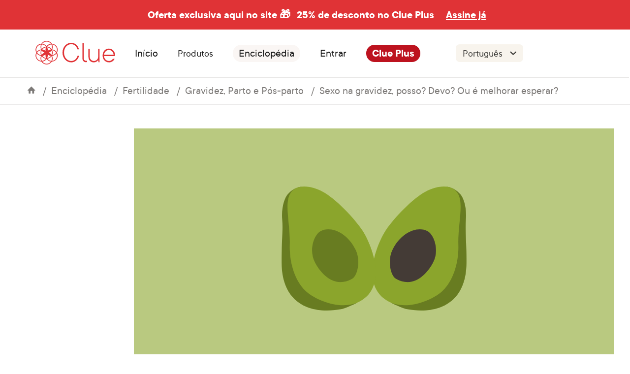

--- FILE ---
content_type: text/html
request_url: https://helloclue.com/pt/artigos/sexo/sexo-na-gravidez-posso-devo-ou-e-melhorar-esperar
body_size: 83185
content:
<!DOCTYPE html><html><head><meta charSet="utf-8"/><meta http-equiv="x-ua-compatible" content="ie=edge"/><meta name="viewport" content="width=device-width, initial-scale=1, shrink-to-fit=no"/><meta name="p:domain_verify" content="7bb2d7dc04d39fc518cb18ec1ae473ec"/><meta name="apple-itunes-app" content="app-id=657189652, app-argument=clue://cycle?adj_t=9k46tu&amp;adjust_campaign=smart-banner"/><link rel="preconnect" href="https://www.google-analytics.com"/><link rel="preconnect" href="http://images.ctfassets.net"/><link rel="preconnect" href="https://images.ctfassets.net"/><link rel="dns-prefetch" href="http://images.ctfassets.net"/><link rel="dns-prefetch" href="https://images.ctfassets.net"/><script>
            (function(h,o,u,n,d) {
              h=h[d]=h[d]||{q:[],onReady:function(c){h.q.push(c)}}
              d=o.createElement(u);d.async=1;d.src=n
              n=o.getElementsByTagName(u)[0];n.parentNode.insertBefore(d,n)
            })(window,document,'script','https://www.datadoghq-browser-agent.com/eu1/v4/datadog-rum.js','DD_RUM')
            window.DD_RUM.onReady(function() {
              window.DD_RUM.init({
                clientToken: 'pub61717e1aba947aa31215063b92418141',
                applicationId: '08f2b550-8ce4-4587-9e2e-21a804f89bca',
                site: 'datadoghq.eu',
                service: 'website-(clue)',
                env: 'production',
                // Specify a version number to identify the deployed version of your application in Datadog 
                // version: '1.0.0',
                sessionSampleRate: 20,
                sessionReplaySampleRate: 0,
                trackUserInteractions: true,
                trackResources: true,
                trackLongTasks: true,
                defaultPrivacyLevel: 'mask-user-input',
              });
            })
          </script><script async="" src="https://www.googletagmanager.com/gtag/js?id=UA-34908714-1"></script><script>
            window.dataLayer = window.dataLayer || [];
            function gtag(){dataLayer.push(arguments);}
            gtag('js', new Date());

            // To comply with our privacy policy, we anonymize the IP address. Test 2
            gtag('config', 'UA-34908714-1', { anonymize_ip: true });
          </script><script>
            <!--
            /*
             * Emigre web font kit zzFSn/E+03CzwGp+Kw==
             * 
             * These fonts are not shareware. 
             * Use of these fonts requires the purchase 
             * of a license from Emigre, www.emigre.com  
             * Please contact sales@emigre.com
             *
             * To purchase a license to use this font go to:
             * http://www.emigre.com/
             *
             * © 2025 Emigre, Inc
             */
            -->
          </script><style>.fresnel-container{margin:0;padding:0;}
@media not all and (min-width:0px) and (max-width:479.98px){.fresnel-at-xs{display:none!important;}}
@media not all and (min-width:480px) and (max-width:767.98px){.fresnel-at-mobile{display:none!important;}}
@media not all and (min-width:768px) and (max-width:1199.98px){.fresnel-at-tablet{display:none!important;}}
@media not all and (min-width:1200px){.fresnel-at-desktop{display:none!important;}}
@media not all and (max-width:479.98px){.fresnel-lessThan-mobile{display:none!important;}}
@media not all and (max-width:767.98px){.fresnel-lessThan-tablet{display:none!important;}}
@media not all and (max-width:1199.98px){.fresnel-lessThan-desktop{display:none!important;}}
@media not all and (min-width:480px){.fresnel-greaterThan-xs{display:none!important;}}
@media not all and (min-width:768px){.fresnel-greaterThan-mobile{display:none!important;}}
@media not all and (min-width:1200px){.fresnel-greaterThan-tablet{display:none!important;}}
@media not all and (min-width:0px){.fresnel-greaterThanOrEqual-xs{display:none!important;}}
@media not all and (min-width:480px){.fresnel-greaterThanOrEqual-mobile{display:none!important;}}
@media not all and (min-width:768px){.fresnel-greaterThanOrEqual-tablet{display:none!important;}}
@media not all and (min-width:1200px){.fresnel-greaterThanOrEqual-desktop{display:none!important;}}
@media not all and (min-width:0px) and (max-width:479.98px){.fresnel-between-xs-mobile{display:none!important;}}
@media not all and (min-width:0px) and (max-width:767.98px){.fresnel-between-xs-tablet{display:none!important;}}
@media not all and (min-width:0px) and (max-width:1199.98px){.fresnel-between-xs-desktop{display:none!important;}}
@media not all and (min-width:480px) and (max-width:767.98px){.fresnel-between-mobile-tablet{display:none!important;}}
@media not all and (min-width:480px) and (max-width:1199.98px){.fresnel-between-mobile-desktop{display:none!important;}}
@media not all and (min-width:768px) and (max-width:1199.98px){.fresnel-between-tablet-desktop{display:none!important;}}</style><meta name="generator" content="Gatsby 5.9.1"/><meta name="description" content="Com a gravidez chegam nove meses de altos e baixos, que podem afetar a libido e a autoestima" data-testid="description" data-gatsby-head="true"/><meta name="image" content="https://images.ctfassets.net/juauvlea4rbf/2uIIjK6cJu84MMmiaI0SIa/e68170746b06c310a9c66926b68f0976/Sex_while_Pregnant_fb_2x.png" data-gatsby-head="true"/><meta property="og:title" content="Sexo na gravidez é seguro? Devo–e posso fazer?" data-testid="og:title" data-gatsby-head="true"/><meta property="og:description" content="Com a gravidez chegam nove meses de altos e baixos, que podem afetar a libido e a autoestima" data-testid="og:description" data-gatsby-head="true"/><meta property="og:image" content="https://images.ctfassets.net/juauvlea4rbf/2uIIjK6cJu84MMmiaI0SIa/e68170746b06c310a9c66926b68f0976/Sex_while_Pregnant_fb_2x.png" data-gatsby-head="true"/><meta property="og:image:width" content="1200" data-gatsby-head="true"/><meta property="og:image:height" content="630" data-gatsby-head="true"/><meta property="og:type" content="article" data-gatsby-head="true"/><meta property="og:url" content="https://helloclue.com/pt/artigos/sexo/sexo-na-gravidez-posso-devo-ou-e-melhorar-esperar" data-gatsby-head="true"/><meta name="twitter:card" content="summary_large_image" data-gatsby-head="true"/><meta name="twitter:site" content="@Clue" data-gatsby-head="true"/><meta name="twitter:title" content="Sexo na gravidez é seguro? Devo–e posso fazer?" data-gatsby-head="true"/><meta name="twitter:url" content="https://helloclue.com/pt/artigos/sexo/sexo-na-gravidez-posso-devo-ou-e-melhorar-esperar" data-gatsby-head="true"/><meta name="twitter:description" content="Com a gravidez chegam nove meses de altos e baixos, que podem afetar a libido e a autoestima" data-gatsby-head="true"/><meta name="twitter:image" content="https://images.ctfassets.net/juauvlea4rbf/2uIIjK6cJu84MMmiaI0SIa/e68170746b06c310a9c66926b68f0976/Sex_while_Pregnant_fb_2x.png" data-gatsby-head="true"/><style>.gatsby-image-wrapper{position:relative;overflow:hidden}.gatsby-image-wrapper picture.object-fit-polyfill{position:static!important}.gatsby-image-wrapper img{bottom:0;height:100%;left:0;margin:0;max-width:none;padding:0;position:absolute;right:0;top:0;width:100%;object-fit:cover}.gatsby-image-wrapper [data-main-image]{opacity:0;transform:translateZ(0);transition:opacity .25s linear;will-change:opacity}.gatsby-image-wrapper-constrained{display:inline-block;vertical-align:top}</style><noscript><style>.gatsby-image-wrapper noscript [data-main-image]{opacity:1!important}.gatsby-image-wrapper [data-placeholder-image]{opacity:0!important}</style></noscript><script type="module">const e="undefined"!=typeof HTMLImageElement&&"loading"in HTMLImageElement.prototype;e&&document.body.addEventListener("load",(function(e){const t=e.target;if(void 0===t.dataset.mainImage)return;if(void 0===t.dataset.gatsbyImageSsr)return;let a=null,n=t;for(;null===a&&n;)void 0!==n.parentNode.dataset.gatsbyImageWrapper&&(a=n.parentNode),n=n.parentNode;const o=a.querySelector("[data-placeholder-image]"),r=new Image;r.src=t.currentSrc,r.decode().catch((()=>{})).then((()=>{t.style.opacity=1,o&&(o.style.opacity=0,o.style.transition="opacity 500ms linear")}))}),!0);</script><style data-styled="" data-styled-version="5.3.6">.iQPiao{padding-top:1rem;}/*!sc*/
@media all and (min-width:768px){.iQPiao{padding-top:2rem;}}/*!sc*/
@media all and (min-width:1200px){.iQPiao{padding-top:3rem;}}/*!sc*/
data-styled.g13[id="sc-1957uhj-0"]{content:"iQPiao,"}/*!sc*/
.kcXkeN{background:#faf6f4;display:-webkit-box;display:-webkit-flex;display:-ms-flexbox;display:flex;-webkit-flex-direction:column;-ms-flex-direction:column;flex-direction:column;padding:1.5rem 1.5rem 1.25rem 1.5rem;gap:1.25rem;}/*!sc*/
@media all and (min-width:768px){.kcXkeN{-webkit-flex-direction:row;-ms-flex-direction:row;flex-direction:row;-webkit-aling-items:center;-webkit-box-aling:center;-ms-flex-aling:center;aling-items:center;-webkit-box-pack:center;-webkit-justify-content:center;-ms-flex-pack:center;justify-content:center;padding:2rem;}}/*!sc*/
@media all and (min-width:1200px){.kcXkeN{padding:4rem;}}/*!sc*/
data-styled.g14[id="sc-1957uhj-1"]{content:"kcXkeN,"}/*!sc*/
@media all and (min-width:768px){.ffqVtp{widht:100%;}}/*!sc*/
data-styled.g15[id="sc-1957uhj-2"]{content:"ffqVtp,"}/*!sc*/
.jdSGnX{-webkit-flex:1;-ms-flex:1;flex:1;display:-webkit-box;display:-webkit-flex;display:-ms-flexbox;display:flex;-webkit-flex-direction:column;-ms-flex-direction:column;flex-direction:column;-webkit-box-pack:space-evenly;-webkit-justify-content:space-evenly;-ms-flex-pack:space-evenly;justify-content:space-evenly;-webkit-align-items:center;-webkit-box-align:center;-ms-flex-align:center;align-items:center;}/*!sc*/
@media all and (min-width:768px){.jdSGnX{-webkit-align-items:flex-start;-webkit-box-align:flex-start;-ms-flex-align:flex-start;align-items:flex-start;}}/*!sc*/
data-styled.g16[id="sc-1957uhj-3"]{content:"jdSGnX,"}/*!sc*/
.iixztR{height:1.5rem;width:4.875rem;}/*!sc*/
@media all and (min-width:768px){.iixztR{height:1.813rem;width:6rem;}}/*!sc*/
@media all and (min-width:1200px){.iixztR{height:2.188rem;width:7.5rem;}}/*!sc*/
data-styled.g17[id="sc-1957uhj-4"]{content:"iixztR,"}/*!sc*/
.gkOMPe{margin-bottom:0;padding-top:0.5rem;padding-bottom:0.5rem;}/*!sc*/
@media (min-width:1200px){.gkOMPe{margin:0;padding:0;}}/*!sc*/
data-styled.g18[id="sc-1957uhj-5"]{content:"gkOMPe,"}/*!sc*/
.dzxexj{width:100%;display:-webkit-box;display:-webkit-flex;display:-ms-flexbox;display:flex;-webkit-flex-direction:column;-ms-flex-direction:column;flex-direction:column;-webkit-align-items:center;-webkit-box-align:center;-ms-flex-align:center;align-items:center;-webkit-box-pack:center;-webkit-justify-content:center;-ms-flex-pack:center;justify-content:center;}/*!sc*/
data-styled.g19[id="sc-1957uhj-6"]{content:"dzxexj,"}/*!sc*/
.kAbaRh{width:100%;padding:0 3.5rem;}/*!sc*/
@media all and (min-width:768px){.kAbaRh{padding:1rem;}}/*!sc*/
@media all and (min-width:1200px){.kAbaRh{display:-webkit-inline-box;display:-webkit-inline-flex;display:-ms-inline-flexbox;display:inline-flex;-webkit-box-pack:space-evenly;-webkit-justify-content:space-evenly;-ms-flex-pack:space-evenly;justify-content:space-evenly;padding:1rem 0;}}/*!sc*/
data-styled.g20[id="sc-1957uhj-7"]{content:"kAbaRh,"}/*!sc*/
.laWsqa{border-bottom:solid 1px #b2b0ae;border-radius:0.125rem;padding:0.563rem 0;}/*!sc*/
@media all and (min-width:768px){.laWsqa{padding:0.625rem 0;}}/*!sc*/
@media all and (min-width:1200px){.laWsqa{padding:0;border-bottom:0;}}/*!sc*/
data-styled.g21[id="sc-1957uhj-8"]{content:"laWsqa,"}/*!sc*/
.ehdWPN{width:100%;display:-webkit-box;display:-webkit-flex;display:-ms-flexbox;display:flex;-webkit-flex-direction:column;-ms-flex-direction:column;flex-direction:column;-webkit-box-pack:center;-webkit-justify-content:center;-ms-flex-pack:center;justify-content:center;-webkit-align-items:center;-webkit-box-align:center;-ms-flex-align:center;align-items:center;padding:0.5rem 0 0 0;gap:0.375rem;}/*!sc*/
@media all and (min-width:768px){.ehdWPN{-webkit-box-pack:start;-webkit-justify-content:flex-start;-ms-flex-pack:start;justify-content:flex-start;-webkit-align-items:start;-webkit-box-align:start;-ms-flex-align:start;align-items:start;}}/*!sc*/
@media all and (min-width:1200px){.ehdWPN{-webkit-box-pack:end;-webkit-justify-content:flex-end;-ms-flex-pack:end;justify-content:flex-end;}}/*!sc*/
data-styled.g22[id="sc-1957uhj-9"]{content:"ehdWPN,"}/*!sc*/
.ljNcWm{display:none;}/*!sc*/
@media all and (min-width:768px){.ljNcWm{display:-webkit-box;display:-webkit-flex;display:-ms-flexbox;display:flex;-webkit-flex-direction:row;-ms-flex-direction:row;flex-direction:row;-webkit-align-items:center;-webkit-box-align:center;-ms-flex-align:center;align-items:center;-webkit-box-pack:center;-webkit-justify-content:center;-ms-flex-pack:center;justify-content:center;gap:0.75rem;min-width:12.5rem;}}/*!sc*/
data-styled.g23[id="sc-1957uhj-10"]{content:"ljNcWm,"}/*!sc*/
.cYuLIh{-webkit-flex:1;-ms-flex:1;flex:1;}/*!sc*/
data-styled.g24[id="sc-1957uhj-11"]{content:"cYuLIh,"}/*!sc*/
.iriYaT{font-family:"TT Commons",-apple-system,BlinkMacSystemFont,"Segoe UI",Roboto,Helvetica,Arial,sans-serif;color:#161616;font-size:1.125rem;margin-top:0;margin-bottom:0.75rem;line-height:1.3;}/*!sc*/
@media all and (min-width:768px){.iriYaT{font-size:1.25rem;}}/*!sc*/
@media all and (min-width:1200px){.iriYaT{font-size:1.375rem;}}/*!sc*/
@media all and (min-width:768px){.iriYaT{font-size:0.75rem;line-height:0.875rem;}}/*!sc*/
@media all and (min-width:1200px){.iriYaT{font-size:1rem;line-height:1.125rem;}}/*!sc*/
data-styled.g25[id="sc-1957uhj-12"]{content:"iriYaT,"}/*!sc*/
.gEJTMb{display:-webkit-box;display:-webkit-flex;display:-ms-flexbox;display:flex;-webkit-flex-direction:column;-ms-flex-direction:column;flex-direction:column;}/*!sc*/
@media all and (min-width:768px){.gEJTMb{-webkit-box-pack:start;-webkit-justify-content:start;-ms-flex-pack:start;justify-content:start;gap:0.75rem;padding:1rem 0;}}/*!sc*/
@media all and (min-width:1200px){.gEJTMb{gap:1rem;}}/*!sc*/
data-styled.g26[id="sc-1957uhj-13"]{content:"gEJTMb,"}/*!sc*/
.gnMbJF{display:-webkit-box;display:-webkit-flex;display:-ms-flexbox;display:flex;-webkit-flex-direction:column;-ms-flex-direction:column;flex-direction:column;-webkit-align-items:center;-webkit-box-align:center;-ms-flex-align:center;align-items:center;-webkit-box-pack:center;-webkit-justify-content:center;-ms-flex-pack:center;justify-content:center;gap:0.75rem;}/*!sc*/
@media all and (min-width:768px){.gnMbJF{-webkit-align-items:start;-webkit-box-align:start;-ms-flex-align:start;align-items:start;-webkit-box-pack:start;-webkit-justify-content:start;-ms-flex-pack:start;justify-content:start;}}/*!sc*/
data-styled.g27[id="sc-1957uhj-14"]{content:"gnMbJF,"}/*!sc*/
.gnnoBC{grid-area:socialicons;display:-webkit-box;display:-webkit-flex;display:-ms-flexbox;display:flex;-webkit-flex-direction:column;-ms-flex-direction:column;flex-direction:column;}/*!sc*/
@media all and (min-width:768px){.gnnoBC{-webkit-align-items:flex-start;-webkit-box-align:flex-start;-ms-flex-align:flex-start;align-items:flex-start;-webkit-box-pack:start;-webkit-justify-content:flex-start;-ms-flex-pack:start;justify-content:flex-start;margin-bottom:0;}}/*!sc*/
data-styled.g30[id="sc-1957uhj-17"]{content:"gnnoBC,"}/*!sc*/
.gWCzWQ{padding:0;font-family:"TT Commons",-apple-system,BlinkMacSystemFont,"Segoe UI",Roboto,Helvetica,Arial,sans-serif;font-size:0.875rem;font-weight:600;color:#353431;}/*!sc*/
@media all and (min-width:1200px){.gWCzWQ{font-size:1rem;}}/*!sc*/
data-styled.g31[id="sc-1957uhj-18"]{content:"gWCzWQ,"}/*!sc*/
.izwDTO{-webkit-appearance:none;-moz-appearance:none;appearance:none;background:none;border:none;font-family:inherit;font-size:inherit;padding:0;display:inline-block;padding:0.938rem 1.25rem;border-radius:100px;font-family:"TT Commons",-apple-system,BlinkMacSystemFont,"Segoe UI",Roboto,Helvetica,Arial,sans-serif;font-size:1.125rem;-webkit-text-decoration:none;text-decoration:none;text-align:center;white-space:nowrap;font-weight:600;color:#ffffff;background:#BD131F;-webkit-text-decoration:none;text-decoration:none;font-size:0.75rem;line-height:0.875rem;padding:0.5rem 0.75rem;}/*!sc*/
@media all and (min-width:720px){.izwDTO{font-size:1.25rem;}}/*!sc*/
@media all and (min-width:768px){.izwDTO{margin-bottom:0.6rem;width:100%;font-size:0.875rem;line-height:1rem;}}/*!sc*/
@media all and (min-width:1200px){.izwDTO{font-size:1rem;line-height:1.125rem;width:75%;}}/*!sc*/
data-styled.g32[id="sc-1957uhj-19"]{content:"izwDTO,"}/*!sc*/
.eBLQhc{font-size:0.75rem text-align:center;margin-bottom:1.5rem;text-align:center;}/*!sc*/
@media all and (min-width:768px){.eBLQhc{text-aling:left;padding:0.5rem;text-align:left;margin:0;}}/*!sc*/
.eBLQhc p,.eBLQhc span{color:white;font-size:0.75rem;line-height:0.875rem;}/*!sc*/
data-styled.g34[id="sc-1957uhj-21"]{content:"eBLQhc,"}/*!sc*/
.fYdRBd{padding-right:0.5rem;color:white;}/*!sc*/
data-styled.g35[id="sc-1957uhj-22"]{content:"fYdRBd,"}/*!sc*/
.bcoQms{-webkit-flex:1;-ms-flex:1;flex:1;display:-webkit-box;display:-webkit-flex;display:-ms-flexbox;display:flex;-webkit-flex-direction:column-reverse;-ms-flex-direction:column-reverse;flex-direction:column-reverse;-webkit-align-items:center;-webkit-box-align:center;-ms-flex-align:center;align-items:center;-webkit-box-pack:justify;-webkit-justify-content:space-between;-ms-flex-pack:justify;justify-content:space-between;gap:0.5rem;}/*!sc*/
@media all and (min-width:768px){.bcoQms{-webkit-flex-direction:row;-ms-flex-direction:row;flex-direction:row;}}/*!sc*/
data-styled.g36[id="sc-1957uhj-23"]{content:"bcoQms,"}/*!sc*/
.hERoxb{display:-webkit-box;display:-webkit-flex;display:-ms-flexbox;display:flex;-webkit-flex-direction:column;-ms-flex-direction:column;flex-direction:column;-webkit-align-items:center;-webkit-box-align:center;-ms-flex-align:center;align-items:center;-webkit-box-pack:start;-webkit-justify-content:flex-start;-ms-flex-pack:start;justify-content:flex-start;}/*!sc*/
@media all and (min-width:768px){.hERoxb{-webkit-flex-direction:row;-ms-flex-direction:row;flex-direction:row;-webkit-align-items:center;-webkit-box-align:center;-ms-flex-align:center;align-items:center;-webkit-box-pack:start;-webkit-justify-content:flex-start;-ms-flex-pack:start;justify-content:flex-start;}}/*!sc*/
data-styled.g37[id="sc-1957uhj-24"]{content:"hERoxb,"}/*!sc*/
.dZKFcg{width:100%;display:-webkit-box;display:-webkit-flex;display:-ms-flexbox;display:flex;-webkit-flex-direction:column;-ms-flex-direction:column;flex-direction:column;-webkit-align-items:center;-webkit-box-align:center;-ms-flex-align:center;align-items:center;-webkit-box-pack:center;-webkit-justify-content:center;-ms-flex-pack:center;justify-content:center;background:#ffffff;gap:1rem;padding:1.5rem 1rem;}/*!sc*/
@media all and (min-width:768px){.dZKFcg{-webkit-flex-direction:row;-ms-flex-direction:row;flex-direction:row;padding:1.5rem 2.5rem;height:5rem;gap:1.5rem;}}/*!sc*/
@media all and (min-width:1200px){.dZKFcg{padding:1.625rem 4rem;}}/*!sc*/
data-styled.g38[id="sc-1957uhj-25"]{content:"dZKFcg,"}/*!sc*/
.crOQrW{display:-webkit-box;display:-webkit-flex;display:-ms-flexbox;display:flex;margin:0 0 1.5rem 0;padding:0;list-style:none;}/*!sc*/
.sc-1957uhj-9 .sc-1mt7qum-0{margin:0 0 0.875rem 0;}/*!sc*/
@media all and (min-width:768px){.sc-1957uhj-9 .sc-1mt7qum-0{margin:0 0 0.375rem 0;}}/*!sc*/
.crOQrW li{margin-right:0.625rem;}/*!sc*/
.crOQrW img{max-height:40px;min-height:30px;}/*!sc*/
@media all and (min-width:768px){.crOQrW img{width:90px;}}/*!sc*/
@media all and (min-width:1200px){.crOQrW img{width:auto;}}/*!sc*/
.sc-1957uhj-9 .sc-1mt7qum-0 img{height:30px;}/*!sc*/
@media all and (min-width:768px){.sc-1957uhj-9 .sc-1mt7qum-0 img{height:inherit;}}/*!sc*/
@media all and (min-width:768px){}/*!sc*/
@media all and (min-width:1200px){.crOQrW{-webkit-flex-direction:row;-ms-flex-direction:row;flex-direction:row;}}/*!sc*/
data-styled.g58[id="sc-1mt7qum-0"]{content:"crOQrW,"}/*!sc*/
.EJlwK{display:-webkit-box;display:-webkit-flex;display:-ms-flexbox;display:flex;-webkit-box-pack:center;-webkit-justify-content:center;-ms-flex-pack:center;justify-content:center;margin:0.5em 0 1.5rem 0;padding:0;list-style:none;}/*!sc*/
.sc-17t24h4-2 .sc-1mt7qum-1{margin:0 0.75rem 0.75rem 0;}/*!sc*/
@media all and (min-width:768px){.sc-17t24h4-2 .sc-1mt7qum-1{margin:0 1rem 1rem 0;}}/*!sc*/
@media all and (min-width:1200px){.sc-17t24h4-2 .sc-1mt7qum-1{margin:0 1.25rem 1.25rem 0;}}/*!sc*/
.EJlwK li{margin-right:0.625rem;}/*!sc*/
.EJlwK img{max-height:30px;width:auto;}/*!sc*/
@media all and (min-width:1200px){.EJlwK img{width:auto;}}/*!sc*/
@media all and (min-width:768px){.EJlwK img{max-height:30px;width:auto;}@media all and (min-width:1200px){.EJlwK img{width:auto;}}}/*!sc*/
@media all and (min-width:1200px){.EJlwK img{max-height:40px;width:auto;}@media all and (min-width:1200px){.EJlwK img{width:auto;}}.sc-1957uhj-9 .sc-1mt7qum-1{margin:0;}}/*!sc*/
data-styled.g59[id="sc-1mt7qum-1"]{content:"EJlwK,"}/*!sc*/
.OSjzL{padding:0.875rem;width:100%;color:#353431;font-family:"TT Commons",-apple-system,BlinkMacSystemFont,"Segoe UI",Roboto,Helvetica,Arial,sans-serif;font-size:1.25rem;-moz-osx-font-smoothing:grayscale;-webkit-font-smoothing:antialiased;-webkit-appearance:none;-moz-appearance:none;appearance:none;background:#faf6f4;border:none;border-bottom:1px solid #cfcfcf;box-sizing:border-box;background-color:#f8f4ed;background-image:url([data-uri]);background-position:right 0.625rem center;background-repeat:no-repeat;background-size:1.3rem;padding-right:2.5rem;border-radius:0.5rem;font-size:1.125rem;line-height:1.375rem;border-bottom:none;padding-bottom:0.375rem;padding-top:0.375rem;}/*!sc*/
.OSjzL:focus{border-bottom-color:#161616;}/*!sc*/
@media all and (min-width:768px){.OSjzL{width:8.063rem;}}/*!sc*/
@media all and (min-width:1200px){.OSjzL{width:8.563rem;font-size:1.25rem;line-height:1.5rem;}}/*!sc*/
data-styled.g60[id="sc-14fzdjk-0"]{content:"OSjzL,"}/*!sc*/
.bPiJrO{display:-webkit-box;display:-webkit-flex;display:-ms-flexbox;display:flex;-webkit-box-pack:center;-webkit-justify-content:center;-ms-flex-pack:center;justify-content:center;-webkit-align-items:center;-webkit-box-align:center;-ms-flex-align:center;align-items:center;height:100%;width:100%;}/*!sc*/
.bPiJrO svg * path{fill:#565452;-webkit-transition:fill 0.35s;transition:fill 0.35s;}/*!sc*/
.bAiA-dw{display:-webkit-box;display:-webkit-flex;display:-ms-flexbox;display:flex;-webkit-box-pack:center;-webkit-justify-content:center;-ms-flex-pack:center;justify-content:center;-webkit-align-items:flex-end;-webkit-box-align:flex-end;-ms-flex-align:flex-end;align-items:flex-end;height:100%;width:100%;}/*!sc*/
.bAiA-dw svg * path{fill:#565452;-webkit-transition:fill 0.35s;transition:fill 0.35s;}/*!sc*/
data-styled.g61[id="sc-tl5tuo-0"]{content:"bPiJrO,bAiA-dw,"}/*!sc*/
.fWrGJF{display:-webkit-box;display:-webkit-flex;display:-ms-flexbox;display:flex;-webkit-box-pack:justify;-webkit-justify-content:space-between;-ms-flex-pack:justify;justify-content:space-between;gap:0.5rem;}/*!sc*/
@media all and (min-width:768px){.fWrGJF{-webkit-align-items:center;-webkit-box-align:center;-ms-flex-align:center;align-items:center;-webkit-flex-wrap:wrap;-ms-flex-wrap:wrap;flex-wrap:wrap;}}/*!sc*/
data-styled.g62[id="sc-17bri0w-0"]{content:"fWrGJF,"}/*!sc*/
.jpkYEj{background-color:white;border-radius:100%;width:2rem;height:2rem;}/*!sc*/
data-styled.g63[id="sc-17bri0w-1"]{content:"jpkYEj,"}/*!sc*/
.gCaQDZ{display:-webkit-box;display:-webkit-flex;display:-ms-flexbox;display:flex;-webkit-flex-direction:column;-ms-flex-direction:column;flex-direction:column;-webkit-align-items:center;-webkit-box-align:center;-ms-flex-align:center;align-items:center;-webkit-box-pack:start;-webkit-justify-content:start;-ms-flex-pack:start;justify-content:start;}/*!sc*/
data-styled.g64[id="sc-j1icqa-0"]{content:"gCaQDZ,"}/*!sc*/
.fzhLsf{width:100%;display:-webkit-box;display:-webkit-flex;display:-ms-flexbox;display:flex;-webkit-flex-direction:row;-ms-flex-direction:row;flex-direction:row;-webkit-box-pack:justify;-webkit-justify-content:space-between;-ms-flex-pack:justify;justify-content:space-between;-webkit-align-items:center;-webkit-box-align:center;-ms-flex-align:center;align-items:center;}/*!sc*/
@media all and (min-width:768px){}/*!sc*/
@media all and (min-width:1200px){.fzhLsf{display:block;text-align:left;margin-bottom:0.375rem;}}/*!sc*/
data-styled.g65[id="sc-j1icqa-1"]{content:"fzhLsf,"}/*!sc*/
.kpncvI{font-family:"TT Commons",-apple-system,BlinkMacSystemFont,"Segoe UI",Roboto,Helvetica,Arial,sans-serif;color:#161616;font-size:1.125rem;margin-top:0;margin-bottom:0.75rem;line-height:1.3;color:#353431;font-weight:600;margin:0;font-size:0.875rem;line-height:1.125rem;}/*!sc*/
@media all and (min-width:768px){.kpncvI{font-size:1.25rem;}}/*!sc*/
@media all and (min-width:1200px){.kpncvI{font-size:1.375rem;}}/*!sc*/
@media all and (min-width:768px){.kpncvI{font-size:0.875rem;line-height:1rem;}}/*!sc*/
@media all and (min-width:1200px){.kpncvI{font-size:1rem;line-height:1.125rem;}}/*!sc*/
data-styled.g66[id="sc-j1icqa-2"]{content:"kpncvI,"}/*!sc*/
.fpnBRK{-webkit-transition:-webkit-transform 0.35s;-webkit-transition:transform 0.35s;transition:transform 0.35s;width:30px;display:-webkit-box;display:-webkit-flex;display:-ms-flexbox;display:flex;-webkit-flex-direction:row;-ms-flex-direction:row;flex-direction:row;-webkit-align-items:flex-end;-webkit-box-align:flex-end;-ms-flex-align:flex-end;align-items:flex-end;-webkit-box-pack:center;-webkit-justify-content:center;-ms-flex-pack:center;justify-content:center;}/*!sc*/
@media all and (min-width:1200px){.fpnBRK{display:none;}}/*!sc*/
data-styled.g67[id="sc-j1icqa-3"]{content:"fpnBRK,"}/*!sc*/
.bRPkkz{margin-right:1rem;}/*!sc*/
@media all and (min-width:1200px){.bRPkkz{display:none;}}/*!sc*/
data-styled.g68[id="sc-j1icqa-4"]{content:"bRPkkz,"}/*!sc*/
.kAtUOk{width:100%;display:none;}/*!sc*/
@media all and (min-width:762px){}/*!sc*/
@media all and (min-width:1200px){.kAtUOk{display:block;font-size:1rem;line-height:1.125rem;}}/*!sc*/
data-styled.g69[id="sc-j1icqa-5"]{content:"kAtUOk,"}/*!sc*/
.kdQVwf{font-size:0.875rem;line-height:1.125rem;-webkit-text-decoration:none;text-decoration:none;}/*!sc*/
@media all and (min-width:1200px){.kdQVwf{font-size:1rem;line-height:1.125rem;}}/*!sc*/
data-styled.g70[id="sc-j1icqa-6"]{content:"kdQVwf,"}/*!sc*/
.jGrngn{display:block;padding:0.125rem 0;}/*!sc*/
@media all and (min-width:1200px){.jGrngn{font-size:1rem;line-height:1.125rem;}}/*!sc*/
data-styled.g71[id="sc-j1icqa-7"]{content:"jGrngn,"}/*!sc*/
.jFzZjF{font-size:0.875rem;line-height:1.125rem;-webkit-text-decoration:none;text-decoration:none;}/*!sc*/
@media all and (min-width:1200px){.jFzZjF{font-size:1rem;line-height:1.125rem;}}/*!sc*/
data-styled.g72[id="sc-j1icqa-8"]{content:"jFzZjF,"}/*!sc*/
.chrLMC{display:-webkit-box;display:-webkit-flex;display:-ms-flexbox;display:flex;-webkit-flex-direction:column;-ms-flex-direction:column;flex-direction:column;}/*!sc*/
data-styled.g73[id="sc-1193gmu-0"]{content:"chrLMC,"}/*!sc*/
.gIhzPq{background-image:url([data-uri]);background-position:center;background-repeat:no-repeat;background-size:fit;border-radius:100%;width:36px;height:36px;background-color:white;}/*!sc*/
data-styled.g75[id="sc-1193gmu-2"]{content:"gIhzPq,"}/*!sc*/
.eSCscU{-webkit-appearance:none;-moz-appearance:none;appearance:none;background:transparent;border:none;border-radius:0;font-family:inherit;font-size:1.25rem;padding:0;font-size:0.75rem;line-height:0.875rem;}/*!sc*/
@media all and (min-width:768px){.eSCscU{font-size:0.875rem;line-height:1rem;}}/*!sc*/
@media all and (min-width:1200px){.eSCscU{font-size:1rem;line-height:1.125rem;}}/*!sc*/
.eSCscU:focus{outline:none;}/*!sc*/
data-styled.g77[id="sc-1193gmu-4"]{content:"eSCscU,"}/*!sc*/
.kcRxwX{background:#ffffff;border-radius:0.75rem;font-size:0.875rem;line-height:1rem;}/*!sc*/
@media all and (min-width:1200px){.kcRxwX{font-size:1.375rem;width:26rem;height:3.5rem;border-radius:0.75rem;}}/*!sc*/
data-styled.g78[id="sc-1193gmu-5"]{content:"kcRxwX,"}/*!sc*/
.cyppIh{-webkit-box-flex:1;-webkit-flex-grow:1;-ms-flex-positive:1;flex-grow:1;font-size:0.75rem;line-height:0.875rem;min-width:0;}/*!sc*/
data-styled.g80[id="sc-1193gmu-7"]{content:"cyppIh,"}/*!sc*/
.epUGAe{width:100%;}/*!sc*/
.epUGAe input[type='email']{width:100%;font-size:0.8rem;line-height:0.9rem;background:#ffffff;}/*!sc*/
@media all and (min-width:1200px){.epUGAe input[type='email']{font-size:1rem;line-height:1.125rem;width:26rem;height:3.5rem;border-radius:0.75rem;}}/*!sc*/
.epUGAe input[type='submit']{border:none;}/*!sc*/
.epUGAe .newsletter-subscribe-form__email-and-submit{display:-webkit-box;display:-webkit-flex;display:-ms-flexbox;display:flex;-webkit-align-items:center;-webkit-box-align:center;-ms-flex-align:center;align-items:center;-webkit-box-pack:justify;-webkit-justify-content:space-between;-ms-flex-pack:justify;justify-content:space-between;padding:0.625rem;}/*!sc*/
.epUGAe .newsletter-subscribe-form__email-and-submit div{width:calc(100% - 44px);}/*!sc*/
@media all and (min-width:1200px){.epUGAe .newsletter-subscribe-form__email-and-submit div{width:calc(100% - 50px);}}/*!sc*/
data-styled.g83[id="sc-9x5gmg-0"]{content:"epUGAe,"}/*!sc*/
.buorg.buorg{background-color:#c1e0e7;background-image:none;border:none;box-shadow:none;color:#00819b;font-family:MrsEaves,Georgia,Times,serif;text-align:center;}/*!sc*/
.buorg.buorg div{font-size:1.25rem;line-height:1.5rem;padding:1rem 2.75rem 1rem 1rem;}/*!sc*/
#buorgig.browser-update__close{position:absolute;top:1.375rem;right:1rem;height:1rem;font-size:1rem;font-weight:bold;line-height:1rem;}/*!sc*/
#buorgig.browser-update__close,#buorgul#buorgul{background-color:transparent;box-shadow:none;color:#00819b;padding:0;}/*!sc*/
#buorgul{-webkit-text-decoration:underline;text-decoration:underline;}/*!sc*/
data-styled.g87[id="sc-global-jUAweg1"]{content:"sc-global-jUAweg1,"}/*!sc*/
.grid{display:-webkit-box;display:-webkit-flex;display:-ms-flexbox;display:flex;-webkit-flex-wrap:wrap;-ms-flex-wrap:wrap;flex-wrap:wrap;}/*!sc*/
.grid__item{padding-bottom:1rem;width:100%;}/*!sc*/
.grid__item--spacer{display:none;}/*!sc*/
@media only screen and (min-width:768px){.grid{margin:0 -0.5rem;}.grid__item{padding-left:0.5rem;padding-right:0.5rem;}.grid__item--1of2{width:50%;}.grid__item--1of3{width:33.33%;}.grid__item--spacer{display:initial;}}/*!sc*/
[class^="col-"],[class*=" col-"]{padding-left:0.5rem;padding-right:0.5rem;width:100%;}/*!sc*/
.col-1{width:8.33%;}/*!sc*/
.col-2{width:16.67%;}/*!sc*/
.col-3{width:25%;}/*!sc*/
.col-4{width:33.33%;}/*!sc*/
.col-5{width:41.67%;}/*!sc*/
.col-6{width:50%;}/*!sc*/
.col-7{width:58.33%;}/*!sc*/
.col-8{width:66.67%;}/*!sc*/
.col-9{width:75%;}/*!sc*/
.col-10{width:83.33%;}/*!sc*/
.col-11{width:91.67%;}/*!sc*/
.col-12{width:100%;}/*!sc*/
@media only screen and (min-width:768px){.col-l-1{width:8.33%;}.col-l-2{width:16.66%;}.col-l-3{width:25%;}.col-l-4{width:33.33%;}.col-l-5{width:41.66%;}.col-l-6{width:50%;}.col-l-7{width:58.33%;}.col-l-8{width:66.66%;}.col-l-9{width:75%;}.col-l-10{width:83.33%;}.col-l-11{width:91.66%;}.col-l-12{width:100%;}}/*!sc*/
@media only screen and (min-width:1280px){.col-xl-1{width:8.33%;}.col-xl-2{width:16.66%;}.col-xl-3{width:25%;}.col-xl-4{width:33.33%;}.col-xl-5{width:41.66%;}.col-xl-6{width:50%;}.col-xl-7{width:58.33%;}.col-xl-8{width:66.66%;}.col-xl-9{width:75%;}.col-xl-10{width:83.33%;}.col-xl-11{width:91.66%;}.col-xl-12{width:100%;}}/*!sc*/
.row{display:-webkit-box;display:-webkit-flex;display:-ms-flexbox;display:flex;-webkit-flex:1;-ms-flex:1;flex:1;-webkit-flex-wrap:wrap;-ms-flex-wrap:wrap;flex-wrap:wrap;margin-left:-0.5rem;margin-right:-0.5rem;}/*!sc*/
.row--l{-webkit-flex-direction:column;-ms-flex-direction:column;flex-direction:column;}/*!sc*/
@media only screen and (min-width:768px){.row--l{-webkit-flex-direction:row;-ms-flex-direction:row;flex-direction:row;}}/*!sc*/
data-styled.g88[id="sc-global-iPTjdJ1"]{content:"sc-global-iPTjdJ1,"}/*!sc*/
@font-face{font-display:fallback;font-family:MrsEaves;font-style:normal;font-weight:400;src:url("/static/mrseavesxlserot-reg-webfont-b60e7956b516eba531a956cc37ff1c2e.woff");}/*!sc*/
@font-face{font-display:fallback;font-family:MrsEaves;font-style:italic;font-weight:400;src:url("/static/mrseavesxlserot-regitalic-webfont-6d9d7db8a837289b2e18dd4ed8c76159.woff");}/*!sc*/
@font-face{font-display:fallback;font-family:MrsEaves;font-style:normal;font-weight:700;src:url("/static/mrseavesxlserot-bold-webfont-50a7740e1c032a98ef2dee401057cbd6.woff");}/*!sc*/
@font-face{font-display:fallback;font-family:MrsEaves;font-style:italic;font-weight:700;src:url("/static/mrseavesxlserot-bolditalic-webfont-6e7757dca308b19c1c262b59e6f8f95d.woff");}/*!sc*/
data-styled.g89[id="sc-global-fbTLwX1"]{content:"sc-global-fbTLwX1,"}/*!sc*/
html,body,div,span,applet,object,iframe,h1,h2,h3,h4,h5,h6,p,blockquote,pre,a,abbr,acronym,address,big,cite,code,del,dfn,em,img,ins,kbd,q,s,samp,small,strike,strong,sub,sup,tt,var,b,u,i,center,dl,dt,dd,ol,ul,li,fieldset,form,label,legend,table,caption,tbody,tfoot,thead,tr,th,td,article,aside,canvas,details,embed,figure,figcaption,footer,header,hgroup,menu,nav,output,ruby,section,summary,time,mark,audio,video{margin:0;padding:0;border:0;font-size:100%;font:inherit;vertical-align:baseline;}/*!sc*/
article,aside,details,figcaption,figure,footer,header,hgroup,menu,nav,section{display:block;}/*!sc*/
body{line-height:1;}/*!sc*/
ol,ul{list-style:none;}/*!sc*/
blockquote,q{quotes:none;}/*!sc*/
blockquote:before,blockquote:after,q:before,q:after{content:'';content:none;}/*!sc*/
table{border-collapse:collapse;border-spacing:0;}/*!sc*/
data-styled.g90[id="sc-global-ixNBBG1"]{content:"sc-global-ixNBBG1,"}/*!sc*/
*,*::before,*::after{box-sizing:inherit;}/*!sc*/
html{box-sizing:border-box;}/*!sc*/
a{color:inherit;}/*!sc*/
body{font-family:"TT Commons",-apple-system,BlinkMacSystemFont,"Segoe UI",Roboto,Helvetica,Arial,sans-serif;-webkit-font-smoothing:antialiased;-moz-osx-font-smoothing:grayscale;}/*!sc*/
data-styled.g91[id="sc-global-fFGvHb1"]{content:"sc-global-fFGvHb1,"}/*!sc*/
@font-face{font-display:fallback;font-family:"TT Commons";font-style:normal;font-weight:400;src:url("/static/TT-Commons-Regular-66db950839e2e25353a75815e5f4e66d.eot");src:url("/static/TT-Commons-Regular-22fcb35b059581c54ce499f64657ab19.woff2") format("woff2"), url(/static/TT-Commons-Regular-8f1caa0687b2b2f74eaaf4ac9bcadd1b.woff) format("woff"), url("/static/TT-Commons-Regular-66db950839e2e25353a75815e5f4e66d.eot") format("embedded-opentype");}/*!sc*/
@font-face{font-display:fallback;font-family:"TT Commons";font-style:italic;font-weight:400;src:url("/static/TT-Commons-RegularItalic-25e691e555a7404087d3c048c9748f15.eot");src:url("/static/TT-Commons-RegularItalic-adead68844c384e69093ef9dffb4d751.woff2") format("woff2"), url(/static/TT-Commons-RegularItalic-7e8dabed3fbd5051310e27e69f16c10a.woff) format("woff"), url("/static/TT-Commons-RegularItalic-25e691e555a7404087d3c048c9748f15.eot") format("embedded-opentype");}/*!sc*/
@font-face{font-display:fallback;font-family:"TT Commons";font-style:normal;font-weight:600;src:url("/static/TT-Commons-Demi-3da674aac891841938ee2974a4af4941.eot");src:url("/static/TT-Commons-Demi-e19b33e768fa54ebfd51550f6231ab88.woff2") format("woff2"), url(/static/TT-Commons-Demi-fd3ff0dd4650083b519d26185673ca73.woff) format("woff"), url("/static/TT-Commons-Demi-3da674aac891841938ee2974a4af4941.eot") format("embedded-opentype");}/*!sc*/
@font-face{font-display:fallback;font-family:"TT Commons";font-style:italic;font-weight:600;src:url("/static/TT-Commons-DemiItalic-7ec793f9cb8cc1fd31354b6ffbccb42f.eot");src:url("/static/TT-Commons-DemiItalic-fccac91e99d3db2c3c51306e33baf573.woff2") format("woff2"), url(/static/TT-Commons-DemiItalic-27d236ddf4a978d712009901ac9b26a7.woff) format("woff"), url("/static/TT-Commons-DemiItalic-7ec793f9cb8cc1fd31354b6ffbccb42f.eot") format("embedded-opentype");}/*!sc*/
@font-face{font-display:fallback;font-family:"TT Commons";font-style:normal;font-weight:700;src:url("/static/TT-Commons-Bold-00f4128af7f0be3e8fe1f955a3396a24.eot");src:url("/static/TT-Commons-Bold-3b96a2abb8a9d5b296b1a3da6af2ddef.woff2") format("woff2"), url(/static/TT-Commons-Bold-cd783c504bea26a4d165081a37cd2cba.woff) format("woff"), url("/static/TT-Commons-Bold-00f4128af7f0be3e8fe1f955a3396a24.eot") format("embedded-opentype");}/*!sc*/
@font-face{font-display:fallback;font-family:"TT Commons";font-style:italic;font-weight:700;src:url("/static/TT-Commons-BoldItalic-366f9c4ed6e4d23360fc790ea18aacd5.eot");src:url("/static/TT-Commons-BoldItalic-9dcdf6de9dba106aee684408a4b44c22.woff2") format("woff2"), url(/static/TT-Commons-BoldItalic-082dadb1cbe3408fa5b4d0df1484c42b.woff) format("woff"), url("/static/TT-Commons-BoldItalic-366f9c4ed6e4d23360fc790ea18aacd5.eot") format("embedded-opentype");}/*!sc*/
data-styled.g92[id="sc-global-eDiTEL1"]{content:"sc-global-eDiTEL1,"}/*!sc*/
.evyeCM{-webkit-appearance:none;-moz-appearance:none;appearance:none;background:none;border:none;font-family:inherit;font-size:inherit;padding:0;display:inline-block;padding:0.938rem 1.25rem;border-radius:100px;background-color:#e63733;font-family:"TT Commons",-apple-system,BlinkMacSystemFont,"Segoe UI",Roboto,Helvetica,Arial,sans-serif;font-size:1.125rem;color:#fff;-webkit-text-decoration:none;text-decoration:none;text-align:center;white-space:nowrap;display:-webkit-inline-box;display:-webkit-inline-flex;display:-ms-inline-flexbox;display:inline-flex;-webkit-align-items:center;-webkit-box-align:center;-ms-flex-align:center;align-items:center;width:100%;-webkit-box-pack:center;-webkit-justify-content:center;-ms-flex-pack:center;justify-content:center;font-weight:700;background-color:#00849E;}/*!sc*/
.evyeCM:hover{background-color:#ba1a15;color:#fff;}/*!sc*/
.evyeCM:disabled{cursor:not-allowed;}/*!sc*/
@media all and (min-width:720px){.evyeCM{font-size:1.25rem;}}/*!sc*/
.evyeCM:hover{background-color:#00849E;}/*!sc*/
.gmwoAU{-webkit-appearance:none;-moz-appearance:none;appearance:none;background:none;border:none;font-family:inherit;font-size:inherit;padding:0;display:inline-block;padding:0.938rem 1.25rem;border-radius:100px;background-color:#e63733;font-family:"TT Commons",-apple-system,BlinkMacSystemFont,"Segoe UI",Roboto,Helvetica,Arial,sans-serif;font-size:1.125rem;color:#fff;-webkit-text-decoration:none;text-decoration:none;text-align:center;white-space:nowrap;display:-webkit-inline-box;display:-webkit-inline-flex;display:-ms-inline-flexbox;display:inline-flex;-webkit-align-items:center;-webkit-box-align:center;-ms-flex-align:center;align-items:center;width:100%;-webkit-box-pack:center;-webkit-justify-content:center;-ms-flex-pack:center;justify-content:center;font-weight:700;background-color:#8B9CCA;}/*!sc*/
.gmwoAU:hover{background-color:#ba1a15;color:#fff;}/*!sc*/
.gmwoAU:disabled{cursor:not-allowed;}/*!sc*/
@media all and (min-width:720px){.gmwoAU{font-size:1.25rem;}}/*!sc*/
.gmwoAU:hover{background-color:#8B9CCA;}/*!sc*/
data-styled.g100[id="sc-p4w4xd-0"]{content:"evyeCM,gmwoAU,"}/*!sc*/
.bTUnah{margin-right:0.25rem;width:17px;}/*!sc*/
data-styled.g101[id="sc-p4w4xd-1"]{content:"bTUnah,"}/*!sc*/
.FbNrw{width:100%;width:4.5rem;height:1.5rem;}/*!sc*/
@media (min-width:768px){.FbNrw{height:2.125rem;width:10.125rem;}}/*!sc*/
@media (min-width:1200px){.FbNrw{height:3rem;width:10.125rem;}}/*!sc*/
data-styled.g102[id="sc-go5kd1-0"]{content:"FbNrw,"}/*!sc*/
.fzLVWw{position:relative;z-index:100;background-color:#ffffff;display:-webkit-box;display:-webkit-flex;display:-ms-flexbox;display:flex;-webkit-box-pack:center;-webkit-justify-content:center;-ms-flex-pack:center;justify-content:center;box-shadow:-2px 2px 0 0 #e9e8e7;height:3.938rem;}/*!sc*/
@media all and (min-width:768px){.fzLVWw{height:5.125rem;}}/*!sc*/
@media all and (min-width:1200px){.fzLVWw{height:6rem;}}/*!sc*/
.fzLVWw .selected{background:#faf6f4 !important;border-radius:3.188rem;}/*!sc*/
data-styled.g103[id="sc-izwvm-0"]{content:"fzLVWw,"}/*!sc*/
.XbBdO{width:100%;max-width:1200px;padding:0 1.5rem;display:-webkit-box;display:-webkit-flex;display:-ms-flexbox;display:flex;-webkit-box-pack:justify;-webkit-justify-content:space-between;-ms-flex-pack:justify;justify-content:space-between;-webkit-align-items:center;-webkit-box-align:center;-ms-flex-align:center;align-items:center;}/*!sc*/
@media all and (min-width:768px){.XbBdO{height:5.125rem;padding:0 2rem;}}/*!sc*/
@media all and (min-width:1200px){.XbBdO{padding:0 2rem;height:6rem;}}/*!sc*/
data-styled.g104[id="sc-izwvm-1"]{content:"XbBdO,"}/*!sc*/
.huTaaK{-webkit-appearance:none;-moz-appearance:none;appearance:none;background:none;border:none;font-family:inherit;font-size:inherit;padding:0;display:inline-block;padding:0.5rem 0;line-height:1;}/*!sc*/
@media all and (min-width:768px){.huTaaK{margin-left:2rem;}}/*!sc*/
data-styled.g106[id="sc-izwvm-3"]{content:"huTaaK,"}/*!sc*/
.iqflob{-webkit-appearance:none;-moz-appearance:none;appearance:none;background:none;border:none;font-family:inherit;font-size:inherit;padding:0;position:fixed;right:1.125rem;top:1.125rem;z-index:1;padding-left:0;padding-right:0;}/*!sc*/
@media (min-width:1235px){.iqflob{display:none;}}/*!sc*/
data-styled.g107[id="sc-izwvm-4"]{content:"iqflob,"}/*!sc*/
.fxAswm{list-style:none;margin:0;padding:5rem 0 0;-webkit-box-shadow:-8px 0 8px rgba(0,0,0,0.5);-moz-box-shadow:-8px 0 8px rgba(0,0,0,0.5);box-shadow:-8px 0 8px rgba(0,0,0,0.5);min-height:100%;width:19.75rem;}/*!sc*/
data-styled.g108[id="sc-izwvm-5"]{content:"fxAswm,"}/*!sc*/
.bVVVY{list-style:none;margin-top:2rem;min-height:100%;width:17.8rem;}/*!sc*/
data-styled.g109[id="sc-izwvm-6"]{content:"bVVVY,"}/*!sc*/
.ovLcl{display:-webkit-box;display:-webkit-flex;display:-ms-flexbox;display:flex;-webkit-align-items:center;-webkit-box-align:center;-ms-flex-align:center;align-items:center;color:#161616;border-bottom:1.5px solid #e9e8e7;border-radius:0.125rem;padding:0.625rem 0;}/*!sc*/
.ovLcl:last-child{border-bottom:none;}/*!sc*/
@media all and (min-width:1200px){.ovLcl{margin-left:2.5rem;border-bottom:0;padding:0;}.ovLcl:hover{border-bottom:1.5px solid #353431;}}/*!sc*/
.cHeCVa{display:-webkit-box;display:-webkit-flex;display:-ms-flexbox;display:flex;-webkit-align-items:center;-webkit-box-align:center;-ms-flex-align:center;align-items:center;color:#161616;border-bottom:1.5px solid #e9e8e7;border-radius:0.125rem;padding:0.625rem 0;background:#faf6f4 !important;border-radius:3.188rem;padding:0.375rem 0.75rem;}/*!sc*/
.cHeCVa:last-child{border-bottom:none;}/*!sc*/
@media all and (min-width:1200px){.cHeCVa{margin-left:2.5rem;border-bottom:0;padding:0;background:#faf6f4 !important;border-radius:3.188rem;padding:0.375rem 0.75rem;}.cHeCVa:hover{border-bottom:0;}}/*!sc*/
data-styled.g110[id="sc-izwvm-7"]{content:"ovLcl,cHeCVa,"}/*!sc*/
.dBonis{padding:0;}/*!sc*/
data-styled.g111[id="sc-izwvm-8"]{content:"dBonis,"}/*!sc*/
.dAlgtN:hover{border-bottom:0;}/*!sc*/
data-styled.g112[id="sc-izwvm-9"]{content:"dAlgtN,"}/*!sc*/
.bJeuhp{background-color:#BD131F;display:block;font-weight:700;color:white !important;padding:0.375rem 0.75rem;border-radius:3.188rem;margin-right:1.5rem;}/*!sc*/
@media all and (min-width:768px){.bJeuhp{margin-right:2rem;}}/*!sc*/
.bJeuhp:hover,.bJeuhp:focus{background-color:#e03336;border-bottom:0;}/*!sc*/
data-styled.g113[id="sc-izwvm-10"]{content:"bJeuhp,"}/*!sc*/
.ePdydO{z-index:150;-webkit-flex:1;-ms-flex:1;flex:1;display:-webkit-box;display:-webkit-flex;display:-ms-flexbox;display:flex;-webkit-flex-direction:row;-ms-flex-direction:row;flex-direction:row;-webkit-align-items:center;-webkit-box-align:center;-ms-flex-align:center;align-items:center;-webkit-box-pack:end;-webkit-justify-content:end;-ms-flex-pack:end;justify-content:end;}/*!sc*/
@media all and (min-width:768px){.ePdydO{display:-webkit-box;display:-webkit-flex;display:-ms-flexbox;display:flex;-webkit-flex-direction:row;-ms-flex-direction:row;flex-direction:row;-webkit-align-items:center;-webkit-box-align:center;-ms-flex-align:center;align-items:center;-webkit-box-pack:end;-webkit-justify-content:end;-ms-flex-pack:end;justify-content:end;}}/*!sc*/
@media all and (min-width:1200px){.ePdydO{margin:2rem 0 2rem 0;}}/*!sc*/
.ePdydO .sc-izwvm-5{display:-webkit-box;display:-webkit-flex;display:-ms-flexbox;display:flex;-webkit-align-items:center;-webkit-box-align:center;-ms-flex-align:center;align-items:center;padding:0;-webkit-box-shadow:none;-moz-box-shadow:none;box-shadow:none;height:auto;width:auto;background:none;}/*!sc*/
.ePdydO a:hover,.ePdydO a:focus{background:none;}/*!sc*/
data-styled.g114[id="sc-izwvm-11"]{content:"ePdydO,"}/*!sc*/
.geITGA{overflow-y:auto;position:fixed;left:0;top:0;height:100%;z-index:1001;width:20.813rem;-webkit-transition:-webkit-transform 0.35s ease;-webkit-transition:transform 0.35s ease;transition:transform 0.35s ease;-webkit-transform:translateX(-100%);-ms-transform:translateX(-100%);transform:translateX(-100%);will-change:transform;background:#fff;}/*!sc*/
data-styled.g115[id="sc-izwvm-12"]{content:"geITGA,"}/*!sc*/
.jxpBdm{padding:1.5rem;}/*!sc*/
data-styled.g116[id="sc-izwvm-13"]{content:"jxpBdm,"}/*!sc*/
.fTwULO{margin-bottom:0;padding-top:0.5rem;padding-bottom:0.5rem;}/*!sc*/
@media (min-width:1235px){.fTwULO{margin:0;padding:0;}}/*!sc*/
data-styled.g117[id="sc-izwvm-14"]{content:"fTwULO,"}/*!sc*/
.flctXb{margin-left:0;margin-right:0;}/*!sc*/
@media all and (min-width:768px){.flctXb{display:block;}}/*!sc*/
@media all and (min-width:1200px){.flctXb{display:-webkit-box;display:-webkit-flex;display:-ms-flexbox;display:flex;-webkit-box-pack:justify;-webkit-justify-content:space-between;-ms-flex-pack:justify;justify-content:space-between;-webkit-align-items:center;-webkit-box-align:center;-ms-flex-align:center;align-items:center;}}/*!sc*/
data-styled.g118[id="sc-izwvm-15"]{content:"flctXb,"}/*!sc*/
.eIzRGf{font-family:"TT Commons",-apple-system,BlinkMacSystemFont,"Segoe UI",Roboto,Helvetica,Arial,sans-serif;color:#161616;font-size:1.125rem;margin-top:0;margin-bottom:0.75rem;line-height:1.3;width:80%;font-size:1.125rem;line-height:1.344rem;margin-bottom:1.5rem;}/*!sc*/
@media all and (min-width:768px){.eIzRGf{font-size:1.25rem;}}/*!sc*/
@media all and (min-width:1200px){.eIzRGf{font-size:1.375rem;}}/*!sc*/
data-styled.g120[id="sc-izwvm-17"]{content:"eIzRGf,"}/*!sc*/
.kCrgWF{position:absolute;width:1px;height:1px;padding:0;margin:-1px;overflow:hidden;-webkit-clip:rect(0,0,0,0);clip:rect(0,0,0,0);border:0;}/*!sc*/
data-styled.g122[id="sc-izwvm-19"]{content:"kCrgWF,"}/*!sc*/
.eBeZuE{display:block;font-family:"TT Commons",-apple-system,BlinkMacSystemFont,"Segoe UI",Roboto,Helvetica,Arial,sans-serif;font-size:1.125rem;line-height:1;color:inherit;-webkit-text-decoration:none;text-decoration:none;font-size:1.125rem;line-height:1.375rem;}/*!sc*/
@media only screen and (min-width:768px){.eBeZuE{font-size:1.125rem;line-height:1.344rem;}}/*!sc*/
@media only screen and (min-width:1200px){.eBeZuE{font-size:1.344rem;line-height:1.494rem;}}/*!sc*/
.eBeZuE:hover,.eBeZuE:focus{-webkit-text-decoration:inherit;text-decoration:inherit;}/*!sc*/
data-styled.g123[id="sc-izwvm-20"]{content:"eBeZuE,"}/*!sc*/
.ljRvGz{-webkit-flex:1;-ms-flex:1;flex:1;display:-webkit-box;display:-webkit-flex;display:-ms-flexbox;display:flex;-webkit-flex-direction:row;-ms-flex-direction:row;flex-direction:row;-webkit-align-items:start;-webkit-box-align:start;-ms-flex-align:start;align-items:start;-webkit-box-pack:start;-webkit-justify-content:start;-ms-flex-pack:start;justify-content:start;}/*!sc*/
data-styled.g125[id="sc-izwvm-22"]{content:"ljRvGz,"}/*!sc*/
.jVTTnR{display:block;top:4.7rem;}/*!sc*/
@media all and (min-width:768px){.jVTTnR{top:3.4rem;}}/*!sc*/
@media only screen and (min-width:1200px){.jVTTnR{display:none;}}/*!sc*/
data-styled.g126[id="sc-izwvm-23"]{content:"jVTTnR,"}/*!sc*/
.la-DOKv{display:none;}/*!sc*/
@media only screen and (min-width:1200px){.la-DOKv{display:block;top:3.7rem;}}/*!sc*/
data-styled.g127[id="sc-izwvm-24"]{content:"la-DOKv,"}/*!sc*/
@media only screen and (min-width:768px){.iOhdA{margin-left:2rem;}}/*!sc*/
data-styled.g128[id="sc-izwvm-25"]{content:"iOhdA,"}/*!sc*/
.fRPDqx{display:none;}/*!sc*/
@media only screen and (min-width:768px){.fRPDqx{display:block;}}/*!sc*/
data-styled.g129[id="sc-izwvm-26"]{content:"fRPDqx,"}/*!sc*/
.hHtzTs{display:block;}/*!sc*/
@media only screen and (min-width:768px){.hHtzTs{display:none;}}/*!sc*/
data-styled.g130[id="sc-izwvm-27"]{content:"hHtzTs,"}/*!sc*/
.LnCrA a{margin-bottom:1rem;}/*!sc*/
padding:0.625rem 1rem .sc-izwvm-28 a:last-child{margin-bottom:0;}/*!sc*/
data-styled.g131[id="sc-izwvm-28"]{content:"LnCrA,"}/*!sc*/
.kQZHnx{display:block;}/*!sc*/
data-styled.g132[id="sc-1vhx679-0"]{content:"kQZHnx,"}/*!sc*/
.jiDsrL{display:-webkit-box;display:-webkit-flex;display:-ms-flexbox;display:flex;-webkit-align-items:center;-webkit-box-align:center;-ms-flex-align:center;align-items:center;-webkit-box-pack:justify;-webkit-justify-content:space-between;-ms-flex-pack:justify;justify-content:space-between;}/*!sc*/
@media all and (min-width:1200px){.jiDsrL{border-bottom:0;}}/*!sc*/
data-styled.g133[id="sc-1vhx679-1"]{content:"jiDsrL,"}/*!sc*/
.bwJVsa{max-height:0;overflow:hidden;-webkit-transition:-webkit-transform 0.5s,opacity 0.5s;-webkit-transition:transform 0.5s,opacity 0.5s;transition:transform 0.5s,opacity 0.5s;opacity:0;}/*!sc*/
@media (min-width:1235px){.bwJVsa{max-height:none;display:none;position:absolute;opacity:1;width:100%;left:0;top:4.8rem;}}/*!sc*/
@media (min-width:1235px){.bwJVsa{display:none;}}/*!sc*/
data-styled.g134[id="sc-1vhx679-2"]{content:"bwJVsa,"}/*!sc*/
.hOMNLB{-webkit-transition:-webkit-transform 0.35s;-webkit-transition:transform 0.35s;transition:transform 0.35s;width:30px;display:-webkit-box;display:-webkit-flex;display:-ms-flexbox;display:flex;-webkit-flex-direction:row;-ms-flex-direction:row;flex-direction:row;-webkit-align-items:flex-end;-webkit-box-align:flex-end;-ms-flex-align:flex-end;align-items:flex-end;-webkit-box-pack:end;-webkit-justify-content:flex-end;-ms-flex-pack:end;justify-content:flex-end;}/*!sc*/
data-styled.g136[id="sc-1vhx679-4"]{content:"hOMNLB,"}/*!sc*/
@media all and (min-width:1200px){.dathli{display:none;}}/*!sc*/
data-styled.g138[id="sc-1vhx679-6"]{content:"dathli,"}/*!sc*/
.cQzyIP{display:-webkit-box;display:-webkit-flex;display:-ms-flexbox;display:flex;-webkit-flex-direction:row;-ms-flex-direction:row;flex-direction:row;-webkit-align-items:center;-webkit-box-align:center;-ms-flex-align:center;align-items:center;-webkit-box-pack:justify;-webkit-justify-content:space-between;-ms-flex-pack:justify;justify-content:space-between;margin:0.5rem 0;}/*!sc*/
.cQzyIP svg path{fill:#FFAF9C;}/*!sc*/
@media (min-width:1235px){.cQzyIP{border-bottom:4px solid #FFAF9C;border-top:none;margin-right:5px;margin-left:5px;padding-left:0;-webkit-box-pack:start;-webkit-justify-content:flex-start;-ms-flex-pack:start;justify-content:flex-start;}.cQzyIP svg path{display:none;}}/*!sc*/
.bQOQiX{display:-webkit-box;display:-webkit-flex;display:-ms-flexbox;display:flex;-webkit-flex-direction:row;-ms-flex-direction:row;flex-direction:row;-webkit-align-items:center;-webkit-box-align:center;-ms-flex-align:center;align-items:center;-webkit-box-pack:justify;-webkit-justify-content:space-between;-ms-flex-pack:justify;justify-content:space-between;margin:0.5rem 0;}/*!sc*/
.bQOQiX svg path{fill:#4bb7a0;}/*!sc*/
@media (min-width:1235px){.bQOQiX{border-bottom:4px solid #4bb7a0;border-top:none;margin-right:5px;margin-left:5px;padding-left:0;-webkit-box-pack:start;-webkit-justify-content:flex-start;-ms-flex-pack:start;justify-content:flex-start;}.bQOQiX svg path{display:none;}}/*!sc*/
.chDRbT{display:-webkit-box;display:-webkit-flex;display:-ms-flexbox;display:flex;-webkit-flex-direction:row;-ms-flex-direction:row;flex-direction:row;-webkit-align-items:center;-webkit-box-align:center;-ms-flex-align:center;align-items:center;-webkit-box-pack:justify;-webkit-justify-content:space-between;-ms-flex-pack:justify;justify-content:space-between;margin:0.5rem 0;}/*!sc*/
.chDRbT svg path{fill:#ffc22d;}/*!sc*/
@media (min-width:1235px){.chDRbT{border-bottom:4px solid #ffc22d;border-top:none;margin-right:5px;margin-left:5px;padding-left:0;-webkit-box-pack:start;-webkit-justify-content:flex-start;-ms-flex-pack:start;justify-content:flex-start;}.chDRbT svg path{display:none;}}/*!sc*/
.icTsnn{display:-webkit-box;display:-webkit-flex;display:-ms-flexbox;display:flex;-webkit-flex-direction:row;-ms-flex-direction:row;flex-direction:row;-webkit-align-items:center;-webkit-box-align:center;-ms-flex-align:center;align-items:center;-webkit-box-pack:justify;-webkit-justify-content:space-between;-ms-flex-pack:justify;justify-content:space-between;margin:0.5rem 0;}/*!sc*/
.icTsnn svg path{fill:#144181;}/*!sc*/
@media (min-width:1235px){.icTsnn{border-bottom:4px solid #144181;border-top:none;margin-right:5px;margin-left:5px;padding-left:0;-webkit-box-pack:start;-webkit-justify-content:flex-start;-ms-flex-pack:start;justify-content:flex-start;}.icTsnn svg path{display:none;}}/*!sc*/
.cFelMP{display:-webkit-box;display:-webkit-flex;display:-ms-flexbox;display:flex;-webkit-flex-direction:row;-ms-flex-direction:row;flex-direction:row;-webkit-align-items:center;-webkit-box-align:center;-ms-flex-align:center;align-items:center;-webkit-box-pack:justify;-webkit-justify-content:space-between;-ms-flex-pack:justify;justify-content:space-between;margin:0.5rem 0;}/*!sc*/
.cFelMP svg path{fill:#99548F;}/*!sc*/
@media (min-width:1235px){.cFelMP{border-bottom:4px solid #99548F;border-top:none;margin-right:5px;margin-left:5px;padding-left:0;-webkit-box-pack:start;-webkit-justify-content:flex-start;-ms-flex-pack:start;justify-content:flex-start;}.cFelMP svg path{display:none;}}/*!sc*/
.iTqeKH{display:-webkit-box;display:-webkit-flex;display:-ms-flexbox;display:flex;-webkit-flex-direction:row;-ms-flex-direction:row;flex-direction:row;-webkit-align-items:center;-webkit-box-align:center;-ms-flex-align:center;align-items:center;-webkit-box-pack:justify;-webkit-justify-content:space-between;-ms-flex-pack:justify;justify-content:space-between;margin:0.5rem 0;}/*!sc*/
.iTqeKH svg path{fill:#FF780C;}/*!sc*/
@media (min-width:1235px){.iTqeKH{border-bottom:4px solid #FF780C;border-top:none;margin-right:5px;margin-left:5px;padding-left:0;-webkit-box-pack:start;-webkit-justify-content:flex-start;-ms-flex-pack:start;justify-content:flex-start;}.iTqeKH svg path{display:none;}}/*!sc*/
.fAjJeX{display:-webkit-box;display:-webkit-flex;display:-ms-flexbox;display:flex;-webkit-flex-direction:row;-ms-flex-direction:row;flex-direction:row;-webkit-align-items:center;-webkit-box-align:center;-ms-flex-align:center;align-items:center;-webkit-box-pack:justify;-webkit-justify-content:space-between;-ms-flex-pack:justify;justify-content:space-between;margin:0.5rem 0;}/*!sc*/
.fAjJeX svg path{fill:#EE3D3D;}/*!sc*/
@media (min-width:1235px){.fAjJeX{border-bottom:4px solid #EE3D3D;border-top:none;margin-right:5px;margin-left:5px;padding-left:0;-webkit-box-pack:start;-webkit-justify-content:flex-start;-ms-flex-pack:start;justify-content:flex-start;}.fAjJeX svg path{display:none;}}/*!sc*/
data-styled.g139[id="sc-1vhx679-7"]{content:"cQzyIP,bQOQiX,chDRbT,icTsnn,cFelMP,iTqeKH,fAjJeX,"}/*!sc*/
.hTFpfG{font-size:0.875rem;line-height:1.125rem;}/*!sc*/
@media all and (min-width:1200px){.hTFpfG{font-size:1.25rem;line-height:1.5rem;}}/*!sc*/
data-styled.g140[id="sc-1vhx679-8"]{content:"hTFpfG,"}/*!sc*/
@media (min-width:1235px){.hAGKqy{font-size:1.2rem !important;font-weight:600;padding-left:0;}.hAGKqy:hover,.hAGKqy:focus{color:#FFAF9C !important;}}/*!sc*/
@media (min-width:1235px){.llUwrd{font-size:1.2rem !important;font-weight:600;padding-left:0;}.llUwrd:hover,.llUwrd:focus{color:#4bb7a0 !important;}}/*!sc*/
@media (min-width:1235px){.doLhsQ{font-size:1.2rem !important;font-weight:600;padding-left:0;}.doLhsQ:hover,.doLhsQ:focus{color:#ffc22d !important;}}/*!sc*/
@media (min-width:1235px){.cKMNKm{font-size:1.2rem !important;font-weight:600;padding-left:0;}.cKMNKm:hover,.cKMNKm:focus{color:#144181 !important;}}/*!sc*/
@media (min-width:1235px){.ijzPcI{font-size:1.2rem !important;font-weight:600;padding-left:0;}.ijzPcI:hover,.ijzPcI:focus{color:#99548F !important;}}/*!sc*/
@media (min-width:1235px){.gyjHjv{font-size:1.2rem !important;font-weight:600;padding-left:0;}.gyjHjv:hover,.gyjHjv:focus{color:#FF780C !important;}}/*!sc*/
@media (min-width:1235px){.deUxXH{font-size:1.2rem !important;font-weight:600;padding-left:0;}.deUxXH:hover,.deUxXH:focus{color:#EE3D3D !important;}}/*!sc*/
data-styled.g141[id="sc-1vhx679-9"]{content:"hAGKqy,llUwrd,doLhsQ,cKMNKm,ijzPcI,gyjHjv,deUxXH,"}/*!sc*/
.eNauoc{display:none;}/*!sc*/
@media (min-width:1235px){.eNauoc{display:block;padding:0.5rem 0;}}/*!sc*/
data-styled.g142[id="sc-1vhx679-10"]{content:"eNauoc,"}/*!sc*/
@media (min-width:1235px){.fJknnt{display:-webkit-box;display:-webkit-flex;display:-ms-flexbox;display:flex;-webkit-flex-direction:column;-ms-flex-direction:column;flex-direction:column;-webkit-box-pack:start;-webkit-justify-content:flex-start;-ms-flex-pack:start;justify-content:flex-start;}}/*!sc*/
.fJknnt:last-child ul{border-bottom:none;}/*!sc*/
data-styled.g143[id="sc-1vhx679-11"]{content:"fJknnt,"}/*!sc*/
@media (min-width:1235px){.eohJUo{list-style-type:none;-webkit-columns:2;-moz-columns:2;-webkit-columns:2 7.188rem;columns:2 7.188rem;max-width:16rem;}}/*!sc*/
@media (min-width:1235px){.ixrjXl{display:-webkit-box;display:-webkit-flex;display:-ms-flexbox;display:flex;-webkit-flex-direction:column;-ms-flex-direction:column;flex-direction:column;max-width:12.5rem;}}/*!sc*/
data-styled.g144[id="sc-1vhx679-12"]{content:"eohJUo,ixrjXl,"}/*!sc*/
.iRsDGK{width:100%;}/*!sc*/
@media all and (min-width:1200px){.iRsDGK{position:relative;}}/*!sc*/
data-styled.g145[id="sc-1v6omb6-0"]{content:"iRsDGK,"}/*!sc*/
.dGghGs{margin:0.625rem 0;display:-webkit-box;display:-webkit-flex;display:-ms-flexbox;display:flex;-webkit-align-items:center;-webkit-box-align:center;-ms-flex-align:center;align-items:center;-webkit-box-pack:justify;-webkit-justify-content:space-between;-ms-flex-pack:justify;justify-content:space-between;}/*!sc*/
@media all and (max-width:1200px){}/*!sc*/
@media all and (min-width:1200px){.dGghGs{margin:0;padding:0;border-bottom:0;}}/*!sc*/
data-styled.g146[id="sc-1v6omb6-1"]{content:"dGghGs,"}/*!sc*/
.kXdMvQ{cursor:pointer;font-size:1.125rem;display:block;font-family:"TT Commons",-apple-system,BlinkMacSystemFont,"Segoe UI",Roboto,Helvetica,Arial,sans-serif;font-size:1.125rem;line-height:1;color:inherit;-webkit-text-decoration:none;text-decoration:none;font-size:1.125rem;line-height:1.375rem;}/*!sc*/
@media only screen and (min-width:768px){.kXdMvQ{font-size:1.125rem;line-height:1.344rem;}}/*!sc*/
@media only screen and (min-width:1200px){.kXdMvQ{font-size:1.344rem;line-height:1.494rem;}}/*!sc*/
.kXdMvQ:hover,.kXdMvQ:focus{-webkit-text-decoration:inherit;text-decoration:inherit;}/*!sc*/
@media all and (min-width:1200px){.kXdMvQ{font-size:1.25rem;}}/*!sc*/
data-styled.g147[id="sc-1v6omb6-2"]{content:"kXdMvQ,"}/*!sc*/
.dOLIWY{display:block;}/*!sc*/
@media only screen and (min-width:1200px){.dOLIWY{display:none;}}/*!sc*/
data-styled.g148[id="sc-1v6omb6-3"]{content:"dOLIWY,"}/*!sc*/
.jbFqmD{display:none;text-align:left;}/*!sc*/
@media all and (min-width:1200px){.jbFqmD{background:#faf6f4;position:absolute;top:3.8rem;left:-3rem;right:-5rem;border-radius:0 0 12px 12px;-webkit-filter:drop-shadow(0px 2px 12px rgba(0,0,0,0.2));filter:drop-shadow(0px 2px 12px rgba(0,0,0,0.2));}}/*!sc*/
data-styled.g149[id="sc-1v6omb6-4"]{content:"jbFqmD,"}/*!sc*/
.bHNdBs{display:block;-webkit-text-decoration:none;text-decoration:none;cursor:pointer;padding:0.75rem 0;font-size:1.125rem;line-height:1.125rem;}/*!sc*/
.bHNdBs:is(:first-child){border-top:1px solid #e9e8e7;margin-top:0.75rem;}/*!sc*/
@media only screen and (min-width:1200px){.bHNdBs{padding:0.75rem 1rem;font-size:1rem;line-height:1.125rem;text-align:left;}.bHNdBs:is(:first-child){border-top:0;margin-top:0;}.bHNdBs:not(:last-child){border-bottom:1px solid #e9e8e7;}}/*!sc*/
data-styled.g150[id="sc-1v6omb6-5"]{content:"bHNdBs,"}/*!sc*/
.hXfWer{display:block;width:100%;z-index:199;background:#e03336;}/*!sc*/
@media all and (min-width:768px){.hXfWer{padding:1rem 1rem;}}/*!sc*/
data-styled.g151[id="sc-1t59n3w-0"]{content:"hXfWer,"}/*!sc*/
.jNhXKe{display:-webkit-box;display:-webkit-flex;display:-ms-flexbox;display:flex;-webkit-flex-direction:column;-ms-flex-direction:column;flex-direction:column;-webkit-box-pack:center;-webkit-justify-content:center;-ms-flex-pack:center;justify-content:center;text-align:center;-webkit-align-items:center;-webkit-box-align:center;-ms-flex-align:center;align-items:center;padding:1rem;}/*!sc*/
@media all and (min-width:768px){.jNhXKe{-webkit-flex-direction:row;-ms-flex-direction:row;flex-direction:row;padding:0;}}/*!sc*/
data-styled.g152[id="sc-1t59n3w-1"]{content:"jNhXKe,"}/*!sc*/
.klpbWC{-webkit-flex:1;-ms-flex:1;flex:1;width:100%;}/*!sc*/
@media all and (min-width:768px){.klpbWC{text-align:center;}}/*!sc*/
@media all and (min-width:1200px){}/*!sc*/
data-styled.g154[id="sc-1t59n3w-3"]{content:"klpbWC,"}/*!sc*/
.eDUSvh{-webkit-text-decoration:none;text-decoration:none;}/*!sc*/
data-styled.g155[id="sc-1t59n3w-4"]{content:"eDUSvh,"}/*!sc*/
.ldnJlg{color:#ffffff;font-size:1.125rem;line-height:1.375rem;}/*!sc*/
@media all and (min-width:768px){.ldnJlg{font-size:1.25rem;line-height:1.375rem;margin-left:0;}}/*!sc*/
@media all and (min-width:1200px){.ldnJlg{font-size:1.375rem;line-height:1.75rem;margin-left:0.5rem;}}/*!sc*/
data-styled.g156[id="sc-1t59n3w-5"]{content:"ldnJlg,"}/*!sc*/
.cbtGBA{font-weight:700;color:white;white-space:normal;cursor:pointer;-webkit-text-decoration:underline;text-decoration:underline;}/*!sc*/
@media all and (min-width:768px){.cbtGBA{margin-left:0.75rem;}}/*!sc*/
@media all and (min-width:1200px){.cbtGBA{margin-left:1.5rem;}}/*!sc*/
data-styled.g157[id="sc-1t59n3w-6"]{content:"cbtGBA,"}/*!sc*/
.cPsXvL{font-weight:700;}/*!sc*/
data-styled.g158[id="sc-1t59n3w-7"]{content:"cPsXvL,"}/*!sc*/
.eEqRTw{display:-webkit-box;display:-webkit-flex;display:-ms-flexbox;display:flex;-webkit-flex-direction:row;-ms-flex-direction:row;flex-direction:row;-webkit-box-pack:center;-webkit-justify-content:center;-ms-flex-pack:center;justify-content:center;-webkit-align-items:center;-webkit-box-align:center;-ms-flex-align:center;align-items:center;}/*!sc*/
data-styled.g159[id="sc-1t59n3w-8"]{content:"eEqRTw,"}/*!sc*/
.fXCKcB{position:-webkit-sticky;position:sticky;top:0;z-index:100;}/*!sc*/
data-styled.g180[id="sc-12mz5uf-0"]{content:"fXCKcB,"}/*!sc*/
.jXGUgD{position:-webkit-sticky;position:sticky;top:3.9rem;z-index:2;background-color:#ffffff;width:100%;padding:1rem 0 1rem 1rem;box-shadow:inset 0px -1px 0px #e9e8e7;}/*!sc*/
@media only screen and (min-width:810px){.jXGUgD{padding:1.188rem 0 1.188rem 1.188rem;margin-bottom:1rem;top:5rem;}}/*!sc*/
@media only screen and (min-width:1200px){.jXGUgD{padding:1.188rem 0 1.188rem 2rem;margin-bottom:1rem;top:5.25rem;}}/*!sc*/
data-styled.g181[id="sc-y0yhhl-0"]{content:"jXGUgD,"}/*!sc*/
.lpnPFK{width:100%;max-width:1200px;}/*!sc*/
@media only screen and (max-width:420px){.lpnPFK{width:320px;}}/*!sc*/
@media only screen and (min-width:1200px){.lpnPFK{margin-left:auto;margin-right:auto;}}/*!sc*/
data-styled.g182[id="sc-y0yhhl-1"]{content:"lpnPFK,"}/*!sc*/
.kOUFLI{display:inline-block;font-size:1rem;line-height:1.125rem;color:#7d7a78;}/*!sc*/
.kOUFLI a{-webkit-text-decoration:none;text-decoration:none;}/*!sc*/
.kOUFLI:not(:first-child)::before{content:'\00a0\00a0\00a0/\00a0\00a0';}/*!sc*/
@media only screen and (max-width:1000px){.kOUFLI:first-child:nth-last-child(5):nth-child(3):after,.kOUFLI:first-child:nth-last-child(5) ~ li:nth-child(3):after{content:' ...  ';}.kOUFLI:first-child:nth-last-child(5):nth-child(3) a,.kOUFLI:first-child:nth-last-child(5) ~ li:nth-child(3) a{position:absolute;overflow:hidden;-webkit-clip:rect(0 0 0 0);clip:rect(0 0 0 0);height:1px;width:1px;margin:-1px;padding:0;border:0;}.kOUFLI:first-child:nth-last-child(5):last-child,.kOUFLI:first-child:nth-last-child(5) ~ li:last-child{position:absolute;overflow:hidden;-webkit-clip:rect(0 0 0 0);clip:rect(0 0 0 0);height:1px;width:1px;margin:-1px;padding:0;border:0;}.kOUFLI:first-child:nth-last-child(5):last-child:before,.kOUFLI:first-child:nth-last-child(5) ~ li:last-child:before{content:' ';}.kOUFLI:first-child:nth-last-child(4):nth-child(2):after,.kOUFLI:first-child:nth-last-child(4) ~ li:nth-child(2):after{content:' ...  ';}.kOUFLI:first-child:nth-last-child(4):nth-child(2) a,.kOUFLI:first-child:nth-last-child(4) ~ li:nth-child(2) a{position:absolute;overflow:hidden;-webkit-clip:rect(0 0 0 0);clip:rect(0 0 0 0);height:1px;width:1px;margin:-1px;padding:0;border:0;}.kOUFLI:first-child:nth-last-child(4):last-child,.kOUFLI:first-child:nth-last-child(4) ~ li:last-child{position:absolute;overflow:hidden;-webkit-clip:rect(0 0 0 0);clip:rect(0 0 0 0);height:1px;width:1px;margin:-1px;padding:0;border:0;}.kOUFLI:first-child:nth-last-child(4):last-child:before,.kOUFLI:first-child:nth-last-child(4) ~ li:last-child:before{content:' ';}}/*!sc*/
@media only screen and (min-width:720px){.kOUFLI{font-size:1.375rem;}}/*!sc*/
data-styled.g183[id="sc-y0yhhl-2"]{content:"kOUFLI,"}/*!sc*/
.gBJQPx{width:0.7rem;}/*!sc*/
@media only screen and (min-width:820px){.gBJQPx{width:1rem;}}/*!sc*/
data-styled.g184[id="sc-y0yhhl-3"]{content:"gBJQPx,"}/*!sc*/
.iQfZDF{-webkit-text-decoration:underline;text-decoration:underline;}/*!sc*/
data-styled.g186[id="sc-1jpq0a9-1"]{content:"iQfZDF,"}/*!sc*/
.hFfpai{display:block;}/*!sc*/
@media all and (min-width:1200px){.hFfpai{display:inline-block;}}/*!sc*/
data-styled.g187[id="sc-1jpq0a9-2"]{content:"hFfpai,"}/*!sc*/
.hQFcMp{overflow:hidden;height:100%;}/*!sc*/
data-styled.g188[id="sc-1bqgvi5-0"]{content:"hQFcMp,"}/*!sc*/
.geGVkb.UnifiedImage__img{height:100%;width:auto;margin-left:50%;-webkit-transform:translateX(-50%);-ms-transform:translateX(-50%);transform:translateX(-50%);}/*!sc*/
data-styled.g189[id="sc-1bqgvi5-1"]{content:"geGVkb,"}/*!sc*/
.kHIQG{width:100%;max-width:1400px;margin-left:auto;margin-right:auto;padding:1rem;margin-bottom:2.5rem;text-align:center;}/*!sc*/
@media all and (min-width:720px){.kHIQG{padding:2rem;}}/*!sc*/
@media all and (min-width:1200px){.kHIQG{padding:2rem;}}/*!sc*/
.kHIQG h2{color:#161616;margin-bottom:1rem;font-size:1.375rem;line-height:1.25;}/*!sc*/
@media all and (min-width:768px){.kHIQG h2{font-size:1.5rem;}}/*!sc*/
@media all and (min-width:1200px){.kHIQG h2{font-size:1.625rem;}}/*!sc*/
data-styled.g190[id="sc-1a4dnmv-0"]{content:"kHIQG,"}/*!sc*/
.fZtdUq{-webkit-text-decoration:none;text-decoration:none;}/*!sc*/
data-styled.g191[id="sc-1a4dnmv-1"]{content:"fZtdUq,"}/*!sc*/
.kwEwbN{display:grid;grid-template-columns:5rem auto;grid-column-gap:1.25rem;grid-row-gap:0.625rem;grid-template-rows:5rem auto;width:100%;margin-top:2.5rem;padding:1.25rem;background:#f8f4ed;text-align:left;}/*!sc*/
@media all and (min-width:370px){.kwEwbN{grid-template-columns:6.25rem auto;grid-template-rows:6.25rem auto;}}/*!sc*/
@media all and (min-width:720px){.kwEwbN{grid-template-columns:200px auto;grid-column-gap:1.25rem;grid-row-gap:0.625rem;grid-template-rows:200px auto;margin-top:5rem;margin-left:auto;margin-right:auto;padding:0 1.5rem 1.5rem 1.5rem;max-width:80%;}}/*!sc*/
@media all and (min-width:1200px){.kwEwbN{grid-template-columns:300px auto;grid-column-gap:1.25rem;grid-row-gap:0.625rem;grid-template-rows:300px auto;padding:0 2.5rem 2.5rem 2.5rem;max-width:75%;}}/*!sc*/
data-styled.g192[id="sc-1a4dnmv-2"]{content:"kwEwbN,"}/*!sc*/
.cGwhip{grid-column-start:1;grid-row-start:1;grid-row-end:1;-webkit-transform:translateY(-2.5rem);-ms-transform:translateY(-2.5rem);transform:translateY(-2.5rem);}/*!sc*/
data-styled.g193[id="sc-1a4dnmv-3"]{content:"cGwhip,"}/*!sc*/
.endSgN{display:grid;grid-template-rows:5rem auto;grid-row-gap:0.625rem;grid-column-start:2;grid-row-start:1;grid-row-end:span 2;}/*!sc*/
.endSgN a{grid-row-start:1;grid-row-end:1;-webkit-align-self:end;-ms-flex-item-align:end;align-self:end;}/*!sc*/
.endSgN h3{color:#161616;margin-bottom:1rem;font-size:1.25rem;font-weight:600;line-height:1.25;}/*!sc*/
@media all and (min-width:768px){.endSgN h3{font-size:1.375rem;}}/*!sc*/
@media all and (min-width:1200px){.endSgN h3{font-size:1.5rem;}}/*!sc*/
.endSgN p{font-family:"TT Commons",-apple-system,BlinkMacSystemFont,"Segoe UI",Roboto,Helvetica,Arial,sans-serif;color:#161616;font-size:1.125rem;margin-top:0;margin-bottom:0.75rem;line-height:1.3;font-family:MrsEaves,Georgia,Times,serif;}/*!sc*/
@media all and (min-width:768px){.endSgN p{font-size:1.25rem;}}/*!sc*/
@media all and (min-width:1200px){.endSgN p{font-size:1.375rem;}}/*!sc*/
.endSgN h3,.endSgN p{margin:0;padding:0;}/*!sc*/
@media all and (min-width:370px){.endSgN{grid-template-rows:6.25rem auto;}}/*!sc*/
@media all and (min-width:720px){.endSgN{grid-template-rows:200px auto;grid-row-gap:0.625rem;}.endSgN h3{font-size:2rem;}}/*!sc*/
@media all and (min-width:1200px){.endSgN{grid-template-rows:300px auto;grid-row-gap:0.625rem;}.endSgN h3{font-size:3rem;}}/*!sc*/
data-styled.g194[id="sc-1a4dnmv-4"]{content:"endSgN,"}/*!sc*/
.eLnVFN{grid-row-start:1;grid-row-end:1;-webkit-align-self:end;-ms-flex-item-align:end;align-self:end;}/*!sc*/
.eLnVFN p{font-family:"TT Commons",-apple-system,BlinkMacSystemFont,"Segoe UI",Roboto,Helvetica,Arial,sans-serif;color:#161616;font-size:1.125rem;margin-top:0;margin-bottom:0.75rem;line-height:1.3;font-size:0.75rem;color:#737373;margin-bottom:0.375rem;}/*!sc*/
@media all and (min-width:768px){.eLnVFN p{font-size:1.25rem;}}/*!sc*/
@media all and (min-width:1200px){.eLnVFN p{font-size:1.375rem;}}/*!sc*/
@media all and (min-width:720px){.eLnVFN p{font-size:1rem;}}/*!sc*/
@media all and (min-width:1200px){.eLnVFN p{font-size:1.125rem;}}/*!sc*/
data-styled.g195[id="sc-1a4dnmv-5"]{content:"eLnVFN,"}/*!sc*/
.iEFqPE span{font-size:0.75rem;color:#737373;-webkit-letter-spacing:inherit;-moz-letter-spacing:inherit;-ms-letter-spacing:inherit;letter-spacing:inherit;line-height:inherit;font-style:normal;font-weight:normal;}/*!sc*/
@media all and (min-width:720px){.iEFqPE span span,.iEFqPE span a,.iEFqPE span p{font-size:1rem;}}/*!sc*/
@media all and (min-width:1200px){.iEFqPE span span,.iEFqPE span a,.iEFqPE span p{font-size:1.125rem;}}/*!sc*/
.iEFqPE a{font-size:0.75rem;color:#737373;}/*!sc*/
@media all and (min-width:720px){.iEFqPE a span,.iEFqPE a a,.iEFqPE a p{font-size:1rem;}}/*!sc*/
@media all and (min-width:1200px){.iEFqPE a span,.iEFqPE a a,.iEFqPE a p{font-size:1.125rem;}}/*!sc*/
data-styled.g196[id="sc-1a4dnmv-6"]{content:"iEFqPE,"}/*!sc*/
.cMkEmw{color:#e63733;}/*!sc*/
.cMkEmw:hover{color:#ba1a15;-webkit-text-decoration:none;text-decoration:none;}/*!sc*/
data-styled.g197[id="sc-1udeajx-0"]{content:"cMkEmw,"}/*!sc*/
.cEwvWG{margin:1rem 0;padding-left:1rem;padding-right:1rem;}/*!sc*/
@media only screen and (min-width:820px){.cEwvWG{margin:2rem 3.25rem;}}/*!sc*/
data-styled.g199[id="sc-1udeajx-2"]{content:"cEwvWG,"}/*!sc*/
.dFxqRw{font-style:italic;}/*!sc*/
data-styled.g200[id="sc-1udeajx-3"]{content:"dFxqRw,"}/*!sc*/
.cGqIou{color:#161616;margin-bottom:1rem;font-size:1.375rem;line-height:1.25;font-weight:600;margin-top:2rem;margin-bottom:0.25rem;}/*!sc*/
@media all and (min-width:768px){.cGqIou{font-size:1.5rem;}}/*!sc*/
@media all and (min-width:1200px){.cGqIou{font-size:1.625rem;}}/*!sc*/
.cGqIou:nth-child(1){margin-top:0;}/*!sc*/
data-styled.g201[id="sc-1udeajx-4"]{content:"cGqIou,"}/*!sc*/
.gOVMfA{font-weight:bold;}/*!sc*/
data-styled.g204[id="sc-1udeajx-7"]{content:"gOVMfA,"}/*!sc*/
.fRBnji{list-style-type:disc;margin-bottom:0.75rem;padding-left:1rem;}/*!sc*/
data-styled.g205[id="sc-1udeajx-8"]{content:"fRBnji,"}/*!sc*/
.lppFo{margin-bottom:0.625rem;font-family:MrsEaves,Georgia,Times,serif;font-size:1.125rem;line-height:1.3;}/*!sc*/
@media all and (min-width:720px){.lppFo{font-size:1.25rem;}}/*!sc*/
@media all and (min-width:1200px){.lppFo{font-size:1.375rem;}}/*!sc*/
data-styled.g206[id="sc-1udeajx-9"]{content:"lppFo,"}/*!sc*/
.jgvheO{font-family:"TT Commons",-apple-system,BlinkMacSystemFont,"Segoe UI",Roboto,Helvetica,Arial,sans-serif;color:#161616;font-size:1.125rem;margin-top:0;margin-bottom:0.75rem;line-height:1.3;font-family:MrsEaves,Georgia,Times,serif;}/*!sc*/
@media all and (min-width:768px){.jgvheO{font-size:1.25rem;}}/*!sc*/
@media all and (min-width:1200px){.jgvheO{font-size:1.375rem;}}/*!sc*/
.sc-1udeajx-2 .sc-1udeajx-10{font-family:"TT Commons",-apple-system,BlinkMacSystemFont,"Segoe UI",Roboto,Helvetica,Arial,sans-serif;font-size:1.375rem;font-style:italic;}/*!sc*/
@media only screen and (min-width:820px){.sc-1udeajx-2 .sc-1udeajx-10{font-size:1.75rem;}}/*!sc*/
.sc-1udeajx-9 > .sc-1udeajx-10:only-child{display:inline;}/*!sc*/
data-styled.g207[id="sc-1udeajx-10"]{content:"jgvheO,"}/*!sc*/
.lzjfv{display:-webkit-box;display:-webkit-flex;display:-ms-flexbox;display:flex;-webkit-flex-direction:column-reverse;-ms-flex-direction:column-reverse;flex-direction:column-reverse;-webkit-box-pack:center;-webkit-justify-content:center;-ms-flex-pack:center;justify-content:center;-webkit-align-items:center;-webkit-box-align:center;-ms-flex-align:center;align-items:center;background-color:#546BA9;border-radius:4px;}/*!sc*/
@media all and (min-width:810px){.lzjfv{-webkit-flex-direction:row;-ms-flex-direction:row;flex-direction:row;border-radius:8px;}}/*!sc*/
@media all and (min-width:1000px){.lzjfv{border-radius:12px;}}/*!sc*/
data-styled.g221[id="sc-xtrcj4-0"]{content:"lzjfv,"}/*!sc*/
.gSDNei{margin-left:1.25rem;margin-right:1.25rem;margin-top:2rem;margin-bottom:1.5rem;}/*!sc*/
@media all and (min-width:810px){.gSDNei{margin-left:1.5rem;margin-right:1.5rem;margin-top:1.486rem;margin-bottom:1.486rem;}}/*!sc*/
@media all and (min-width:1000px){.gSDNei{margin-left:3rem;margin-right:3rem;margin-top:2rem;margin-bottom:2rem;}}/*!sc*/
data-styled.g222[id="sc-xtrcj4-1"]{content:"gSDNei,"}/*!sc*/
.fJkTzI{color:#ffffff;font-size:1.875rem;line-height:2.063rem;text-align:left;font-weight:700;margin-bottom:1rem;}/*!sc*/
@media all and (min-width:1000px){.fJkTzI{margin-bottom:0.5rem;margin-top:0.5rem;}}/*!sc*/
data-styled.g223[id="sc-xtrcj4-2"]{content:"fJkTzI,"}/*!sc*/
.kfxTbZ{display:-webkit-box;display:-webkit-flex;display:-ms-flexbox;display:flex;-webkit-box-pack:center;-webkit-justify-content:center;-ms-flex-pack:center;justify-content:center;}/*!sc*/
.kfxTbZ ul{margin-bottom:1rem;}/*!sc*/
@media all and (min-width:768px){.kfxTbZ{-webkit-box-pack:start;-webkit-justify-content:flex-start;-ms-flex-pack:start;justify-content:flex-start;}.kfxTbZ ul{margin-bottom:0;}}/*!sc*/
data-styled.g225[id="sc-xtrcj4-4"]{content:"kfxTbZ,"}/*!sc*/
.cIBvsV{display:-webkit-box;display:-webkit-flex;display:-ms-flexbox;display:flex;-webkit-flex-direction:row;-ms-flex-direction:row;flex-direction:row;-webkit-box-pack:start;-webkit-justify-content:start;-ms-flex-pack:start;justify-content:start;-webkit-align-items:start;-webkit-box-align:start;-ms-flex-align:start;align-items:start;}/*!sc*/
data-styled.g226[id="sc-xtrcj4-5"]{content:"cIBvsV,"}/*!sc*/
.eDVWKX{display:-webkit-box;display:-webkit-flex;display:-ms-flexbox;display:flex;-webkit-flex-direction:row;-ms-flex-direction:row;flex-direction:row;margin-bottom:1.014rem;}/*!sc*/
.eDVWKX img{width:100px;}/*!sc*/
@media all and (min-width:768px){.eDVWKX{margin-bottom:0.514rem;}}/*!sc*/
@media all and (min-width:1200px){.eDVWKX{margin-bottom:0.5rem;}}/*!sc*/
data-styled.g227[id="sc-xtrcj4-6"]{content:"eDVWKX,"}/*!sc*/
.ekYZCY{color:#B2BDDC;font-size:0.948rem;line-height:1.105rem;font-weight:600;text-align:center;margin-right:0.5rem;}/*!sc*/
@media all and (min-width:768px){.ekYZCY{margin-right:0.5rem;font-size:1.375rem;line-height:1.563rem;text-align:left;}}/*!sc*/
data-styled.g228[id="sc-xtrcj4-7"]{content:"ekYZCY,"}/*!sc*/
.byddOg{display:-webkit-box;display:-webkit-flex;display:-ms-flexbox;display:flex;-webkit-flex-direction:column;-ms-flex-direction:column;flex-direction:column;-webkit-box-pack:center;-webkit-justify-content:center;-ms-flex-pack:center;justify-content:center;-webkit-align-items:center;-webkit-box-align:center;-ms-flex-align:center;align-items:center;}/*!sc*/
data-styled.g229[id="sc-xtrcj4-8"]{content:"byddOg,"}/*!sc*/
.kcdbTz > div:nth-child(1){height:19rem;}/*!sc*/
.kcdbTz img{border-radius:4px 4px 0px 0px;}/*!sc*/
@media all and (min-width:768px){.kcdbTz > div:nth-child(1){height:20rem;}.kcdbTz img{border-radius:0px 8px 8px 0px;}}/*!sc*/
@media all and (min-width:1200px){.kcdbTz > div:nth-child(1){height:16rem;}.kcdbTz img{border-radius:0px 12px 12px 0px;}}/*!sc*/
data-styled.g230[id="sc-xtrcj4-9"]{content:"kcdbTz,"}/*!sc*/
.bTtYDK{font-size:22px;line-height:25px;margin-bottom:1rem;}/*!sc*/
@media all and (min-width:768px){.bTtYDK{font-size:24px;line-height:26px;}}/*!sc*/
@media all and (min-width:1200px){.bTtYDK{font-size:28px;line-height:36px;}}/*!sc*/
data-styled.g241[id="sc-1o68oq2-0"]{content:"bTtYDK,"}/*!sc*/
.efSXmq{display:-webkit-box;display:-webkit-flex;display:-ms-flexbox;display:flex;-webkit-flex-direction:column;-ms-flex-direction:column;flex-direction:column;-webkit-align-items:center;-webkit-box-align:center;-ms-flex-align:center;align-items:center;padding:1rem;background-color:#F2F0EE;}/*!sc*/
@media all and (min-width:768px){.efSXmq{padding:1.75rem;border-radius:12px;max-width:480px;margin-left:auto;margin-right:auto;}}/*!sc*/
data-styled.g243[id="sc-1o68oq2-2"]{content:"efSXmq,"}/*!sc*/
.isSgpj{display:-webkit-box;display:-webkit-flex;display:-ms-flexbox;display:flex;-webkit-box-pack:justify;-webkit-justify-content:space-between;-ms-flex-pack:justify;justify-content:space-between;width:224px;}/*!sc*/
data-styled.g244[id="sc-1o68oq2-3"]{content:"isSgpj,"}/*!sc*/
.gwBHtJ{border:none;display:-webkit-box;display:-webkit-flex;display:-ms-flexbox;display:flex;-webkit-align-items:center;-webkit-box-align:center;-ms-flex-align:center;align-items:center;border-radius:4px;background-color:#ffffff;width:104px;padding:0.75rem 0.5rem;}/*!sc*/
data-styled.g245[id="sc-1o68oq2-4"]{content:"gwBHtJ,"}/*!sc*/
.kgBVCV{margin-right:0.5rem;}/*!sc*/
data-styled.g246[id="sc-1o68oq2-5"]{content:"kgBVCV,"}/*!sc*/
.cqqnND{color:#5A5958;font-size:18px;line-height:22px;}/*!sc*/
@media all and (min-width:768px){.cqqnND{font-size:20px;line-height:22px;}}/*!sc*/
@media all and (min-width:1200px){.cqqnND{font-size:22px;line-height:28px;}}/*!sc*/
data-styled.g247[id="sc-1o68oq2-6"]{content:"cqqnND,"}/*!sc*/
.jRWaES{background-color:#546ba9;border-radius:4px;display:-webkit-box;display:-webkit-flex;display:-ms-flexbox;display:flex;-webkit-flex-direction:column;-ms-flex-direction:column;flex-direction:column;margin-bottom:1.25rem;overflow:hidden;position:relative;}/*!sc*/
@media all and (min-width:768px){.jRWaES{border-radius:8px;-webkit-flex-direction:row;-ms-flex-direction:row;flex-direction:row;-webkit-align-items:center;-webkit-box-align:center;-ms-flex-align:center;align-items:center;}}/*!sc*/
@media all and (min-width:1200px){.jRWaES{border-radius:12px;}}/*!sc*/
data-styled.g248[id="sc-1u6hvxi-0"]{content:"jRWaES,"}/*!sc*/
.dyPNIT{position:absolute;right:0;}/*!sc*/
@media all and (min-width:768px){.dyPNIT{display:none;}}/*!sc*/
data-styled.g249[id="sc-1u6hvxi-1"]{content:"dyPNIT,"}/*!sc*/
.iqvUIr{display:none;}/*!sc*/
@media all and (min-width:768px){.iqvUIr{display:block;margin-right:0.759rem;height:100%;}}/*!sc*/
@media all and (min-width:1200px){.iqvUIr{margin-right:2.009rem;}}/*!sc*/
data-styled.g250[id="sc-1u6hvxi-2"]{content:"iqvUIr,"}/*!sc*/
.brSFxu{color:#161616;margin-bottom:1rem;font-size:1.375rem;line-height:1.25;color:white;width:80%;padding-top:1.5rem;padding-left:1.5rem;margin-bottom:0;}/*!sc*/
@media all and (min-width:768px){.brSFxu{font-size:1.5rem;}}/*!sc*/
@media all and (min-width:1200px){.brSFxu{font-size:1.625rem;}}/*!sc*/
@media all and (min-width:768px){.brSFxu{width:auto;padding:1.75rem 0;}}/*!sc*/
data-styled.g251[id="sc-1u6hvxi-3"]{content:"brSFxu,"}/*!sc*/
.fpVuXu{display:-webkit-box;display:-webkit-flex;display:-ms-flexbox;display:flex;-webkit-flex-direction:column;-ms-flex-direction:column;flex-direction:column;-webkit-box-pack:end;-webkit-justify-content:flex-end;-ms-flex-pack:end;justify-content:flex-end;-webkit-flex-wrap:wrap;-ms-flex-wrap:wrap;flex-wrap:wrap;gap:0.438rem;margin:0.438rem;padding-right:1.875rem;padding-left:1.875rem;}/*!sc*/
@media all and (min-width:768px){.fpVuXu{-webkit-flex-direction:row;-ms-flex-direction:row;flex-direction:row;}}/*!sc*/
data-styled.g253[id="sc-1u6hvxi-5"]{content:"fpVuXu,"}/*!sc*/
.Zgptr{-webkit-appearance:none;-moz-appearance:none;appearance:none;background:none;border:none;font-family:inherit;font-size:inherit;padding:0;display:inline-block;padding:0.938rem 1.25rem;border-radius:100px;background-color:#e63733;font-family:"TT Commons",-apple-system,BlinkMacSystemFont,"Segoe UI",Roboto,Helvetica,Arial,sans-serif;font-size:1.125rem;color:#fff;-webkit-text-decoration:none;text-decoration:none;text-align:center;white-space:nowrap;background-color:#647bb8;border:#647bb8;font-size:1.5rem;font-weight:600;display:-webkit-box;display:-webkit-flex;display:-ms-flexbox;display:flex;-webkit-box-pack:center;-webkit-justify-content:center;-ms-flex-pack:center;justify-content:center;-webkit-align-items:center;-webkit-box-align:center;-ms-flex-align:center;align-items:center;padding-bottom:1rem;}/*!sc*/
.Zgptr:hover{background-color:#ba1a15;color:#fff;}/*!sc*/
.Zgptr:disabled{cursor:not-allowed;}/*!sc*/
@media all and (min-width:720px){.Zgptr{font-size:1.25rem;}}/*!sc*/
.Zgptr:hover{background-color:#647bb8;}/*!sc*/
@media all and (min-width:768px){.Zgptr{width:200px;text-align:center;font-size:1rem;padding:0.572rem 1.308rem;}}/*!sc*/
data-styled.g254[id="sc-1u6hvxi-6"]{content:"Zgptr,"}/*!sc*/
.eyAhkl{width:15px;margin-right:0.375rem;}/*!sc*/
data-styled.g255[id="sc-1u6hvxi-7"]{content:"eyAhkl,"}/*!sc*/
.fYODke{display:-webkit-box;display:-webkit-flex;display:-ms-flexbox;display:flex;-webkit-box-pack:center;-webkit-justify-content:center;-ms-flex-pack:center;justify-content:center;list-style:none;margin:0;padding:0;}/*!sc*/
@media all and (min-width:720px){.fYODke{-webkit-box-pack:end;-webkit-justify-content:flex-end;-ms-flex-pack:end;justify-content:flex-end;}}/*!sc*/
data-styled.g256[id="sc-gq0hhn-0"]{content:"fYODke,"}/*!sc*/
.blFPqe{width:100%;max-width:1.5rem;margin-left:0.5rem;margin-right:0.5rem;}/*!sc*/
@media all and (min-width:720px){.blFPqe{max-width:1.875rem;}}/*!sc*/
data-styled.g257[id="sc-gq0hhn-1"]{content:"blFPqe,"}/*!sc*/
.iRlhHE{display:grid;width:100%;margin-bottom:1rem;padding:0;}/*!sc*/
@media all and (min-width:720px){.iRlhHE{grid-template-columns:15rem auto;}}/*!sc*/
data-styled.g258[id="sc-1pzs3zb-0"]{content:"iRlhHE,"}/*!sc*/
@media all and (min-width:720px){.irzqMT{grid-column-start:2;}}/*!sc*/
data-styled.g259[id="sc-1pzs3zb-1"]{content:"irzqMT,"}/*!sc*/
@media all and (min-width:720px){.iTsTmg{grid-column-start:2;}}/*!sc*/
data-styled.g260[id="sc-1pzs3zb-2"]{content:"iTsTmg,"}/*!sc*/
.hjHtFk{width:100%;}/*!sc*/
data-styled.g261[id="sc-1pzs3zb-3"]{content:"hjHtFk,"}/*!sc*/
.gDGyQD p{margin-top:0.5rem;font-size:0.75rem;font-style:italic;color:#737373;text-align:right;}/*!sc*/
data-styled.g262[id="sc-1pzs3zb-4"]{content:"gDGyQD,"}/*!sc*/
.jrVARf{position:relative;width:72px;height:72px;background-color:transparent;background-position:center center;background-size:cover;border-radius:50%;font-size:9px;overflow:hidden;}/*!sc*/
.jrVARf::after{content:'';position:absolute;top:0;left:0;width:100%;height:100%;border-radius:50%;box-shadow:inset 0 0 3px 0 rgba(0,0,0,0.1);}/*!sc*/
data-styled.g268[id="sc-1ckk89x-0"]{content:"jrVARf,"}/*!sc*/
.karQwH{margin-right:1rem;}/*!sc*/
data-styled.g271[id="sc-1pgoati-0"]{content:"karQwH,"}/*!sc*/
.kIlHKI{line-height:1.25rem;display:block;}/*!sc*/
.kIlHKI > span{font-weight:bold;}/*!sc*/
data-styled.g272[id="sc-1pgoati-1"]{content:"kIlHKI,"}/*!sc*/
.ceVPwW{-webkit-align-items:center;-webkit-box-align:center;-ms-flex-align:center;align-items:center;display:-webkit-box;display:-webkit-flex;display:-ms-flexbox;display:flex;font-size:0.875rem;line-height:1.25;color:#161616;}/*!sc*/
@media all and (min-width:1200px){.ceVPwW{margin-bottom:1.375rem;line-height:1.3;font-size:1rem;}}/*!sc*/
data-styled.g273[id="sc-1pgoati-2"]{content:"ceVPwW,"}/*!sc*/
.cdaAnQ h1{color:#161616;margin-bottom:1rem;font-size:1.875rem;font-weight:400;line-height:1.25;font-weight:600;}/*!sc*/
@media all and (min-width:768px){.cdaAnQ h1{font-size:2.375rem;}}/*!sc*/
@media all and (min-width:1200px){.cdaAnQ h1{font-size:3.125rem;}}/*!sc*/
@media all and (min-width:720px){.cdaAnQ{grid-column-start:1;grid-column-end:span 2;margin-bottom:2rem;}}/*!sc*/
@media all and (min-width:1200px){.cdaAnQ{margin-bottom:0;}.cdaAnQ h1{font-size:3.75rem;}}/*!sc*/
data-styled.g274[id="sc-9qhehw-0"]{content:"cdaAnQ,"}/*!sc*/
.giTRnd{color:#737373;font-size:1rem;-webkit-letter-spacing:0.063rem;-moz-letter-spacing:0.063rem;-ms-letter-spacing:0.063rem;letter-spacing:0.063rem;-webkit-text-decoration:none;text-decoration:none;text-transform:uppercase;}/*!sc*/
data-styled.g276[id="sc-9qhehw-2"]{content:"giTRnd,"}/*!sc*/
.bFmKTR{display:grid;}/*!sc*/
data-styled.g277[id="sc-9qhehw-3"]{content:"bFmKTR,"}/*!sc*/
.HUMuY{padding:1rem;grid-column-start:1;grid-column-end:span 2;}/*!sc*/
@media all and (min-width:720px){.HUMuY{grid-column-start:2;}}/*!sc*/
data-styled.g278[id="sc-9qhehw-4"]{content:"HUMuY,"}/*!sc*/
.EjHiI{display:-webkit-box;display:-webkit-flex;display:-ms-flexbox;display:flex;-webkit-flex-direction:row;-ms-flex-direction:row;flex-direction:row;}/*!sc*/
data-styled.g279[id="sc-9qhehw-5"]{content:"EjHiI,"}/*!sc*/
.hpWBeo{-webkit-flex:1;-ms-flex:1;flex:1;}/*!sc*/
data-styled.g280[id="sc-9qhehw-6"]{content:"hpWBeo,"}/*!sc*/
.GWrLF{color:#737373;}/*!sc*/
data-styled.g281[id="sc-9qhehw-7"]{content:"GWrLF,"}/*!sc*/
.hpYuZf{padding-bottom:1rem;}/*!sc*/
.hpYuZf hr{width:50%;margin-bottom:1rem;margin-left:0;border-top:1px solid #cfcfcf;border-left:0;border-right:0;border-bottom:0;}/*!sc*/
.hpYuZf h3{color:#161616;margin-bottom:1rem;font-size:1.25rem;font-weight:600;line-height:1.25;}/*!sc*/
@media all and (min-width:768px){.hpYuZf h3{font-size:1.375rem;}}/*!sc*/
@media all and (min-width:1200px){.hpYuZf h3{font-size:1.5rem;}}/*!sc*/
data-styled.g282[id="sc-8p3poi-0"]{content:"hpYuZf,"}/*!sc*/
.iZiKWK{list-style-type:decimal;padding-left:1.7rem;counter-reset:ordered-list;}/*!sc*/
data-styled.g284[id="sc-8p3poi-2"]{content:"iZiKWK,"}/*!sc*/
.cvBuXY{font-family:MrsEaves,Georgia,Times,serif;font-size:1.125rem;font-style:italic;line-height:1.3;margin-bottom:0.625rem;word-break:break-word;}/*!sc*/
@media only screen and (min-width:720px){.cvBuXY{font-size:1.25rem;}}/*!sc*/
data-styled.g285[id="sc-8p3poi-3"]{content:"cvBuXY,"}/*!sc*/
.bXcECC{width:100%;max-width:1400px;margin-left:auto;margin-right:auto;padding:1rem;}/*!sc*/
@media all and (min-width:720px){.bXcECC{padding:2rem;}}/*!sc*/
@media all and (min-width:1200px){.bXcECC{padding:2rem;}}/*!sc*/
@media all and (min-width:720px){.bXcECC{display:grid;grid-template-columns:15rem auto;}}/*!sc*/
data-styled.g289[id="sc-p7gofw-0"]{content:"bXcECC,"}/*!sc*/
@media all and (min-width:720px){.cKkakC{grid-column-start:2;max-width:47.5rem;}}/*!sc*/
data-styled.g290[id="sc-p7gofw-1"]{content:"cKkakC,"}/*!sc*/
.eMHSiE{width:100%;max-width:1400px;margin-left:auto;margin-right:auto;padding:1rem;}/*!sc*/
@media all and (min-width:720px){.eMHSiE{padding:2rem;}}/*!sc*/
@media all and (min-width:1200px){.eMHSiE{padding:2rem;}}/*!sc*/
data-styled.g292[id="sc-p7gofw-3"]{content:"eMHSiE,"}/*!sc*/
</style><link rel="sitemap" type="application/xml" href="/sitemap-index.xml"/><title data-gatsby-head="true">Sexo na gravidez é seguro? Devo–e posso fazer?</title><link rel="canonical" href="https://helloclue.com/pt/artigos/sexo/sexo-na-gravidez-posso-devo-ou-e-melhorar-esperar" data-testid="canonical-url" data-gatsby-head="true"/><script type="application/ld+json" data-gatsby-head="true">{"articleSection":"Gravidez, Parto e Pós-parto","author":[{"@type":"Person","name":"Joana de Sousa"}],"creator":["Joana de Sousa"],"dateCreated":"2018-12-10T16:14:03.406Z","dateModified":"2021-07-06T11:20:33.044Z","datePublished":"2018-12-10T00:00:00.000Z","description":"Com a gravidez chegam nove meses de altos e baixos, que podem afetar a libido e a autoestima","headline":"Sexo na gravidez, posso? Devo? Ou é melhorar esperar?","image":["https://images.ctfassets.net/juauvlea4rbf/2Aud7VeF3emgk4gk0Qqiem/941409607468c97267b28a361be99308/Sex_while_Pregnant_contenful.svg"],"keywords":["word count: 701-1200 words","locale: pt"],"publisher":{"@type":"Organization","name":"Clue","logo":{"@type":"ImageObject","url":"https://helloclue.com/google-search-clue-logo.png","height":60,"width":204}},"thumbnailUrl":"https://images.ctfassets.net/juauvlea4rbf/2Aud7VeF3emgk4gk0Qqiem/941409607468c97267b28a361be99308/Sex_while_Pregnant_contenful.svg","@type":"NewsArticle","@context":"https://schema.org","url":"https://helloclue.com/pt/artigos/sexo/sexo-na-gravidez-posso-devo-ou-e-melhorar-esperar"}</script></head><body><noscript id="gatsby-noscript">This app works best with JavaScript enabled.</noscript><div id="___gatsby"><div style="outline:none" tabindex="-1" id="gatsby-focus-wrapper"><div class="fresnel-container fresnel-lessThan-tablet "></div><div class="fresnel-container fresnel-greaterThanOrEqual-tablet "></div><div class="sc-12mz5uf-0 fXCKcB"><a href="/pt/checkout?discount_code=BANNER25" class="sc-1t59n3w-4 eDUSvh"><div class="sc-1t59n3w-0 hXfWer"><div class="sc-1t59n3w-1 jNhXKe"><div class="sc-1t59n3w-8 eEqRTw"><div class="sc-1t59n3w-3 klpbWC"><span class="sc-1t59n3w-5 sc-1t59n3w-7 ldnJlg cPsXvL">Oferta exclusiva aqui no site 🎁 </span><span class="sc-1t59n3w-5 sc-1t59n3w-7 ldnJlg cPsXvL">25% de desconto no Clue Plus</span></div></div><span class="sc-1t59n3w-5 sc-1t59n3w-6 ldnJlg cbtGBA">Assine já</span></div></div></a><div class="sc-izwvm-23 jVTTnR"><nav id="Navigation__menu" class="sc-izwvm-0 fzLVWw"><div class="sc-izwvm-1 XbBdO navigation__mobile"><div class="sc-izwvm-22 ljRvGz"><div class="sc-izwvm-25 iOhdA"><div><a href="/pt"><img src="[data-uri]" alt="Logo do Clue" class="sc-go5kd1-0 FbNrw"/></a></div></div></div><div class="sc-izwvm-11 ePdydO"><ul class="sc-izwvm-5 fxAswm"><li class="sc-izwvm-7 sc-izwvm-10 ovLcl bJeuhp"><a class="sc-izwvm-20 eBeZuE" href="/pt/clue-plus">Clue Plus</a></li><li class="sc-izwvm-7 sc-izwvm-9 ovLcl dAlgtN"><div class="sc-izwvm-26 fRPDqx"><form class="sc-izwvm-14 fTwULO"><div class="sc-izwvm-15 flctXb"><div><select class="sc-14fzdjk-0 OSjzL locale-switcher-select" data-test="language-select"><option data-test="language-option" aria-label="mudar o idioma do site para inglês" value="/">English</option><option data-test="language-option" aria-label="mudar o idioma do site para português" value="/pt" selected="">Português</option><option data-test="language-option" aria-label="mudar o idioma do site para espanhol" value="/es">Español</option><option data-test="language-option" aria-label="mudar o idioma do site para alemão" value="/de">Deutsch</option><option data-test="language-option" aria-label="mudar o idioma do site para francês" value="/fr">Français</option></select></div></div></form></div></li></ul></div><div aria-label="Menu principal" class="sc-izwvm-12 geITGA"><div class="sc-izwvm-13 jxpBdm"><button aria-label="Fechar menu principal" class="sc-izwvm-4 iqflob"><span class="sc-izwvm-19 kCrgWF">Fechar menu principal</span><svg width="27" height="27" viewBox="0 0 27 27" fill="none" xmlns="http://www.w3.org/2000/svg"><circle cx="13.9091" cy="13.0909" r="13.0909" fill="#DBF5FF"></circle><path d="M9.57852 7.60329C9.259 7.28377 8.74095 7.28377 8.42143 7.60329C8.10191 7.92281 8.10191 8.44085 8.42143 8.76037L12.1734 12.5124C12.493 12.8319 12.493 13.3499 12.1734 13.6695L8.42143 17.4215C8.10191 17.741 8.10191 18.259 8.42143 18.5786C8.74095 18.8981 9.259 18.8981 9.57852 18.5786L13.3305 14.8265C13.65 14.507 14.1681 14.507 14.4876 14.8265L18.2396 18.5786C18.5591 18.8981 19.0772 18.8981 19.3967 18.5786C19.7162 18.259 19.7162 17.741 19.3967 17.4215L15.6447 13.6695C15.3252 13.3499 15.3252 12.8319 15.6447 12.5124L19.3967 8.76037C19.7162 8.44085 19.7162 7.92281 19.3967 7.60329C19.0772 7.28377 18.5591 7.28377 18.2396 7.60329L14.4876 11.3553C14.1681 11.6748 13.65 11.6748 13.3305 11.3553L9.57852 7.60329Z" fill="#006880"></path></svg></button><ul class="sc-izwvm-6 bVVVY"><li class="sc-izwvm-7 ovLcl"><a class="sc-izwvm-20 eBeZuE" href="/pt">Início</a></li><li class="sc-izwvm-7 sc-izwvm-8 ovLcl dBonis"><div class="sc-1v6omb6-0 iRsDGK products-menu"><div class="sc-1v6omb6-1 dGghGs navigation__products-menu-link"><span class="sc-1v6omb6-2 kXdMvQ">Produtos</span><img src="[data-uri]" class="sc-1v6omb6-3 dOLIWY"/></div><div class="sc-1v6omb6-4 jbFqmD"><a class="sc-1v6omb6-5 bHNdBs" href="/pt/artigos/como-usar-o-clue/como-funciona-o-monitoramento-do-ciclo-menstrual-no-clue-plus">Calendário menstrual</a><a class="sc-1v6omb6-5 bHNdBs" href="/pt/clue-concepcao-aplicativo-calendario-fertilidade">Tentando Engravidar</a><a class="sc-1v6omb6-5 bHNdBs" href="/pt/artigos/fertilidade/tudo-sobre-o-modo-gravidez-do-clue">Gravidez</a><a class="sc-1v6omb6-5 bHNdBs" href="/pt/artigos/menopausa/apresentando-clue-perimenopausa">Perimenopausa</a><a class="sc-1v6omb6-5 bHNdBs" href="/pt/artigos/como-usar-o-clue/com-o-clue-voce-monitora-o-seu-ciclo-mesmo-sem-menstruar">Sem menstruações</a><a class="sc-1v6omb6-5 bHNdBs" href="/pt/clue-plus">Clue Plus</a><a class="sc-1v6omb6-5 bHNdBs" href="/pt/wearables">Dispositivos vestíveis</a><a href="https://support.helloclue.com/hc/pt" class="sc-1v6omb6-5 bHNdBs">Perguntas Frequentes</a></div></div></li><li class="sc-izwvm-7 sc-1vhx679-0 ovLcl kQZHnx"><div class="sc-1vhx679-1 jiDsrL"><a class="sc-izwvm-20 sc-1vhx679-5 eBeZuE jKpTRt" href="/pt/artigos">Enciclopédia</a><img src="[data-uri]" id="CategoryNavigation__encyclopedia" class="sc-1vhx679-6 dathli"/></div><div class="sc-1vhx679-2 bwJVsa"><ul class="sc-1vhx679-3 hpzvKP"><li class="sc-1vhx679-11 fJknnt"><div color="#FFAF9C" class="sc-1vhx679-7 cQzyIP"><a color="#FFAF9C" data-sptg-id="MobileCategoryNavigation__link" data-vars-event-label="Ciclo Menstrual" class="sc-izwvm-20 sc-1vhx679-9 eBeZuE hAGKqy" href="/pt/artigos/ciclo-menstrual">Ciclo Menstrual</a><label for="CategoryNavigation__encyclopediaciclo-menstrual" class="sc-1vhx679-4 hOMNLB"><img src="[data-uri]" id="CategoryNavigation__encyclopediaciclo-menstrual" class="sc-1vhx679-6 dathli"/></label></div><ul color="#FFAF9C" class="sc-1vhx679-12 eohJUo"><li color="#FFAF9C" class="sc-1vhx679-10 eNauoc"><a color="#FFAF9C" data-sptg-id="SubcategoryNavigation__link" data-vars-event-label="Emoções" class="sc-izwvm-20 sc-1vhx679-8 eBeZuE hTFpfG" href="/pt/artigos/emocoes">Emoções</a></li><li color="#FFAF9C" class="sc-1vhx679-10 eNauoc"><a color="#FFAF9C" data-sptg-id="SubcategoryNavigation__link" data-vars-event-label="Sua vagina" class="sc-izwvm-20 sc-1vhx679-8 eBeZuE hTFpfG" href="/pt/artigos/fluidos-vaginais-e-cervicais">Sua vagina</a></li><li color="#FFAF9C" class="sc-1vhx679-10 eNauoc"><a color="#FFAF9C" data-sptg-id="SubcategoryNavigation__link" data-vars-event-label="Puberdade" class="sc-izwvm-20 sc-1vhx679-8 eBeZuE hTFpfG" href="/pt/artigos/puberdade">Puberdade</a></li><li color="#FFAF9C" class="sc-1vhx679-10 eNauoc"><a color="#FFAF9C" data-sptg-id="SubcategoryNavigation__link" data-vars-event-label="Pele e cabelo" class="sc-izwvm-20 sc-1vhx679-8 eBeZuE hTFpfG" href="/pt/artigos/pele-e-cabelo">Pele e cabelo</a></li><li color="#FFAF9C" class="sc-1vhx679-10 eNauoc"><a color="#FFAF9C" data-sptg-id="SubcategoryNavigation__link" data-vars-event-label="Dieta e exercícios" class="sc-izwvm-20 sc-1vhx679-8 eBeZuE hTFpfG" href="/pt/artigos/dieta-e-exercicios">Dieta e exercícios</a></li><li color="#FFAF9C" class="sc-1vhx679-10 eNauoc"><a color="#FFAF9C" data-sptg-id="SubcategoryNavigation__link" data-vars-event-label="Sangramento" class="sc-izwvm-20 sc-1vhx679-8 eBeZuE hTFpfG" href="/pt/artigos/sangramento">Sangramento</a></li><li color="#FFAF9C" class="sc-1vhx679-10 eNauoc"><a color="#FFAF9C" data-sptg-id="SubcategoryNavigation__link" data-vars-event-label="Aborto Espontâneo" class="sc-izwvm-20 sc-1vhx679-8 eBeZuE hTFpfG" href="/pt/artigos/miscarriage">Aborto Espontâneo</a></li><li color="#FFAF9C" class="sc-1vhx679-10 eNauoc"><a color="#FFAF9C" data-sptg-id="SubcategoryNavigation__link" data-vars-event-label="Anatomia" class="sc-izwvm-20 sc-1vhx679-8 eBeZuE hTFpfG" href="/pt/artigos/anatomia">Anatomia</a></li><li color="#FFAF9C" class="sc-1vhx679-10 eNauoc"><a color="#FFAF9C" data-sptg-id="SubcategoryNavigation__link" data-vars-event-label="Resenhas" class="sc-izwvm-20 sc-1vhx679-8 eBeZuE hTFpfG" href="/pt/artigos/resenhas">Resenhas</a></li><li color="#FFAF9C" class="sc-1vhx679-10 eNauoc"><a color="#FFAF9C" data-sptg-id="SubcategoryNavigation__link" data-vars-event-label="Produtos" class="sc-izwvm-20 sc-1vhx679-8 eBeZuE hTFpfG" href="/pt/artigos/absorventes-e-mais">Produtos</a></li><li color="#FFAF9C" class="sc-1vhx679-10 eNauoc"><a color="#FFAF9C" data-sptg-id="SubcategoryNavigation__link" data-vars-event-label="Menstruação" class="sc-izwvm-20 sc-1vhx679-8 eBeZuE hTFpfG" href="/pt/artigos/period">Menstruação</a></li><li color="#FFAF9C" class="sc-1vhx679-10 eNauoc"><a color="#FFAF9C" data-sptg-id="SubcategoryNavigation__link" data-vars-event-label="Menopausa" class="sc-izwvm-20 sc-1vhx679-8 eBeZuE hTFpfG" href="/pt/artigos/menopausa">Menopausa</a></li></ul></li><li class="sc-1vhx679-11 fJknnt"><div color="#4bb7a0" class="sc-1vhx679-7 bQOQiX"><a color="#4bb7a0" data-sptg-id="MobileCategoryNavigation__link" data-vars-event-label="Contraceptivos" class="sc-izwvm-20 sc-1vhx679-9 eBeZuE llUwrd" href="/pt/artigos/contraceptivos">Contraceptivos</a><label for="CategoryNavigation__encyclopediacontraceptivos" class="sc-1vhx679-4 hOMNLB"><img src="[data-uri]" id="CategoryNavigation__encyclopediacontraceptivos" class="sc-1vhx679-6 dathli"/></label></div><ul color="#4bb7a0" class="sc-1vhx679-12 ixrjXl"><li color="#4bb7a0" class="sc-1vhx679-10 eNauoc"><a color="#4bb7a0" data-sptg-id="SubcategoryNavigation__link" data-vars-event-label="Hormônios &amp; Seu Ciclo" class="sc-izwvm-20 sc-1vhx679-8 eBeZuE hTFpfG" href="/pt/artigos/hormones-and-your-cycle">Hormônios &amp; Seu Ciclo</a></li><li color="#4bb7a0" class="sc-1vhx679-10 eNauoc"><a color="#4bb7a0" data-sptg-id="SubcategoryNavigation__link" data-vars-event-label="Contracepção Hormonal" class="sc-izwvm-20 sc-1vhx679-8 eBeZuE hTFpfG" href="/pt/artigos/contracepcao-hormonal">Contracepção Hormonal</a></li><li color="#4bb7a0" class="sc-1vhx679-10 eNauoc"><a color="#4bb7a0" data-sptg-id="SubcategoryNavigation__link" data-vars-event-label="Aborto" class="sc-izwvm-20 sc-1vhx679-8 eBeZuE hTFpfG" href="/pt/artigos/abortion">Aborto</a></li><li color="#4bb7a0" class="sc-1vhx679-10 eNauoc"><a color="#4bb7a0" data-sptg-id="SubcategoryNavigation__link" data-vars-event-label="Contracepção não hormonal" class="sc-izwvm-20 sc-1vhx679-8 eBeZuE hTFpfG" href="/pt/artigos/non-hormonal-birth-control">Contracepção não hormonal</a></li></ul></li><li class="sc-1vhx679-11 fJknnt"><div color="#ffc22d" class="sc-1vhx679-7 chDRbT"><a color="#ffc22d" data-sptg-id="MobileCategoryNavigation__link" data-vars-event-label="Fertilidade" class="sc-izwvm-20 sc-1vhx679-9 eBeZuE doLhsQ" href="/pt/artigos/fertilidade">Fertilidade</a><label for="CategoryNavigation__encyclopediafertilidade" class="sc-1vhx679-4 hOMNLB"><img src="[data-uri]" id="CategoryNavigation__encyclopediafertilidade" class="sc-1vhx679-6 dathli"/></label></div><ul color="#ffc22d" class="sc-1vhx679-12 ixrjXl"><li color="#ffc22d" class="sc-1vhx679-10 eNauoc"><a color="#ffc22d" data-sptg-id="SubcategoryNavigation__link" data-vars-event-label="Gravidez, Parto e Pós-parto" class="sc-izwvm-20 sc-1vhx679-8 eBeZuE hTFpfG" href="/pt/artigos/gravidez-parto-e-pos-parto">Gravidez, Parto e Pós-parto</a></li><li color="#ffc22d" class="sc-1vhx679-10 eNauoc"><a color="#ffc22d" data-sptg-id="SubcategoryNavigation__link" data-vars-event-label="Tentando engravidar" class="sc-izwvm-20 sc-1vhx679-8 eBeZuE hTFpfG" href="/pt/artigos/tentando-engravidar">Tentando engravidar</a></li></ul></li><li class="sc-1vhx679-11 fJknnt"><div color="#144181" class="sc-1vhx679-7 icTsnn"><a color="#144181" data-sptg-id="MobileCategoryNavigation__link" data-vars-event-label="Problemas de Saúde" class="sc-izwvm-20 sc-1vhx679-9 eBeZuE cKMNKm" href="/pt/artigos/problemas-de-saúde">Problemas de Saúde</a><label for="CategoryNavigation__encyclopediaproblemas-de-saúde" class="sc-1vhx679-4 hOMNLB"><img src="[data-uri]" id="CategoryNavigation__encyclopediaproblemas-de-saúde" class="sc-1vhx679-6 dathli"/></label></div><ul color="#144181" class="sc-1vhx679-12 ixrjXl"><li color="#144181" class="sc-1vhx679-10 eNauoc"><a color="#144181" data-sptg-id="SubcategoryNavigation__link" data-vars-event-label="Distúrbios de sangramentos" class="sc-izwvm-20 sc-1vhx679-8 eBeZuE hTFpfG" href="/pt/artigos/bleeding-disorders">Distúrbios de sangramentos</a></li><li color="#144181" class="sc-1vhx679-10 eNauoc"><a color="#144181" data-sptg-id="SubcategoryNavigation__link" data-vars-event-label="Cólicas e dores" class="sc-izwvm-20 sc-1vhx679-8 eBeZuE hTFpfG" href="/pt/artigos/colica-e-dor">Cólicas e dores</a></li><li color="#144181" class="sc-1vhx679-10 eNauoc"><a color="#144181" data-sptg-id="SubcategoryNavigation__link" data-vars-event-label="TPM e TDPM" class="sc-izwvm-20 sc-1vhx679-8 eBeZuE hTFpfG" href="/pt/artigos/tpm-e-tdpm">TPM e TDPM</a></li><li color="#144181" class="sc-1vhx679-10 eNauoc"><a color="#144181" data-sptg-id="SubcategoryNavigation__link" data-vars-event-label="Endometriose" class="sc-izwvm-20 sc-1vhx679-8 eBeZuE hTFpfG" href="/pt/artigos/endometriose">Endometriose</a></li><li color="#144181" class="sc-1vhx679-10 eNauoc"><a color="#144181" data-sptg-id="SubcategoryNavigation__link" data-vars-event-label="COVID-19" class="sc-izwvm-20 sc-1vhx679-8 eBeZuE hTFpfG" href="/pt/artigos/covid-19">COVID-19</a></li><li color="#144181" class="sc-1vhx679-10 eNauoc"><a color="#144181" data-sptg-id="SubcategoryNavigation__link" data-vars-event-label="SOP" class="sc-izwvm-20 sc-1vhx679-8 eBeZuE hTFpfG" href="/pt/artigos/sop">SOP</a></li></ul></li><li class="sc-1vhx679-11 fJknnt"><div color="#99548F" class="sc-1vhx679-7 cFelMP"><a color="#99548F" data-sptg-id="MobileCategoryNavigation__link" data-vars-event-label="Sexo" class="sc-izwvm-20 sc-1vhx679-9 eBeZuE ijzPcI" href="/pt/artigos/sexo">Sexo</a><label for="CategoryNavigation__encyclopediasexo" class="sc-1vhx679-4 hOMNLB"><img src="[data-uri]" id="CategoryNavigation__encyclopediasexo" class="sc-1vhx679-6 dathli"/></label></div><ul color="#99548F" class="sc-1vhx679-12 ixrjXl"><li color="#99548F" class="sc-1vhx679-10 eNauoc"><a color="#99548F" data-sptg-id="SubcategoryNavigation__link" data-vars-event-label="Prazer" class="sc-izwvm-20 sc-1vhx679-8 eBeZuE hTFpfG" href="/pt/artigos/prazer">Prazer</a></li><li color="#99548F" class="sc-1vhx679-10 eNauoc"><a color="#99548F" data-sptg-id="SubcategoryNavigation__link" data-vars-event-label="ISTs" class="sc-izwvm-20 sc-1vhx679-8 eBeZuE hTFpfG" href="/pt/artigos/ists">ISTs</a></li><li color="#99548F" class="sc-1vhx679-10 eNauoc"><a color="#99548F" data-sptg-id="SubcategoryNavigation__link" data-vars-event-label="Namoros e relacionamentos" class="sc-izwvm-20 sc-1vhx679-8 eBeZuE hTFpfG" href="/pt/artigos/namoros-e-relacionamentos">Namoros e relacionamentos</a></li></ul></li><li class="sc-1vhx679-11 fJknnt"><div color="#FF780C" class="sc-1vhx679-7 iTqeKH"><a color="#FF780C" data-sptg-id="MobileCategoryNavigation__link" data-vars-event-label="Vida &amp; Cultura" class="sc-izwvm-20 sc-1vhx679-9 eBeZuE gyjHjv" href="/pt/artigos/vida-e-cultura">Vida &amp; Cultura</a><label for="CategoryNavigation__encyclopediavida-e-cultura" class="sc-1vhx679-4 hOMNLB"><img src="[data-uri]" id="CategoryNavigation__encyclopediavida-e-cultura" class="sc-1vhx679-6 dathli"/></label></div><ul color="#FF780C" class="sc-1vhx679-12 ixrjXl"><li color="#FF780C" class="sc-1vhx679-10 eNauoc"><a color="#FF780C" data-sptg-id="SubcategoryNavigation__link" data-vars-event-label="LGBTQIA+" class="sc-izwvm-20 sc-1vhx679-8 eBeZuE hTFpfG" href="/pt/artigos/lgbtqia">LGBTQIA+</a></li><li color="#FF780C" class="sc-1vhx679-10 eNauoc"><a color="#FF780C" data-sptg-id="SubcategoryNavigation__link" data-vars-event-label="Igualdade de Gênero" class="sc-izwvm-20 sc-1vhx679-8 eBeZuE hTFpfG" href="/pt/artigos/igualdade-de-genero">Igualdade de Gênero</a></li><li color="#FF780C" class="sc-1vhx679-10 eNauoc"><a color="#FF780C" data-sptg-id="SubcategoryNavigation__link" data-vars-event-label="Raça" class="sc-izwvm-20 sc-1vhx679-8 eBeZuE hTFpfG" href="/pt/artigos/raca">Raça</a></li><li color="#FF780C" class="sc-1vhx679-10 eNauoc"><a color="#FF780C" data-sptg-id="SubcategoryNavigation__link" data-vars-event-label="Sociedade" class="sc-izwvm-20 sc-1vhx679-8 eBeZuE hTFpfG" href="/pt/artigos/sociedade">Sociedade</a></li></ul></li><li class="sc-1vhx679-11 fJknnt"><div color="#EE3D3D" class="sc-1vhx679-7 fAjJeX"><a color="#EE3D3D" data-sptg-id="MobileCategoryNavigation__link" data-vars-event-label="Sobre o Clue" class="sc-izwvm-20 sc-1vhx679-9 eBeZuE deUxXH" href="/pt/artigos/sobre-clue">Sobre o Clue</a><label for="CategoryNavigation__encyclopediasobre-clue" class="sc-1vhx679-4 hOMNLB"><img src="[data-uri]" id="CategoryNavigation__encyclopediasobre-clue" class="sc-1vhx679-6 dathli"/></label></div><ul color="#EE3D3D" class="sc-1vhx679-12 ixrjXl"><li color="#EE3D3D" class="sc-1vhx679-10 eNauoc"><a color="#EE3D3D" data-sptg-id="SubcategoryNavigation__link" data-vars-event-label="Eventos" class="sc-izwvm-20 sc-1vhx679-8 eBeZuE hTFpfG" href="/pt/artigos/eventos">Eventos</a></li><li color="#EE3D3D" class="sc-1vhx679-10 eNauoc"><a color="#EE3D3D" data-sptg-id="SubcategoryNavigation__link" data-vars-event-label="Como usar o Clue" class="sc-izwvm-20 sc-1vhx679-8 eBeZuE hTFpfG" href="/pt/artigos/como-usar-o-clue">Como usar o Clue</a></li></ul></li></ul></div></li><li class="sc-izwvm-7 ovLcl"><a class="sc-izwvm-20 eBeZuE" href="/pt/entrar">Entrar</a></li><li class="sc-izwvm-7 ovLcl"><a class="sc-izwvm-20 eBeZuE" href="/pt/clue-plus">Clue Plus</a></li><li class="sc-izwvm-7 ovLcl"><div class="sc-izwvm-27 hHtzTs"><form class="sc-izwvm-14 fTwULO"><div class="sc-izwvm-15 flctXb"><div><select class="sc-14fzdjk-0 OSjzL locale-switcher-select" data-test="language-select"><option data-test="language-option" aria-label="mudar o idioma do site para inglês" value="/">English</option><option data-test="language-option" aria-label="mudar o idioma do site para português" value="/pt" selected="">Português</option><option data-test="language-option" aria-label="mudar o idioma do site para espanhol" value="/es">Español</option><option data-test="language-option" aria-label="mudar o idioma do site para alemão" value="/de">Deutsch</option><option data-test="language-option" aria-label="mudar o idioma do site para francês" value="/fr">Français</option></select></div></div></form></div></li></ul><div class="sc-izwvm-16 fDclQf"><p class="sc-izwvm-17 eIzRGf">O Clue tem como missão te ajudar a entender seu corpo, sua menstruação, sua ovulação e muito mais. Comece a monitorar hoje mesmo.</p><div class="sc-izwvm-28 LnCrA"><a href="https://app.adjust.com/9k46tu?campaign=Clue+Website+Category%3A+Gravidez%2C+Parto+e+P%C3%B3s-parto&amp;adgroup=Article+Slug%3A+sexo%2Fsexo-na-gravidez-posso-devo-ou-e-melhorar-esperar&amp;creative=Navigation&amp;fallback=https%3A%2F%2Fapps.apple.com%2Fus%2Fapp%2Fclue-period-tracker-fertility%2Fid657189652&amp;redirect_macos=https%3A%2F%2Fapps.apple.com%2Fus%2Fapp%2Fclue-period-tracker-fertility%2Fid657189652" target="_blank" rel="noopener" data-sptg-id="AppButtonCTA__button" data-testid="iOS" data-vars-event-label="iOS" data-banner-type="App Download widget" data-creative-type="Navigation" data-creative-support-data="undefined;undefined" data-campaign-type="Clue Website Category: Gravidez, Parto e Pós-parto" class="sc-p4w4xd-0 evyeCM"><img src="[data-uri]" alt="Logo da Apple" class="sc-p4w4xd-1 bTUnah"/>App Store</a><a href="https://app.adjust.com/9k46tu?campaign=Clue+Website+Category%3A+Gravidez%2C+Parto+e+P%C3%B3s-parto&amp;adgroup=Article+Slug%3A+sexo%2Fsexo-na-gravidez-posso-devo-ou-e-melhorar-esperar&amp;creative=Navigation&amp;fallback=https%3A%2F%2Fplay.google.com%2Fstore%2Fapps%2Fdetails%3Fid%3Dcom.clue.android%26hl%3Den&amp;redirect_macos=https%3A%2F%2Fplay.google.com%2Fstore%2Fapps%2Fdetails%3Fid%3Dcom.clue.android%26hl%3Den" target="_blank" rel="noopener" data-sptg-id="AppButtonCTA__button" data-testid="Android" data-vars-event-label="Android" data-banner-type="App Download widget" data-creative-type="Navigation" data-creative-support-data="undefined;undefined" data-campaign-type="Clue Website Category: Gravidez, Parto e Pós-parto" class="sc-p4w4xd-0 evyeCM"><img src="[data-uri]" alt="Logo da Google Play" class="sc-p4w4xd-1 bTUnah"/>Play Store</a></div></div></div></div><button aria-label="Abrir menu principal" class="sc-izwvm-3 huTaaK"><span class="sc-izwvm-19 kCrgWF">Abrir menu principal</span><span aria-hidden="true"><svg width="34" height="18" viewBox="0 0 34 18" fill="none" xmlns="http://www.w3.org/2000/svg"><path d="M1.64 1.50003H32.36" stroke="#7D7A78" stroke-width="3" stroke-linecap="round"></path><path d="M1.64 8.88467H32.36" stroke="#7D7A78" stroke-width="3" stroke-linecap="round"></path><path d="M1.64 16.5H32.36" stroke="#7D7A78" stroke-width="3" stroke-linecap="round"></path></svg></span></button></div></nav></div><div class="sc-izwvm-24 la-DOKv"><nav id="Navigation__menu" class="sc-izwvm-0 fzLVWw"><div class="sc-izwvm-1 XbBdO navigation__desktop"><div><a href="/pt"><img src="[data-uri]" alt="Logo do Clue" class="sc-go5kd1-0 FbNrw"/></a></div><div aria-label="Menu principal" class="sc-izwvm-11 ePdydO"><ul class="sc-izwvm-5 fxAswm"><li class="sc-izwvm-7 ovLcl"><a class="sc-izwvm-20 eBeZuE" href="/pt">Início</a></li><li class="sc-izwvm-7 sc-izwvm-8 ovLcl dBonis"><div class="sc-1v6omb6-0 iRsDGK products-menu"><div class="sc-1v6omb6-1 dGghGs navigation__products-menu-link"><span class="sc-1v6omb6-2 kXdMvQ">Produtos</span><img src="[data-uri]" class="sc-1v6omb6-3 dOLIWY"/></div><div class="sc-1v6omb6-4 jbFqmD"><a class="sc-1v6omb6-5 bHNdBs" href="/pt/artigos/como-usar-o-clue/como-funciona-o-monitoramento-do-ciclo-menstrual-no-clue-plus">Calendário menstrual</a><a class="sc-1v6omb6-5 bHNdBs" href="/pt/clue-concepcao-aplicativo-calendario-fertilidade">Tentando Engravidar</a><a class="sc-1v6omb6-5 bHNdBs" href="/pt/artigos/fertilidade/tudo-sobre-o-modo-gravidez-do-clue">Gravidez</a><a class="sc-1v6omb6-5 bHNdBs" href="/pt/artigos/menopausa/apresentando-clue-perimenopausa">Perimenopausa</a><a class="sc-1v6omb6-5 bHNdBs" href="/pt/artigos/como-usar-o-clue/com-o-clue-voce-monitora-o-seu-ciclo-mesmo-sem-menstruar">Sem menstruações</a><a class="sc-1v6omb6-5 bHNdBs" href="/pt/clue-plus">Clue Plus</a><a class="sc-1v6omb6-5 bHNdBs" href="/pt/wearables">Dispositivos vestíveis</a><a href="https://support.helloclue.com/hc/pt" class="sc-1v6omb6-5 bHNdBs">Perguntas Frequentes</a></div></div></li><li selected="" class="sc-izwvm-7 sc-1vhx679-0 cHeCVa kQZHnx"><div class="sc-1vhx679-1 jiDsrL"><a class="sc-izwvm-20 sc-1vhx679-5 eBeZuE jKpTRt" href="/pt/artigos">Enciclopédia</a><img src="[data-uri]" id="CategoryNavigation__encyclopedia" class="sc-1vhx679-6 dathli"/></div><div class="sc-1vhx679-2 bwJVsa"><ul class="sc-1vhx679-3 hpzvKP"><li class="sc-1vhx679-11 fJknnt"><div color="#FFAF9C" class="sc-1vhx679-7 cQzyIP"><a color="#FFAF9C" data-sptg-id="MobileCategoryNavigation__link" data-vars-event-label="Ciclo Menstrual" class="sc-izwvm-20 sc-1vhx679-9 eBeZuE hAGKqy" href="/pt/artigos/ciclo-menstrual">Ciclo Menstrual</a><label for="CategoryNavigation__encyclopediaciclo-menstrual" class="sc-1vhx679-4 hOMNLB"><img src="[data-uri]" id="CategoryNavigation__encyclopediaciclo-menstrual" class="sc-1vhx679-6 dathli"/></label></div><ul color="#FFAF9C" class="sc-1vhx679-12 eohJUo"><li color="#FFAF9C" class="sc-1vhx679-10 eNauoc"><a color="#FFAF9C" data-sptg-id="SubcategoryNavigation__link" data-vars-event-label="Emoções" class="sc-izwvm-20 sc-1vhx679-8 eBeZuE hTFpfG" href="/pt/artigos/emocoes">Emoções</a></li><li color="#FFAF9C" class="sc-1vhx679-10 eNauoc"><a color="#FFAF9C" data-sptg-id="SubcategoryNavigation__link" data-vars-event-label="Sua vagina" class="sc-izwvm-20 sc-1vhx679-8 eBeZuE hTFpfG" href="/pt/artigos/fluidos-vaginais-e-cervicais">Sua vagina</a></li><li color="#FFAF9C" class="sc-1vhx679-10 eNauoc"><a color="#FFAF9C" data-sptg-id="SubcategoryNavigation__link" data-vars-event-label="Puberdade" class="sc-izwvm-20 sc-1vhx679-8 eBeZuE hTFpfG" href="/pt/artigos/puberdade">Puberdade</a></li><li color="#FFAF9C" class="sc-1vhx679-10 eNauoc"><a color="#FFAF9C" data-sptg-id="SubcategoryNavigation__link" data-vars-event-label="Pele e cabelo" class="sc-izwvm-20 sc-1vhx679-8 eBeZuE hTFpfG" href="/pt/artigos/pele-e-cabelo">Pele e cabelo</a></li><li color="#FFAF9C" class="sc-1vhx679-10 eNauoc"><a color="#FFAF9C" data-sptg-id="SubcategoryNavigation__link" data-vars-event-label="Dieta e exercícios" class="sc-izwvm-20 sc-1vhx679-8 eBeZuE hTFpfG" href="/pt/artigos/dieta-e-exercicios">Dieta e exercícios</a></li><li color="#FFAF9C" class="sc-1vhx679-10 eNauoc"><a color="#FFAF9C" data-sptg-id="SubcategoryNavigation__link" data-vars-event-label="Sangramento" class="sc-izwvm-20 sc-1vhx679-8 eBeZuE hTFpfG" href="/pt/artigos/sangramento">Sangramento</a></li><li color="#FFAF9C" class="sc-1vhx679-10 eNauoc"><a color="#FFAF9C" data-sptg-id="SubcategoryNavigation__link" data-vars-event-label="Aborto Espontâneo" class="sc-izwvm-20 sc-1vhx679-8 eBeZuE hTFpfG" href="/pt/artigos/miscarriage">Aborto Espontâneo</a></li><li color="#FFAF9C" class="sc-1vhx679-10 eNauoc"><a color="#FFAF9C" data-sptg-id="SubcategoryNavigation__link" data-vars-event-label="Anatomia" class="sc-izwvm-20 sc-1vhx679-8 eBeZuE hTFpfG" href="/pt/artigos/anatomia">Anatomia</a></li><li color="#FFAF9C" class="sc-1vhx679-10 eNauoc"><a color="#FFAF9C" data-sptg-id="SubcategoryNavigation__link" data-vars-event-label="Resenhas" class="sc-izwvm-20 sc-1vhx679-8 eBeZuE hTFpfG" href="/pt/artigos/resenhas">Resenhas</a></li><li color="#FFAF9C" class="sc-1vhx679-10 eNauoc"><a color="#FFAF9C" data-sptg-id="SubcategoryNavigation__link" data-vars-event-label="Produtos" class="sc-izwvm-20 sc-1vhx679-8 eBeZuE hTFpfG" href="/pt/artigos/absorventes-e-mais">Produtos</a></li><li color="#FFAF9C" class="sc-1vhx679-10 eNauoc"><a color="#FFAF9C" data-sptg-id="SubcategoryNavigation__link" data-vars-event-label="Menstruação" class="sc-izwvm-20 sc-1vhx679-8 eBeZuE hTFpfG" href="/pt/artigos/period">Menstruação</a></li><li color="#FFAF9C" class="sc-1vhx679-10 eNauoc"><a color="#FFAF9C" data-sptg-id="SubcategoryNavigation__link" data-vars-event-label="Menopausa" class="sc-izwvm-20 sc-1vhx679-8 eBeZuE hTFpfG" href="/pt/artigos/menopausa">Menopausa</a></li></ul></li><li class="sc-1vhx679-11 fJknnt"><div color="#4bb7a0" class="sc-1vhx679-7 bQOQiX"><a color="#4bb7a0" data-sptg-id="MobileCategoryNavigation__link" data-vars-event-label="Contraceptivos" class="sc-izwvm-20 sc-1vhx679-9 eBeZuE llUwrd" href="/pt/artigos/contraceptivos">Contraceptivos</a><label for="CategoryNavigation__encyclopediacontraceptivos" class="sc-1vhx679-4 hOMNLB"><img src="[data-uri]" id="CategoryNavigation__encyclopediacontraceptivos" class="sc-1vhx679-6 dathli"/></label></div><ul color="#4bb7a0" class="sc-1vhx679-12 ixrjXl"><li color="#4bb7a0" class="sc-1vhx679-10 eNauoc"><a color="#4bb7a0" data-sptg-id="SubcategoryNavigation__link" data-vars-event-label="Hormônios &amp; Seu Ciclo" class="sc-izwvm-20 sc-1vhx679-8 eBeZuE hTFpfG" href="/pt/artigos/hormones-and-your-cycle">Hormônios &amp; Seu Ciclo</a></li><li color="#4bb7a0" class="sc-1vhx679-10 eNauoc"><a color="#4bb7a0" data-sptg-id="SubcategoryNavigation__link" data-vars-event-label="Contracepção Hormonal" class="sc-izwvm-20 sc-1vhx679-8 eBeZuE hTFpfG" href="/pt/artigos/contracepcao-hormonal">Contracepção Hormonal</a></li><li color="#4bb7a0" class="sc-1vhx679-10 eNauoc"><a color="#4bb7a0" data-sptg-id="SubcategoryNavigation__link" data-vars-event-label="Aborto" class="sc-izwvm-20 sc-1vhx679-8 eBeZuE hTFpfG" href="/pt/artigos/abortion">Aborto</a></li><li color="#4bb7a0" class="sc-1vhx679-10 eNauoc"><a color="#4bb7a0" data-sptg-id="SubcategoryNavigation__link" data-vars-event-label="Contracepção não hormonal" class="sc-izwvm-20 sc-1vhx679-8 eBeZuE hTFpfG" href="/pt/artigos/non-hormonal-birth-control">Contracepção não hormonal</a></li></ul></li><li class="sc-1vhx679-11 fJknnt"><div color="#ffc22d" class="sc-1vhx679-7 chDRbT"><a color="#ffc22d" data-sptg-id="MobileCategoryNavigation__link" data-vars-event-label="Fertilidade" class="sc-izwvm-20 sc-1vhx679-9 eBeZuE doLhsQ" href="/pt/artigos/fertilidade">Fertilidade</a><label for="CategoryNavigation__encyclopediafertilidade" class="sc-1vhx679-4 hOMNLB"><img src="[data-uri]" id="CategoryNavigation__encyclopediafertilidade" class="sc-1vhx679-6 dathli"/></label></div><ul color="#ffc22d" class="sc-1vhx679-12 ixrjXl"><li color="#ffc22d" class="sc-1vhx679-10 eNauoc"><a color="#ffc22d" data-sptg-id="SubcategoryNavigation__link" data-vars-event-label="Gravidez, Parto e Pós-parto" class="sc-izwvm-20 sc-1vhx679-8 eBeZuE hTFpfG" href="/pt/artigos/gravidez-parto-e-pos-parto">Gravidez, Parto e Pós-parto</a></li><li color="#ffc22d" class="sc-1vhx679-10 eNauoc"><a color="#ffc22d" data-sptg-id="SubcategoryNavigation__link" data-vars-event-label="Tentando engravidar" class="sc-izwvm-20 sc-1vhx679-8 eBeZuE hTFpfG" href="/pt/artigos/tentando-engravidar">Tentando engravidar</a></li></ul></li><li class="sc-1vhx679-11 fJknnt"><div color="#144181" class="sc-1vhx679-7 icTsnn"><a color="#144181" data-sptg-id="MobileCategoryNavigation__link" data-vars-event-label="Problemas de Saúde" class="sc-izwvm-20 sc-1vhx679-9 eBeZuE cKMNKm" href="/pt/artigos/problemas-de-saúde">Problemas de Saúde</a><label for="CategoryNavigation__encyclopediaproblemas-de-saúde" class="sc-1vhx679-4 hOMNLB"><img src="[data-uri]" id="CategoryNavigation__encyclopediaproblemas-de-saúde" class="sc-1vhx679-6 dathli"/></label></div><ul color="#144181" class="sc-1vhx679-12 ixrjXl"><li color="#144181" class="sc-1vhx679-10 eNauoc"><a color="#144181" data-sptg-id="SubcategoryNavigation__link" data-vars-event-label="Distúrbios de sangramentos" class="sc-izwvm-20 sc-1vhx679-8 eBeZuE hTFpfG" href="/pt/artigos/bleeding-disorders">Distúrbios de sangramentos</a></li><li color="#144181" class="sc-1vhx679-10 eNauoc"><a color="#144181" data-sptg-id="SubcategoryNavigation__link" data-vars-event-label="Cólicas e dores" class="sc-izwvm-20 sc-1vhx679-8 eBeZuE hTFpfG" href="/pt/artigos/colica-e-dor">Cólicas e dores</a></li><li color="#144181" class="sc-1vhx679-10 eNauoc"><a color="#144181" data-sptg-id="SubcategoryNavigation__link" data-vars-event-label="TPM e TDPM" class="sc-izwvm-20 sc-1vhx679-8 eBeZuE hTFpfG" href="/pt/artigos/tpm-e-tdpm">TPM e TDPM</a></li><li color="#144181" class="sc-1vhx679-10 eNauoc"><a color="#144181" data-sptg-id="SubcategoryNavigation__link" data-vars-event-label="Endometriose" class="sc-izwvm-20 sc-1vhx679-8 eBeZuE hTFpfG" href="/pt/artigos/endometriose">Endometriose</a></li><li color="#144181" class="sc-1vhx679-10 eNauoc"><a color="#144181" data-sptg-id="SubcategoryNavigation__link" data-vars-event-label="COVID-19" class="sc-izwvm-20 sc-1vhx679-8 eBeZuE hTFpfG" href="/pt/artigos/covid-19">COVID-19</a></li><li color="#144181" class="sc-1vhx679-10 eNauoc"><a color="#144181" data-sptg-id="SubcategoryNavigation__link" data-vars-event-label="SOP" class="sc-izwvm-20 sc-1vhx679-8 eBeZuE hTFpfG" href="/pt/artigos/sop">SOP</a></li></ul></li><li class="sc-1vhx679-11 fJknnt"><div color="#99548F" class="sc-1vhx679-7 cFelMP"><a color="#99548F" data-sptg-id="MobileCategoryNavigation__link" data-vars-event-label="Sexo" class="sc-izwvm-20 sc-1vhx679-9 eBeZuE ijzPcI" href="/pt/artigos/sexo">Sexo</a><label for="CategoryNavigation__encyclopediasexo" class="sc-1vhx679-4 hOMNLB"><img src="[data-uri]" id="CategoryNavigation__encyclopediasexo" class="sc-1vhx679-6 dathli"/></label></div><ul color="#99548F" class="sc-1vhx679-12 ixrjXl"><li color="#99548F" class="sc-1vhx679-10 eNauoc"><a color="#99548F" data-sptg-id="SubcategoryNavigation__link" data-vars-event-label="Prazer" class="sc-izwvm-20 sc-1vhx679-8 eBeZuE hTFpfG" href="/pt/artigos/prazer">Prazer</a></li><li color="#99548F" class="sc-1vhx679-10 eNauoc"><a color="#99548F" data-sptg-id="SubcategoryNavigation__link" data-vars-event-label="ISTs" class="sc-izwvm-20 sc-1vhx679-8 eBeZuE hTFpfG" href="/pt/artigos/ists">ISTs</a></li><li color="#99548F" class="sc-1vhx679-10 eNauoc"><a color="#99548F" data-sptg-id="SubcategoryNavigation__link" data-vars-event-label="Namoros e relacionamentos" class="sc-izwvm-20 sc-1vhx679-8 eBeZuE hTFpfG" href="/pt/artigos/namoros-e-relacionamentos">Namoros e relacionamentos</a></li></ul></li><li class="sc-1vhx679-11 fJknnt"><div color="#FF780C" class="sc-1vhx679-7 iTqeKH"><a color="#FF780C" data-sptg-id="MobileCategoryNavigation__link" data-vars-event-label="Vida &amp; Cultura" class="sc-izwvm-20 sc-1vhx679-9 eBeZuE gyjHjv" href="/pt/artigos/vida-e-cultura">Vida &amp; Cultura</a><label for="CategoryNavigation__encyclopediavida-e-cultura" class="sc-1vhx679-4 hOMNLB"><img src="[data-uri]" id="CategoryNavigation__encyclopediavida-e-cultura" class="sc-1vhx679-6 dathli"/></label></div><ul color="#FF780C" class="sc-1vhx679-12 ixrjXl"><li color="#FF780C" class="sc-1vhx679-10 eNauoc"><a color="#FF780C" data-sptg-id="SubcategoryNavigation__link" data-vars-event-label="LGBTQIA+" class="sc-izwvm-20 sc-1vhx679-8 eBeZuE hTFpfG" href="/pt/artigos/lgbtqia">LGBTQIA+</a></li><li color="#FF780C" class="sc-1vhx679-10 eNauoc"><a color="#FF780C" data-sptg-id="SubcategoryNavigation__link" data-vars-event-label="Igualdade de Gênero" class="sc-izwvm-20 sc-1vhx679-8 eBeZuE hTFpfG" href="/pt/artigos/igualdade-de-genero">Igualdade de Gênero</a></li><li color="#FF780C" class="sc-1vhx679-10 eNauoc"><a color="#FF780C" data-sptg-id="SubcategoryNavigation__link" data-vars-event-label="Raça" class="sc-izwvm-20 sc-1vhx679-8 eBeZuE hTFpfG" href="/pt/artigos/raca">Raça</a></li><li color="#FF780C" class="sc-1vhx679-10 eNauoc"><a color="#FF780C" data-sptg-id="SubcategoryNavigation__link" data-vars-event-label="Sociedade" class="sc-izwvm-20 sc-1vhx679-8 eBeZuE hTFpfG" href="/pt/artigos/sociedade">Sociedade</a></li></ul></li><li class="sc-1vhx679-11 fJknnt"><div color="#EE3D3D" class="sc-1vhx679-7 fAjJeX"><a color="#EE3D3D" data-sptg-id="MobileCategoryNavigation__link" data-vars-event-label="Sobre o Clue" class="sc-izwvm-20 sc-1vhx679-9 eBeZuE deUxXH" href="/pt/artigos/sobre-clue">Sobre o Clue</a><label for="CategoryNavigation__encyclopediasobre-clue" class="sc-1vhx679-4 hOMNLB"><img src="[data-uri]" id="CategoryNavigation__encyclopediasobre-clue" class="sc-1vhx679-6 dathli"/></label></div><ul color="#EE3D3D" class="sc-1vhx679-12 ixrjXl"><li color="#EE3D3D" class="sc-1vhx679-10 eNauoc"><a color="#EE3D3D" data-sptg-id="SubcategoryNavigation__link" data-vars-event-label="Eventos" class="sc-izwvm-20 sc-1vhx679-8 eBeZuE hTFpfG" href="/pt/artigos/eventos">Eventos</a></li><li color="#EE3D3D" class="sc-1vhx679-10 eNauoc"><a color="#EE3D3D" data-sptg-id="SubcategoryNavigation__link" data-vars-event-label="Como usar o Clue" class="sc-izwvm-20 sc-1vhx679-8 eBeZuE hTFpfG" href="/pt/artigos/como-usar-o-clue">Como usar o Clue</a></li></ul></li></ul></div></li><li class="sc-izwvm-7 ovLcl"><a class="sc-izwvm-20 eBeZuE" href="/pt/entrar">Entrar</a></li><li class="sc-izwvm-7 sc-izwvm-10 ovLcl bJeuhp"><a class="sc-izwvm-20 eBeZuE" href="/pt/clue-plus">Clue Plus</a></li><li class="sc-izwvm-7 sc-izwvm-9 ovLcl dAlgtN"><div class="sc-izwvm-26 fRPDqx"><form class="sc-izwvm-14 fTwULO"><div class="sc-izwvm-15 flctXb"><div><select class="sc-14fzdjk-0 OSjzL locale-switcher-select" data-test="language-select"><option data-test="language-option" aria-label="mudar o idioma do site para inglês" value="/">English</option><option data-test="language-option" aria-label="mudar o idioma do site para português" value="/pt" selected="">Português</option><option data-test="language-option" aria-label="mudar o idioma do site para espanhol" value="/es">Español</option><option data-test="language-option" aria-label="mudar o idioma do site para alemão" value="/de">Deutsch</option><option data-test="language-option" aria-label="mudar o idioma do site para francês" value="/fr">Français</option></select></div></div></form></div></li></ul></div></div></nav></div></div><div><main><nav aria-label="Navegação" class="sc-y0yhhl-0 jXGUgD"><ol class="sc-y0yhhl-1 lpnPFK"><li class="sc-y0yhhl-2 kOUFLI"><a href="/pt"><img src="[data-uri]" alt="Início" class="sc-y0yhhl-3 gBJQPx"/></a></li><li class="sc-y0yhhl-2 kOUFLI"><a href="/pt/artigos">Enciclopédia</a></li><li class="sc-y0yhhl-2 kOUFLI"><a href="/pt/artigos/fertilidade">Fertilidade</a></li><li class="sc-y0yhhl-2 kOUFLI"><a href="/pt/artigos/gravidez-parto-e-pos-parto">Gravidez, Parto e Pós-parto</a></li><li class="sc-y0yhhl-2 kOUFLI"><a aria-current="page" class="" href="/pt/artigos/sexo/sexo-na-gravidez-posso-devo-ou-e-melhorar-esperar">Sexo na gravidez, posso? Devo? Ou é melhorar esperar?</a></li></ol></nav><article class="sc-p7gofw-0 bXcECC"><header class="sc-9qhehw-0 cdaAnQ"><figure class="sc-1pzs3zb-0 iRlhHE"><div class="sc-1pzs3zb-1 irzqMT"><img src="//images.ctfassets.net/juauvlea4rbf/2Aud7VeF3emgk4gk0Qqiem/941409607468c97267b28a361be99308/Sex_while_Pregnant_contenful.svg" alt="" class="sc-1pzs3zb-3 hjHtFk UnifiedImage__img"/></div><div class="sc-1pzs3zb-2 iTsTmg"><figcaption class="sc-1pzs3zb-4 gDGyQD"><p>Arte por Marta Pucci</p></figcaption></div></figure><div class="sc-9qhehw-5 EjHiI"><div class="sc-9qhehw-6 hpWBeo"><a data-sptg-id="ArticleHeader__category-link" data-vars-event-label="/pt/artigos/gravidez-parto-e-pos-parto" class="sc-9qhehw-2 giTRnd" href="/pt/artigos/gravidez-parto-e-pos-parto">Gravidez, Parto e Pós-parto</a></div><div class="sc-9qhehw-7 GWrLF">Tempo de leitura: <span data-test="reading-time-value">5</span> min</div></div><h1>Sexo na gravidez, posso? Devo? Ou é melhorar esperar?</h1><div class="sc-9qhehw-3 bFmKTR"><div class="sc-1pgoati-2 ceVPwW"><a rel="author" class="sc-1pgoati-0 karQwH" href="/pt/bio/joana-de-sousa"><figure class="sc-1ckk89x-0 jrVARf"><div data-gatsby-image-wrapper="" class="gatsby-image-wrapper gatsby-image-wrapper-constrained undefined UnifiedImage__GatsbyImage"><div style="max-width:900px;display:block"><img alt="" role="presentation" aria-hidden="true" src="data:image/svg+xml;charset=utf-8,%3Csvg%20height=&#x27;900&#x27;%20width=&#x27;900&#x27;%20xmlns=&#x27;http://www.w3.org/2000/svg&#x27;%20version=&#x27;1.1&#x27;%3E%3C/svg%3E" style="max-width:100%;display:block;position:static"/></div><div aria-hidden="true" data-placeholder-image="" style="opacity:1;transition:opacity 500ms linear;background-color:#281808;position:absolute;top:0;left:0;bottom:0;right:0"></div><picture><source type="image/webp" srcSet="https://images.ctfassets.net/juauvlea4rbf/3Fdz2RmiNyeoWyYakOIWEe/de69cdd31dd99b47a0af3732c53b102c/Joana_de_Sousa.jpg?w=225&amp;h=225&amp;q=50&amp;fm=webp 225w,https://images.ctfassets.net/juauvlea4rbf/3Fdz2RmiNyeoWyYakOIWEe/de69cdd31dd99b47a0af3732c53b102c/Joana_de_Sousa.jpg?w=450&amp;h=450&amp;q=50&amp;fm=webp 450w,https://images.ctfassets.net/juauvlea4rbf/3Fdz2RmiNyeoWyYakOIWEe/de69cdd31dd99b47a0af3732c53b102c/Joana_de_Sousa.jpg?w=900&amp;h=900&amp;q=50&amp;fm=webp 900w" sizes="(min-width: 900px) 900px, 100vw"/><img data-gatsby-image-ssr="" data-main-image="" style="opacity:0" sizes="(min-width: 900px) 900px, 100vw" decoding="async" loading="eager" src="https://images.ctfassets.net/juauvlea4rbf/3Fdz2RmiNyeoWyYakOIWEe/de69cdd31dd99b47a0af3732c53b102c/Joana_de_Sousa.jpg?w=900&amp;h=900&amp;fl=progressive&amp;q=50&amp;fm=jpg" srcSet="https://images.ctfassets.net/juauvlea4rbf/3Fdz2RmiNyeoWyYakOIWEe/de69cdd31dd99b47a0af3732c53b102c/Joana_de_Sousa.jpg?w=225&amp;h=225&amp;fl=progressive&amp;q=50&amp;fm=jpg 225w,https://images.ctfassets.net/juauvlea4rbf/3Fdz2RmiNyeoWyYakOIWEe/de69cdd31dd99b47a0af3732c53b102c/Joana_de_Sousa.jpg?w=450&amp;h=450&amp;fl=progressive&amp;q=50&amp;fm=jpg 450w,https://images.ctfassets.net/juauvlea4rbf/3Fdz2RmiNyeoWyYakOIWEe/de69cdd31dd99b47a0af3732c53b102c/Joana_de_Sousa.jpg?w=900&amp;h=900&amp;fl=progressive&amp;q=50&amp;fm=jpg 900w" alt=""/></picture><noscript><picture><source type="image/webp" srcSet="https://images.ctfassets.net/juauvlea4rbf/3Fdz2RmiNyeoWyYakOIWEe/de69cdd31dd99b47a0af3732c53b102c/Joana_de_Sousa.jpg?w=225&amp;h=225&amp;q=50&amp;fm=webp 225w,https://images.ctfassets.net/juauvlea4rbf/3Fdz2RmiNyeoWyYakOIWEe/de69cdd31dd99b47a0af3732c53b102c/Joana_de_Sousa.jpg?w=450&amp;h=450&amp;q=50&amp;fm=webp 450w,https://images.ctfassets.net/juauvlea4rbf/3Fdz2RmiNyeoWyYakOIWEe/de69cdd31dd99b47a0af3732c53b102c/Joana_de_Sousa.jpg?w=900&amp;h=900&amp;q=50&amp;fm=webp 900w" sizes="(min-width: 900px) 900px, 100vw"/><img data-gatsby-image-ssr="" data-main-image="" style="opacity:0" sizes="(min-width: 900px) 900px, 100vw" decoding="async" loading="eager" src="https://images.ctfassets.net/juauvlea4rbf/3Fdz2RmiNyeoWyYakOIWEe/de69cdd31dd99b47a0af3732c53b102c/Joana_de_Sousa.jpg?w=900&amp;h=900&amp;fl=progressive&amp;q=50&amp;fm=jpg" srcSet="https://images.ctfassets.net/juauvlea4rbf/3Fdz2RmiNyeoWyYakOIWEe/de69cdd31dd99b47a0af3732c53b102c/Joana_de_Sousa.jpg?w=225&amp;h=225&amp;fl=progressive&amp;q=50&amp;fm=jpg 225w,https://images.ctfassets.net/juauvlea4rbf/3Fdz2RmiNyeoWyYakOIWEe/de69cdd31dd99b47a0af3732c53b102c/Joana_de_Sousa.jpg?w=450&amp;h=450&amp;fl=progressive&amp;q=50&amp;fm=jpg 450w,https://images.ctfassets.net/juauvlea4rbf/3Fdz2RmiNyeoWyYakOIWEe/de69cdd31dd99b47a0af3732c53b102c/Joana_de_Sousa.jpg?w=900&amp;h=900&amp;fl=progressive&amp;q=50&amp;fm=jpg 900w" alt=""/></picture></noscript><script type="module">const t="undefined"!=typeof HTMLImageElement&&"loading"in HTMLImageElement.prototype;if(t){const t=document.querySelectorAll("img[data-main-image]");for(let e of t){e.dataset.src&&(e.setAttribute("src",e.dataset.src),e.removeAttribute("data-src")),e.dataset.srcset&&(e.setAttribute("srcset",e.dataset.srcset),e.removeAttribute("data-srcset"));const t=e.parentNode.querySelectorAll("source[data-srcset]");for(let e of t)e.setAttribute("srcset",e.dataset.srcset),e.removeAttribute("data-srcset");e.complete&&(e.style.opacity=1,e.parentNode.parentNode.querySelector("[data-placeholder-image]").style.opacity=0)}}</script></div></figure></a><div><span class="sc-1jpq0a9-2 hFfpai"><span class="sc-1jpq0a9-0">por <a class="sc-1jpq0a9-1 iQfZDF" href="/pt/bio/joana-de-sousa">Joana de Sousa</a></span></span><div class="fresnel-container fresnel-lessThan-tablet "><time class="sc-1pgoati-1 kIlHKI">Atualizado:<!-- --> <span>10 de dez. de 2018</span><br/>Publicado:<!-- --> <span>10 de dez. de 2018</span></time></div><div class="fresnel-container fresnel-greaterThanOrEqual-tablet "><time class="sc-1pgoati-1 kIlHKI">  — <!-- -->Atualizado:<!-- --> <span>10 de dez. de 2018</span> | <!-- -->Publicado:<!-- --> <span>10 de dez. de 2018</span></time></div> <!-- --> </div></div><div class="sc-9qhehw-4 HUMuY"><ul class="sc-gq0hhn-0 fYODke"><li class="sc-gq0hhn-1 blFPqe"><a href="mailto:?subject=Sexo+na+gravidez%2C+posso%3F+Devo%3F+Ou+%C3%A9+melhorar+esperar%3F&amp;body=D%C3%AA+uma+olhada+neste+artigo%3A%0A++%0A++Sexo+na+gravidez%2C+posso%3F+Devo%3F+Ou+%C3%A9+melhorar+esperar%3F%3A%0A++https%3A%2F%2Fhelloclue.com%2Fpt%2Fartigos%2Fsexo%2Fsexo-na-gravidez-posso-devo-ou-e-melhorar-esperar%3Futm_campaign%3Dsocial-share" rel="noopener noreferrer" target="_blank" data-sptg-id="ArticleShareButtons__button" data-vars-event-label="Email"><img src="[data-uri]" alt="Dê uma olhada neste artigo:"/></a></li><li class="sc-gq0hhn-1 blFPqe"><a href="https://reddit.com/submit?url=https%3A%2F%2Fhelloclue.com%2Fpt%2Fartigos%2Fsexo%2Fsexo-na-gravidez-posso-devo-ou-e-melhorar-esperar%3Futm_campaign%3Dsocial-share&amp;title=Sexo+na+gravidez%2C+posso%3F+Devo%3F+Ou+%C3%A9+melhorar+esperar%3F" rel="noopener noreferrer" target="_blank" data-sptg-id="ArticleShareButtons__button" data-vars-event-label="Reddit"><img src="[data-uri]" alt="Compartilhe este artigo no Reddit:"/></a></li><li class="sc-gq0hhn-1 blFPqe"><a href="https://twitter.com/intent/tweet?text=Sexo+na+gravidez%2C+posso%3F+Devo%3F+Ou+%C3%A9+melhorar+esperar%3F&amp;via=clue&amp;url=https%3A%2F%2Fhelloclue.com%2Fpt%2Fartigos%2Fsexo%2Fsexo-na-gravidez-posso-devo-ou-e-melhorar-esperar%3Futm_campaign%3Dsocial-share" rel="noopener noreferrer" target="_blank" data-sptg-id="ArticleShareButtons__button" data-vars-event-label="Twitter"><img src="[data-uri]" alt="Compartilhar este artigo no Twitter"/></a></li><li class="sc-gq0hhn-1 blFPqe"><a href="https://facebook.com/sharer/sharer.php?u=https%3A%2F%2Fhelloclue.com%2Fpt%2Fartigos%2Fsexo%2Fsexo-na-gravidez-posso-devo-ou-e-melhorar-esperar%3Futm_campaign%3Dsocial-share" rel="noopener noreferrer" target="_blank" data-sptg-id="ArticleShareButtons__button" data-vars-event-label="Facebook"><img src="[data-uri]" alt="Compartilhar este artigo no Facebook"/></a></li><li class="sc-gq0hhn-1 blFPqe"><a href="https://api.whatsapp.com/send?text=Sexo+na+gravidez%2C+posso%3F+Devo%3F+Ou+%C3%A9+melhorar+esperar%3F+https%3A%2F%2Fhelloclue.com%2Fpt%2Fartigos%2Fsexo%2Fsexo-na-gravidez-posso-devo-ou-e-melhorar-esperar%3Futm_source%3Dwhatsapp%26utm_medium%3Dreferral%26utm_campaign%3Dsocial-share" rel="noopener noreferrer" target="_blank" data-sptg-id="ArticleShareButtons__button" data-vars-event-label="WhatsApp"><img src="[data-uri]" alt="Compartilhar este artigo pelo WhatsApp"/></a></li><li class="sc-gq0hhn-1 blFPqe"><a href=" http://www.linkedin.com/shareArticle?url=https%3A%2F%2Fhelloclue.com%2Fpt%2Fartigos%2Fsexo%2Fsexo-na-gravidez-posso-devo-ou-e-melhorar-esperar%3Futm_campaign%3Dsocial-share&amp;title=Sexo+na+gravidez%2C+posso%3F+Devo%3F+Ou+%C3%A9+melhorar+esperar%3F" rel="noopener noreferrer" target="_blank" data-sptg-id="ArticleShareButtons__button" data-vars-event-label="LinkedIn"><img src="[data-uri]" alt="Compartilhe este artigo no LinkedIn:"/></a></li></ul></div></div></header><div class="sc-p7gofw-1 cKkakC"><div data-sptg-id="ArticleBody"><p class="sc-1udeajx-10 jgvheO">Com o resultado positivo do teste de gravidez, começa uma espera que pode superar as 40 semanas. Aguardar pelo bebé significa, em muitos casos, aguardar também pelo regresso de uma vida sexual ativa. Mas o que é melhor, ter ou não sexo durante a gravidez?</p><h2 class="sc-1udeajx-4 cGqIou">Esperar ou não esperar, eis a questão</h2><p class="sc-1udeajx-10 jgvheO">O sexo na gravidez ainda é um assunto tabu. Mesmo sendo uma fase de grande ligação entre o casal, pode virar um período de abstinência sexual. E porquê? Sobretudo pelo medo de machucar o bebé ou de prejudicar o seu saudável crescimento, caso haja penetração. Mas existem vários outros motivos, desde a fadiga, sentida na gravidez, até a diminuição da libido. Cada caso é único, e pode sempre ser discutido com um(a) profissional de saúde, mas muitas pessoas ainda têm vergonha de o fazer.</p><blockquote class="sc-1udeajx-2 cEwvWG"><p class="sc-1udeajx-10 jgvheO">Apesar de 86% dos casais continuarem ativos durante o período gestacional, a maioria das mulheres indica uma redução na frequência das relações (1).</p></blockquote><div class="sc-xtrcj4-0 lzjfv"><div class="sc-xtrcj4-8 byddOg"><div class="sc-xtrcj4-1 gSDNei"><div class="sc-xtrcj4-5 cIBvsV"><div class="sc-xtrcj4-6 eDVWKX"><p color="#B2BDDC" class="sc-xtrcj4-7 ekYZCY">4.8</p><img src="[data-uri]" alt="Ilustração de uma avaliação cinco estrelas"/></div></div><p class="sc-xtrcj4-2 fJkTzI">Monitore práticas sexuais e o seu desejo com o Clue.</p><div class="fresnel-container fresnel-lessThan-tablet "><div class="sc-xtrcj4-4 kfxTbZ"><a href="https://app.adjust.com/9k46tu?campaign=Clue+Website+Category%3A+Gravidez%2C+Parto+e+P%C3%B3s-parto&amp;adgroup=Article+Slug%3A+sexo%2Fsexo-na-gravidez-posso-devo-ou-e-melhorar-esperar&amp;creative=In-Article+Download+Widget&amp;fallback=https%3A%2F%2Fapps.apple.com%2Fus%2Fapp%2Fclue-period-tracker-fertility%2Fid657189652&amp;redirect_macos=https%3A%2F%2Fapps.apple.com%2Fus%2Fapp%2Fclue-period-tracker-fertility%2Fid657189652" target="_blank" rel="noopener" data-sptg-id="AppButtonCTA__button" data-testid="iOS" data-vars-event-label="iOS" data-banner-type="App Download widget" data-creative-type="In-Article Download Widget" data-creative-support-data="2pgG3eEGJ6tPa9w8ubOOJy;Monitore práticas sexuais e o seu desejo com o Clue." data-campaign-type="Clue Website Category: Gravidez, Parto e Pós-parto" class="sc-p4w4xd-0 gmwoAU"><img src="[data-uri]" alt="Logo da Apple" class="sc-p4w4xd-1 bTUnah"/>App Store</a><a href="https://app.adjust.com/9k46tu?campaign=Clue+Website+Category%3A+Gravidez%2C+Parto+e+P%C3%B3s-parto&amp;adgroup=Article+Slug%3A+sexo%2Fsexo-na-gravidez-posso-devo-ou-e-melhorar-esperar&amp;creative=In-Article+Download+Widget&amp;fallback=https%3A%2F%2Fplay.google.com%2Fstore%2Fapps%2Fdetails%3Fid%3Dcom.clue.android%26hl%3Den&amp;redirect_macos=https%3A%2F%2Fplay.google.com%2Fstore%2Fapps%2Fdetails%3Fid%3Dcom.clue.android%26hl%3Den" target="_blank" rel="noopener" data-sptg-id="AppButtonCTA__button" data-testid="Android" data-vars-event-label="Android" data-banner-type="App Download widget" data-creative-type="In-Article Download Widget" data-creative-support-data="2pgG3eEGJ6tPa9w8ubOOJy;Monitore práticas sexuais e o seu desejo com o Clue." data-campaign-type="Clue Website Category: Gravidez, Parto e Pós-parto" class="sc-p4w4xd-0 gmwoAU"><img src="[data-uri]" alt="Logo da Google Play" class="sc-p4w4xd-1 bTUnah"/>Play Store</a></div></div><div class="fresnel-container fresnel-greaterThanOrEqual-tablet "><div class="sc-xtrcj4-4 kfxTbZ"><ul class="sc-1mt7qum-1 EJlwK"><li><a href="https://app.adjust.com/9k46tu?campaign=Clue+Website+Category%3A+Gravidez%2C+Parto+e+P%C3%B3s-parto&amp;adgroup=Article+Slug%3A+sexo%2Fsexo-na-gravidez-posso-devo-ou-e-melhorar-esperar&amp;creative=In-Article+Download+Widget&amp;fallback=https%3A%2F%2Fapps.apple.com%2Fus%2Fapp%2Fclue-period-tracker-fertility%2Fid657189652&amp;redirect_macos=https%3A%2F%2Fapps.apple.com%2Fus%2Fapp%2Fclue-period-tracker-fertility%2Fid657189652" data-testid="AppStoreBadgesiOS" data-vars-event-label="iOS" data-banner-type="App Download widget" data-creative-type="In-Article Download Widget" data-creative-support-data="2pgG3eEGJ6tPa9w8ubOOJy;Monitore práticas sexuais e o seu desejo com o Clue." data-campaign-type="Clue Website Category: Gravidez, Parto e Pós-parto"><img src="/static/app-store-a994115065c12b8c21596fa05f887ec5.svg" alt="Baixe o Clue app na App Store"/></a></li><li><a href="https://app.adjust.com/9k46tu?campaign=Clue+Website+Category%3A+Gravidez%2C+Parto+e+P%C3%B3s-parto&amp;adgroup=Article+Slug%3A+sexo%2Fsexo-na-gravidez-posso-devo-ou-e-melhorar-esperar&amp;creative=In-Article+Download+Widget&amp;fallback=https%3A%2F%2Fplay.google.com%2Fstore%2Fapps%2Fdetails%3Fid%3Dcom.clue.android%26hl%3Den&amp;redirect_macos=https%3A%2F%2Fplay.google.com%2Fstore%2Fapps%2Fdetails%3Fid%3Dcom.clue.android%26hl%3Den" data-testid="AppStoreBadgesAndroid" data-vars-event-label="Android" data-banner-type="App Download widget" data-creative-type="In-Article Download Widget" data-creative-support-data="2pgG3eEGJ6tPa9w8ubOOJy;Monitore práticas sexuais e o seu desejo com o Clue." data-campaign-type="Clue Website Category: Gravidez, Parto e Pós-parto"><img src="[data-uri]" alt="Baixe o Clue app na Play Store"/></a></li></ul></div></div></div></div><div class="sc-xtrcj4-8 byddOg"><div class="sc-xtrcj4-9 kcdbTz"><div data-gatsby-image-wrapper="" class="gatsby-image-wrapper gatsby-image-wrapper-constrained"><div style="max-width:492px;display:block"><img alt="" role="presentation" aria-hidden="true" src="data:image/svg+xml;charset=utf-8,%3Csvg%20height=&#x27;860.0000000000001&#x27;%20width=&#x27;492&#x27;%20xmlns=&#x27;http://www.w3.org/2000/svg&#x27;%20version=&#x27;1.1&#x27;%3E%3C/svg%3E" style="max-width:100%;display:block;position:static"/></div><div aria-hidden="true" data-placeholder-image="" style="opacity:1;transition:opacity 500ms linear;background-color:#c8c8c8;position:absolute;top:0;left:0;bottom:0;right:0"></div><picture><source type="image/webp" data-srcset="https://images.ctfassets.net/juauvlea4rbf/3V4nx7nkLYOQeQZXiNBzLb/bbb0ff2e32a4fc985fecc895e4119d10/47.png?w=123&amp;h=215&amp;q=50&amp;fm=webp 123w,https://images.ctfassets.net/juauvlea4rbf/3V4nx7nkLYOQeQZXiNBzLb/bbb0ff2e32a4fc985fecc895e4119d10/47.png?w=246&amp;h=430&amp;q=50&amp;fm=webp 246w,https://images.ctfassets.net/juauvlea4rbf/3V4nx7nkLYOQeQZXiNBzLb/bbb0ff2e32a4fc985fecc895e4119d10/47.png?w=492&amp;h=860&amp;q=50&amp;fm=webp 492w"/><img data-gatsby-image-ssr="" data-main-image="" style="opacity:0" decoding="async" loading="lazy" alt="Imagem padrão"/></picture><noscript><picture><source type="image/webp" srcSet="https://images.ctfassets.net/juauvlea4rbf/3V4nx7nkLYOQeQZXiNBzLb/bbb0ff2e32a4fc985fecc895e4119d10/47.png?w=123&amp;h=215&amp;q=50&amp;fm=webp 123w,https://images.ctfassets.net/juauvlea4rbf/3V4nx7nkLYOQeQZXiNBzLb/bbb0ff2e32a4fc985fecc895e4119d10/47.png?w=246&amp;h=430&amp;q=50&amp;fm=webp 246w,https://images.ctfassets.net/juauvlea4rbf/3V4nx7nkLYOQeQZXiNBzLb/bbb0ff2e32a4fc985fecc895e4119d10/47.png?w=492&amp;h=860&amp;q=50&amp;fm=webp 492w"/><img data-gatsby-image-ssr="" data-main-image="" style="opacity:0" decoding="async" loading="lazy" alt="Imagem padrão"/></picture></noscript><script type="module">const t="undefined"!=typeof HTMLImageElement&&"loading"in HTMLImageElement.prototype;if(t){const t=document.querySelectorAll("img[data-main-image]");for(let e of t){e.dataset.src&&(e.setAttribute("src",e.dataset.src),e.removeAttribute("data-src")),e.dataset.srcset&&(e.setAttribute("srcset",e.dataset.srcset),e.removeAttribute("data-srcset"));const t=e.parentNode.querySelectorAll("source[data-srcset]");for(let e of t)e.setAttribute("srcset",e.dataset.srcset),e.removeAttribute("data-srcset");e.complete&&(e.style.opacity=1,e.parentNode.parentNode.querySelector("[data-placeholder-image]").style.opacity=0)}}</script></div></div><div></div><div></div></div></div><p class="sc-1udeajx-10 jgvheO">Numa análise a 59 diferentes estudos (2) conclui-se que cerca de 10% das mulheres se abstêm de manter relações sexuais logo que a gravidez é confirmada. Na Turquia, por exemplo, 24,5% das mulheres evita o sexo durante toda a gravidez. Já em Portugal, a maior percentagem mantém relações sexuais uma vez por semana, enquanto um número mais pequeno o faz duas a três vezes por semana (3).</p><p class="sc-1udeajx-10 jgvheO">Segundo Manuel Hermida, antigo diretor do serviço de obstetrícia e ginecologia do Hospital Garcia de Orta, na cidade portuguesa de Almada, “a gravidez não deve colocar quaisquer restrições à vida sexual do casal”.</p><h2 class="sc-1udeajx-4 cGqIou">Mas o sexo faz mal ao bebé?</h2><p class="sc-1udeajx-10 jgvheO">É a pergunta que muitos casais e gestantes se fazem.<strong class="sc-1udeajx-7 gOVMfA"> A resposta é não, não faz!</strong></p><p class="sc-1udeajx-10 jgvheO">Na Grécia Antiga, Hipócrates acreditava que as práticas sexuais durante a gravidez podiam provocar um aborto. Ficou provado mais tarde que o sexo e o orgasmo não são culpados por partos prematuros ou abortos, nem prejudicam o feto, já que ele está bem protegido pelo líquido amniótico e envolvido pela placenta.</p><p class="sc-1udeajx-10 jgvheO">Um estudo realizado na Universidade de Adelaide, na Austrália, revelou que manter a vida sexual <strong class="sc-1udeajx-7 gOVMfA">não só é bom para o casal, como também pode promover uma gestação mais saudável</strong> (4).</p><p class="sc-1udeajx-10 jgvheO">Os pesquisadores concluíram que mulheres que têm relações sexuais com o mesmo parceiro, por pelo menos três meses antes de darem à luz, apresentam menos riscos de desenvolver pré-eclâmpsia (5), isto é, uma hipertensão gestacional acompanhada de proteinúria (proteína na urina) que altera a função da placenta e pode afetar não só a mãe, como também o bebé (6).</p><h2 class="sc-1udeajx-4 cGqIou">E quando é que o sexo deve ser evitado?</h2><p class="sc-1udeajx-10 jgvheO">Quando há contraindicações. Elas podem ser apontadas pelo(a) médico(a) de família, ginecologista ou obstetra. Cada pessoa é diferente e, por isso, não há duas gravidezes iguais.</p><p class="sc-1udeajx-10 jgvheO"><em class="sc-1udeajx-3 dFxqRw">As práticas sexuais devem ser muito limitadas ou mesmo proibidas em casos de (7):</em></p><ul class="sc-1udeajx-8 fRBnji"><li class="sc-1udeajx-9 lppFo"><p class="sc-1udeajx-10 jgvheO">Ameaça de parto pré-termo (prematuro);</p></li><li class="sc-1udeajx-9 lppFo"><p class="sc-1udeajx-10 jgvheO">Colo curto ou dilatado;</p></li><li class="sc-1udeajx-9 lppFo"><p class="sc-1udeajx-10 jgvheO">Placenta prévia;</p></li><li class="sc-1udeajx-9 lppFo"><p class="sc-1udeajx-10 jgvheO">Infecção;</p></li><li class="sc-1udeajx-9 lppFo"><p class="sc-1udeajx-10 jgvheO">Pré-eclâmpsia;</p></li><li class="sc-1udeajx-9 lppFo"><p class="sc-1udeajx-10 jgvheO">Sangramento vaginal (hemorragia vaginal);</p></li><li class="sc-1udeajx-9 lppFo"><p class="sc-1udeajx-10 jgvheO">Se houver sinais de parto (rotura de bolsa de águas);</p></li><li class="sc-1udeajx-9 lppFo"><p class="sc-1udeajx-10 jgvheO">Desconforto da grávida ou dores pélvicas</p></li></ul><h2 class="sc-1udeajx-4 cGqIou">O mito da indução do parto no final da gravidez</h2><p class="sc-1udeajx-10 jgvheO">É natural ouvirmos dizer que ter sexo nos últimos estágios da gravidez pode antecipar o parto. Mas um estudo de 2012, conduzido por pesquisadores da Malásia, vem provar que, afinal, não há uma relação direta (8).</p><p class="sc-1udeajx-10 jgvheO">Em entrevista para a agência Reuters, o autor do estudo da Universidade de Malaia, Tan Peng Chiong, concluiu: “Estamos desapontados. Não encontramos nada que sustente a associação. Teria sido legal para os casais ter algo seguro e efetivo com que pudessem contar para antecipar o trabalho de parto se quisessem” (9).</p><p class="sc-1udeajx-10 jgvheO">O estudo analisou 1175 mulheres grávidas em média com 36 semanas (geralmente a gravidez tem uma duração de 40 semanas) que não haviam mantido relações sexuais nas últimas 6 semanas. Um grupo composto por metade das grávidas ouviu do médico que manter a vida sexual ativa ajudaria a induzir o parto, enquanto a outra metade (segundo grupo) ouviu que sexo durante a gestação é seguro, mas seus efeitos não eram conhecidos . 85% das mulheres que foram aconselhadas a fazer sexo seguiram a indicação médica, enquanto as que não foram estimuladas também mantiveram relações. Os índices de partos induzidos foram similares em ambos os grupos - 22% entre as que receberam conselhos, e 20,8% entre as que não receberam. Uma diferença curta, concluíram os pesquisadores (8).</p><h2 class="sc-1udeajx-4 cGqIou">A montanha-russa da gravidez</h2><p class="sc-1udeajx-10 jgvheO">Com a gravidez chegam nove meses de altos e baixos. Os culpados são os ritmos metabólicos e hormonais que fazem com que o comportamento, a disposição e o desejo variem com frequência. Um estudo realizado com gestantes na cidade de São Paulo ilustrou como as transformações no corpo podem também trazer questões relacionadas à autoestima. (10)</p><p class="sc-1udeajx-10 jgvheO">Durante as entrevistas, houve relatos sobre o &quot;encantamento&quot; com o tamanho da barriga, mas também preocupação com seu crescimento exagerado e o surgimento de estrias, flacidez e gordura abdominal, com o receio de que tais marcas fiquem permanentes no corpo ao fim da gestação (10). Concluem as autoras do estudo:</p><blockquote class="sc-1udeajx-2 cEwvWG"><p class="sc-1udeajx-10 jgvheO">&quot;Os atributos físicos instituídos pela sociedade atual vêm ditando um padrão de beleza nem sempre alcançado pelas mulheres e quando essas se veem fora do modelo, em decorrência da gestação, temem que essas mudanças sejam definitivas, o que pode acarretar rejeição pelo companheiro” (10).</p></blockquote><h2 class="sc-1udeajx-4 cGqIou">Convém não esquecer…</h2><p class="sc-1udeajx-10 jgvheO">Durante a gravidez, é importante não vacilar com a proteção. As doenças sexualmente transmissíveis (DSTs) podem afetar a saúde da mãe e do bebé, e é recomendado o uso do preservativo se houver alguma suspeita de infeção ou no caso de relações com uma ou mais pessoas diferentes. Por exemplo, é preciso evitar o sexo oral caso exista algum sinal herpes oral ou labial (11).</p><p class="sc-1udeajx-10 jgvheO">Carícias, beijos e abraços também podem dar prazer sexual. O mais importante é que os dois elementos do casal se sintam sempre confortáveis com a decisão de ter ou não ter sexo.</p><p class="sc-1udeajx-10 jgvheO"><strong class="sc-1udeajx-7 gOVMfA">Baixe o Clue app </strong><a href="https://app.adjust.com/kt8q98m?deeplink=clue%3A%2F%2Fpremium-benefits-page&amp;fallback=https%3A%2F%2Fhelloclue.com%2Fperiod-tracker-app" target="_blank" rel="noopener" data-vars-event-label="https://app.adjust.com/kt8q98m?deeplink=clue%3A%2F%2Fpremium-benefits-page&amp;fallback=https%3A%2F%2Fhelloclue.com%2Fperiod-tracker-app" data-sptg-id="RichTextLink" class="sc-1udeajx-0 cMkEmw"><strong class="sc-1udeajx-7 gOVMfA">aqui</strong></a><strong class="sc-1udeajx-7 gOVMfA"> e monitore sua menstruação, sua janela fértil e registre sintomas como o desejo sexual. Assim você sabe mais sobre seu corpo.</strong></p><p class="sc-1udeajx-10 jgvheO"></p></div><div data-sptg-id="ArticleFooterWidget"><div class="sc-1u6hvxi-0 jRWaES"><div class="fresnel-container fresnel-greaterThanOrEqual-tablet "><img src="[data-uri]" alt="ilustração da flor do Clue app" class="sc-1u6hvxi-2 iqvUIr"/></div><div class="fresnel-container fresnel-lessThan-tablet "><img src="[data-uri]" alt="ilustração da flor do Clue app" class="sc-1u6hvxi-1 dyPNIT"/></div><h3 class="sc-1u6hvxi-3 brSFxu">Viva em sintonia com seu ciclo, baixe o Clue hoje.</h3><div class="sc-1u6hvxi-5 fpVuXu"><a href="https://app.adjust.com/9k46tu?campaign=Clue+Website+Category%3A+Gravidez%2C+Parto+e+P%C3%B3s-parto&amp;adgroup=Article+Slug%3A+sexo%2Fsexo-na-gravidez-posso-devo-ou-e-melhorar-esperar&amp;creative=Article+footer+widget&amp;fallback=https%3A%2F%2Fapps.apple.com%2Fus%2Fapp%2Fclue-period-tracker-fertility%2Fid657189652&amp;redirect_macos=https%3A%2F%2Fapps.apple.com%2Fus%2Fapp%2Fclue-period-tracker-fertility%2Fid657189652" target="_blank" rel="noopener" data-sptg-id="ArticleFooterDownloadWidget__link" data-vars-event-label="iOS" data-banner-type="Article Footer Download widget" data-creative-type="Article footer widget" data-campaign-type="Clue Website Category: Gravidez, Parto e Pós-parto" class="sc-1u6hvxi-6 Zgptr"><div class="fresnel-container fresnel-greaterThanOrEqual-tablet "><img src="[data-uri]" alt="Logo da Apple" class="sc-1u6hvxi-7 eyAhkl"/></div>Apple Store</a><a href="https://app.adjust.com/9k46tu?campaign=Clue+Website+Category%3A+Gravidez%2C+Parto+e+P%C3%B3s-parto&amp;adgroup=Article+Slug%3A+sexo%2Fsexo-na-gravidez-posso-devo-ou-e-melhorar-esperar&amp;creative=Article+footer+widget&amp;fallback=https%3A%2F%2Fplay.google.com%2Fstore%2Fapps%2Fdetails%3Fid%3Dcom.clue.android%26hl%3Den&amp;redirect_macos=https%3A%2F%2Fplay.google.com%2Fstore%2Fapps%2Fdetails%3Fid%3Dcom.clue.android%26hl%3Den" target="_blank" rel="noopener" data-sptg-id="ArticleFooterDownloadWidget__link" data-vars-event-label="Android" data-banner-type="Article Footer Download widget" data-creative-type="Article footer widget" data-campaign-type="Clue Website Category: Gravidez, Parto e Pós-parto" class="sc-1u6hvxi-6 Zgptr"><div class="fresnel-container fresnel-greaterThanOrEqual-tablet "><img src="[data-uri]" alt="Logo da Google Play" class="sc-1u6hvxi-7 eyAhkl"/></div>Google Play</a></div></div></div><aside class="sc-8p3poi-0 hpYuZf"><hr/><h3>Referências</h3><div class="sc-8p3poi-1"><div><ol class="sc-8p3poi-2 iZiKWK">
<li class="sc-8p3poi-3 cvBuXY">Leite, AP, CamposAA, Dias AR, Amed AM, De Souza E and Camano L. Prevalence of sexual dysfunction during pregnancy. Revista da Associação Médica Brasileira, 2009. 55(5): p. 563-8.</li>
<li class="sc-8p3poi-3 cvBuXY">von-Sydow K. Sexuality During Pregnancy And After Childbirth: A Metacontent Analysis of 59 Studies. Journal of Psychosomatic Research, 1999. 47: p. 27-49.</li>
<li class="sc-8p3poi-3 cvBuXY">Pauleta JR, Pereira NM, Graca LM. Sexuality during pregnancy. Journal of Sexual Medicine, 2010. 7(1 Pt 1): p. 136-42.</li>
<li class="sc-8p3poi-3 cvBuXY">Robertson S,Sharkey D.  The role of semen in induction of maternal immune tolerance to pregnancy.  Seminars in Immunology, 2001, (13 13) 243.</li>
<li class="sc-8p3poi-3 cvBuXY">Koelman CA, Coumans AB, Nijman HW, Doxiadis II, Dekker GA, Claas FH.,Correlation between oral sex and a low incidence of pre-eclampsia: a role for soluble HLA in seminal fluid?, Journal of Reproductive Immunology, 2000 Mar;46(2):155-66.</li>
<li class="sc-8p3poi-3 cvBuXY">WHO recommendations for Prevention and treatment of pre-eclampsia and eclampsia. 2011. Disponível em: whqlibdoc.who.int/publications/2011/9789241548335_eng.pdf</li>
<li class="sc-8p3poi-3 cvBuXY">Beckmann Charles RB, Ling Frank W, Barzansky BM, Herbert WNP, Laube DW., Smith RP. Obstetrics and Gynecology, 6th Edition, p 68-69 (2010). Published in collaboration with ACOG.</li>
<li class="sc-8p3poi-3 cvBuXY">Omar, NS,  Tan PC, SabirN, Yusop ES, Omar, SZ. Coitus to expedite the onset of labour: A randomised trial. BJOG 2013 Feb;120(3):338-45.</li>
<li class="sc-8p3poi-3 cvBuXY">Disponível em: https://saude.estadao.com.br/noticias/geral,sexo-durante-a-gravidez-nao-induz-o-parto-aponta-estudo,963585</li>
<li class="sc-8p3poi-3 cvBuXY">Araújo NM, Salim NR, Gualda DM, Silva LCFP, Corpo e sexualidade na gravidez, Escola de Enfermagem da Universidade de São Paulo, 2012, vol.46, n.3, pp.552-558.</li>
<li class="sc-8p3poi-3 cvBuXY">Disponível em:  https://saude.ccm.net/faq/7226-relacoes-sexuais-durante-a-gravidez</li>
</ol></div></div></aside></div></article><section data-sptg-id="ArticleFeedback" class="sc-1o68oq2-2 efSXmq"><h2 class="sc-1o68oq2-0 bTtYDK">Esse artigo foi útil?</h2><div class="sc-1o68oq2-3 isSgpj"><button data-sptg-id="ArticleFeedback_Positive" data-vars-event-label="positive" class="sc-1o68oq2-4 gwBHtJ"><img src="[data-uri]" alt="ícone de uma carinha feliz" class="sc-1o68oq2-5 kgBVCV"/><p class="sc-1o68oq2-6 cqqnND">Sim</p></button><button data-sptg-id="ArticleFeedback_Negative" data-vars-event-label="negative" class="sc-1o68oq2-4 gwBHtJ"><img src="[data-uri]" alt="ícone de uma carinha triste" class="sc-1o68oq2-5 kgBVCV"/><p class="sc-1o68oq2-6 cqqnND">Não</p></button></div></section><div class="sc-1a4dnmv-0 kHIQG"><h2>Você também pode gostar de ler:</h2><article class="sc-1a4dnmv-2 kwEwbN"><div class="sc-1a4dnmv-3 cGwhip"><div class="sc-1bqgvi5-0 hQFcMp"><img src="//images.ctfassets.net/juauvlea4rbf/NciJLc1v5KSUsbR35uCww/5c31b39dd3e1971a0a21beec0c592d7c/Trans_men___periods_contenful.svg" alt="Uma ilustração como bonecos de papel de diferentes partes do corpo em um fundo roxo" class="sc-1bqgvi5-1 geGVkb UnifiedImage__img"/></div></div><div class="sc-1a4dnmv-4 endSgN"><a class="sc-1a4dnmv-1 fZtdUq" href="/pt/artigos/lgbtqia/a-ciencia-por-tras-dos-generos-e-a-menstruacao"><header class="sc-1a4dnmv-5 eLnVFN"><p>LGBTQIA+</p><h3>A ciência por trás dos gêneros e a menstruação</h3></header></a><p>Os esforços do Clue para a inclusão de pessoas trans</p><footer class="sc-1a4dnmv-6 iEFqPE"><span class="sc-1jpq0a9-2 hFfpai"><span class="sc-1jpq0a9-0">por <a class="sc-1jpq0a9-1 iQfZDF" href="/pt/bio/sarah-toler-dnp">Sarah Toler, DNP, CNM</a></span></span></footer></div></article></div><div class="sc-p7gofw-3 eMHSiE"><div data-sptg-id="PopularArticlesFooterWidget"><div class="sc-1u6hvxi-0 jRWaES"><div class="fresnel-container fresnel-greaterThanOrEqual-tablet "><img src="[data-uri]" alt="ilustração da flor do Clue app" class="sc-1u6hvxi-2 iqvUIr"/></div><div class="fresnel-container fresnel-lessThan-tablet "><img src="[data-uri]" alt="ilustração da flor do Clue app" class="sc-1u6hvxi-1 dyPNIT"/></div><h3 class="sc-1u6hvxi-3 brSFxu">Viva em sintonia com seu ciclo, baixe o Clue hoje.</h3><div class="sc-1u6hvxi-5 fpVuXu"><a href="https://app.adjust.com/9k46tu?campaign=Clue+Website+Category%3A+Gravidez%2C+Parto+e+P%C3%B3s-parto&amp;adgroup=Article+Slug%3A+sexo%2Fsexo-na-gravidez-posso-devo-ou-e-melhorar-esperar&amp;creative=Article+footer+widget&amp;fallback=https%3A%2F%2Fapps.apple.com%2Fus%2Fapp%2Fclue-period-tracker-fertility%2Fid657189652&amp;redirect_macos=https%3A%2F%2Fapps.apple.com%2Fus%2Fapp%2Fclue-period-tracker-fertility%2Fid657189652" target="_blank" rel="noopener" data-sptg-id="ArticleFooterDownloadWidget__link" data-vars-event-label="iOS" data-banner-type="Article Footer Download widget" data-creative-type="Article footer widget" data-campaign-type="Clue Website Category: Gravidez, Parto e Pós-parto" class="sc-1u6hvxi-6 Zgptr"><div class="fresnel-container fresnel-greaterThanOrEqual-tablet "><img src="[data-uri]" alt="Logo da Apple" class="sc-1u6hvxi-7 eyAhkl"/></div>Apple Store</a><a href="https://app.adjust.com/9k46tu?campaign=Clue+Website+Category%3A+Gravidez%2C+Parto+e+P%C3%B3s-parto&amp;adgroup=Article+Slug%3A+sexo%2Fsexo-na-gravidez-posso-devo-ou-e-melhorar-esperar&amp;creative=Article+footer+widget&amp;fallback=https%3A%2F%2Fplay.google.com%2Fstore%2Fapps%2Fdetails%3Fid%3Dcom.clue.android%26hl%3Den&amp;redirect_macos=https%3A%2F%2Fplay.google.com%2Fstore%2Fapps%2Fdetails%3Fid%3Dcom.clue.android%26hl%3Den" target="_blank" rel="noopener" data-sptg-id="ArticleFooterDownloadWidget__link" data-vars-event-label="Android" data-banner-type="Article Footer Download widget" data-creative-type="Article footer widget" data-campaign-type="Clue Website Category: Gravidez, Parto e Pós-parto" class="sc-1u6hvxi-6 Zgptr"><div class="fresnel-container fresnel-greaterThanOrEqual-tablet "><img src="[data-uri]" alt="Logo da Google Play" class="sc-1u6hvxi-7 eyAhkl"/></div>Google Play</a></div></div></div></div></main></div><footer id="Footer__menu" class="sc-1957uhj-0 iQPiao"><div class="sc-1957uhj-1 kcXkeN"><div class="sc-1957uhj-3 jdSGnX"><div class="sc-1957uhj-2 ffqVtp"><img src="[data-uri]" alt="logo do Clue" class="sc-1957uhj-4 iixztR"/></div><div class="sc-1957uhj-9 ehdWPN"><h3 class="sc-1957uhj-18 gWCzWQ">Baixe o app</h3><ul class="sc-1mt7qum-0 crOQrW"><li><a href="https://app.adjust.com/9k46tu?campaign=Clue+Website+Category%3A+Gravidez%2C+Parto+e+P%C3%B3s-parto&amp;adgroup=Article+Slug%3A+sexo%2Fsexo-na-gravidez-posso-devo-ou-e-melhorar-esperar&amp;creative=Footer+App+Badge&amp;fallback=https%3A%2F%2Fapps.apple.com%2Fus%2Fapp%2Fclue-period-tracker-fertility%2Fid657189652&amp;redirect_macos=https%3A%2F%2Fapps.apple.com%2Fus%2Fapp%2Fclue-period-tracker-fertility%2Fid657189652" data-vars-event-label="iOS" data-banner-type="App Download widget" data-creative-type="Footer App Badge" data-creative-support-data="undefined;undefined" data-campaign-type="Clue Website Category: Gravidez, Parto e Pós-parto"><img src="/static/app-store-a994115065c12b8c21596fa05f887ec5.svg" alt="Baixe o Clue app na App Store"/></a></li><li><a href="https://app.adjust.com/9k46tu?campaign=Clue+Website+Category%3A+Gravidez%2C+Parto+e+P%C3%B3s-parto&amp;adgroup=Article+Slug%3A+sexo%2Fsexo-na-gravidez-posso-devo-ou-e-melhorar-esperar&amp;creative=Footer+App+Badge&amp;fallback=https%3A%2F%2Fplay.google.com%2Fstore%2Fapps%2Fdetails%3Fid%3Dcom.clue.android%26hl%3Den&amp;redirect_macos=https%3A%2F%2Fplay.google.com%2Fstore%2Fapps%2Fdetails%3Fid%3Dcom.clue.android%26hl%3Den" data-vars-event-label="Android" data-banner-type="App Download widget" data-creative-type="Footer App Badge" data-creative-support-data="undefined;undefined" data-campaign-type="Clue Website Category: Gravidez, Parto e Pós-parto"><img src="[data-uri]" alt="Baixe o Clue app na Play Store"/></a></li></ul><a href="https://new.helloclue.com/redeem" class="sc-1957uhj-19 izwDTO">Resgatar voucher Clue Plus</a></div></div><div class="sc-1957uhj-6 dzxexj"><ul class="sc-1957uhj-7 kAbaRh"><li class="sc-1957uhj-8 laWsqa"><div class="sc-j1icqa-0 gCaQDZ"><div class="sc-j1icqa-1 fzhLsf"><p class="sc-j1icqa-2 kpncvI">Empresa</p><label class="sc-j1icqa-3 fpnBRK"><img src="[data-uri]" class="sc-j1icqa-4 bRPkkz"/></label></div><ul class="sc-j1icqa-5 kAtUOk"><li class="sc-j1icqa-7 jGrngn"><a class="sc-j1icqa-6 kdQVwf" href="/pt/sobre-clue">Sobre o Clue</a></li><li class="sc-j1icqa-7 jGrngn"><a class="sc-j1icqa-6 kdQVwf" href="/careers">Empregos</a></li><li class="sc-j1icqa-7 jGrngn"><a class="sc-j1icqa-6 kdQVwf" href="/pt/imprensa">Imprensa</a></li><li class="sc-j1icqa-7 jGrngn"><a class="sc-j1icqa-6 kdQVwf" href="/podcast/hormonal-podcast-clue">Podcast</a></li><li class="sc-j1icqa-7 jGrngn"><a class="sc-j1icqa-6 kdQVwf" href="/landing/partner/employer">Benefícios corporativos</a></li></ul></div></li><li class="sc-1957uhj-8 laWsqa"><div class="sc-j1icqa-0 gCaQDZ"><div class="sc-j1icqa-1 fzhLsf"><p class="sc-j1icqa-2 kpncvI">App</p><label class="sc-j1icqa-3 fpnBRK"><img src="[data-uri]" class="sc-j1icqa-4 bRPkkz"/></label></div><ul class="sc-j1icqa-5 kAtUOk"><li class="sc-j1icqa-7 jGrngn"><a href="https://support.helloclue.com/hc/pt" rel="noopener noreferrer" target="_blank" class="sc-j1icqa-8 jFzZjF">Perguntas frequentes</a></li><li class="sc-j1icqa-7 jGrngn"><a target="_blank" class="sc-j1icqa-6 kdQVwf" href="/pt/clue-plus">Clue Plus</a></li><li class="sc-j1icqa-7 jGrngn"><a target="_blank" class="sc-j1icqa-6 kdQVwf" href="/pt/artigos/como-usar-o-clue/como-funciona-o-monitoramento-do-ciclo-menstrual-no-clue-plus">Calendário menstrual</a></li><li class="sc-j1icqa-7 jGrngn"><a target="_blank" class="sc-j1icqa-6 kdQVwf" href="/pt/clue-concepcao-aplicativo-calendario-fertilidade">Concepção</a></li><li class="sc-j1icqa-7 jGrngn"><a target="_blank" class="sc-j1icqa-6 kdQVwf" href="/pt/artigos/fertilidade/tudo-sobre-o-modo-gravidez-do-clue">Gravidez</a></li><li class="sc-j1icqa-7 jGrngn"><a target="_blank" class="sc-j1icqa-6 kdQVwf" href="/pt/artigos/menopausa/apresentando-clue-perimenopausa">Perimenopausa</a></li><li class="sc-j1icqa-7 jGrngn"><a class="sc-j1icqa-6 kdQVwf" href="/wearables">Dispositivos vestíveis</a></li></ul></div></li><li class="sc-1957uhj-8 laWsqa"><div class="sc-j1icqa-0 gCaQDZ"><div class="sc-j1icqa-1 fzhLsf"><p class="sc-j1icqa-2 kpncvI">Enciclopédia</p><label class="sc-j1icqa-3 fpnBRK"><img src="[data-uri]" class="sc-j1icqa-4 bRPkkz"/></label></div><ul class="sc-j1icqa-5 kAtUOk"><li class="sc-j1icqa-7 jGrngn"><a class="sc-j1icqa-6 kdQVwf" href="/pt/artigos/ciclo-menstrual">Ciclo Menstrual</a></li><li class="sc-j1icqa-7 jGrngn"><a class="sc-j1icqa-6 kdQVwf" href="/pt/artigos/contraceptivos">Contraceptivos</a></li><li class="sc-j1icqa-7 jGrngn"><a class="sc-j1icqa-6 kdQVwf" href="/pt/artigos/fertilidade">Fertilidade</a></li><li class="sc-j1icqa-7 jGrngn"><a class="sc-j1icqa-6 kdQVwf" href="/pt/artigos/problemas-de-saúde">Problemas de Saúde</a></li><li class="sc-j1icqa-7 jGrngn"><a class="sc-j1icqa-6 kdQVwf" href="/pt/artigos/sexo">Sexo</a></li><li class="sc-j1icqa-7 jGrngn"><a class="sc-j1icqa-6 kdQVwf" href="/pt/artigos/vida-e-cultura">Vida &amp; Cultura</a></li><li class="sc-j1icqa-7 jGrngn"><a class="sc-j1icqa-6 kdQVwf" href="/pt/artigos/sobre-clue">Sobre o Clue</a></li></ul></div></li><li class="sc-1957uhj-8 laWsqa"><div class="sc-j1icqa-0 gCaQDZ"><div class="sc-j1icqa-1 fzhLsf"><p class="sc-j1icqa-2 kpncvI">Informação</p><label class="sc-j1icqa-3 fpnBRK"><img src="[data-uri]" class="sc-j1icqa-4 bRPkkz"/></label></div><ul class="sc-j1icqa-5 kAtUOk"><li class="sc-j1icqa-7 jGrngn"><a class="sc-j1icqa-6 kdQVwf" href="/pt/legal">Jurídico</a></li><li class="sc-j1icqa-7 jGrngn"><a class="sc-j1icqa-6 kdQVwf" href="/pt/privacidade">Privacidade</a></li><li class="sc-j1icqa-7 jGrngn"><a class="sc-j1icqa-6 kdQVwf" href="/pt/privacy/healthdata">Dados de saúde</a></li><li class="sc-j1icqa-7 jGrngn"><a class="sc-j1icqa-6 kdQVwf" href="/pt/privacy/usnotice">U.S. Supplemental Notice</a></li><li class="sc-j1icqa-7 jGrngn"><a class="sc-j1icqa-6 kdQVwf" href="/pt/termos">Termos</a></li><li class="sc-j1icqa-7 jGrngn"><a href="#pref" rel="noopener noreferrer" class="sc-j1icqa-8 jFzZjF">Configurações de cookies</a></li></ul></div></li></ul></div><div class="sc-1957uhj-13 gEJTMb"><div class="sc-1957uhj-14 gnMbJF"><h3 class="sc-1957uhj-18 gWCzWQ">Inscreva-se em nossa newsletter</h3><div class="sc-9x5gmg-0 epUGAe"><form class="sc-1193gmu-0 chrLMC"><div class="sc-1193gmu-5 kcRxwX newsletter-subscribe-form__email-and-submit"><input type="email" name="email" placeholder="Digite seu e-mail" aria-label="Digite seu e-mail" class="sc-1193gmu-4 sc-1193gmu-7 eSCscU cyppIh newsletter-subscribe-form__text-input newsletter-subscribe-form__email-field" required=""/><input type="submit" class="sc-1193gmu-2 gIhzPq" value=""/></div></form></div></div><div class="sc-1957uhj-10 ljNcWm"><img src="/static/qr-39b13d8e48d5bb735c4886d86e536e81.svg" alt="QR-Code para baixar o aplicativo Clue." class="sc-1957uhj-11 cYuLIh"/><p class="sc-1957uhj-12 iriYaT">Use a câmera do seu telefone para escanear o QR-Code e fazer o download do aplicativo Clue.</p></div></div></div><div class="sc-1957uhj-25 dZKFcg"><div class="sc-1957uhj-24 hERoxb"><form class="sc-1957uhj-5 gkOMPe"><select class="sc-14fzdjk-0 OSjzL locale-switcher-select" data-test="language-select"><option data-test="language-option" aria-label="mudar o idioma do site para inglês" value="/">English</option><option data-test="language-option" aria-label="mudar o idioma do site para português" value="/pt" selected="">Português</option><option data-test="language-option" aria-label="mudar o idioma do site para espanhol" value="/es">Español</option><option data-test="language-option" aria-label="mudar o idioma do site para alemão" value="/de">Deutsch</option><option data-test="language-option" aria-label="mudar o idioma do site para francês" value="/fr">Français</option></select></form></div><div class="sc-1957uhj-23 bcoQms"><div class="sc-1957uhj-21 eBLQhc"><p>© 2026 Clue by Biowink GmbH, Todos direitos reservados</p><div class="sc-1957uhj-22 fYdRBd"><span>v: <!-- -->25d163657</span><span>2026-01-22 12:17:18</span></div></div><div class="sc-1957uhj-17 gnnoBC"><div class="sc-17bri0w-0 fWrGJF"><a href="https://www.instagram.com/clue_pt/" rel="noopener" target="_blank" class="sc-17bri0w-1 jpkYEj"><div class="sc-tl5tuo-0 bPiJrO"><svg width="16" height="16" fill="none" xmlns="http://www.w3.org/2000/svg"><path fill-rule="evenodd" clip-rule="evenodd" d="M8 0c2.176 0 2.432 0 3.328.064.832.064 1.408.192 1.92.384s.96.448 1.408.896c.448.448.704.896.896 1.408.192.512.32 1.088.384 1.92C16 5.504 16 5.824 16 8s0 2.432-.064 3.328c-.064.832-.192 1.408-.384 1.92a3.75 3.75 0 0 1-.896 1.408 3.75 3.75 0 0 1-1.408.896c-.512.192-1.088.32-1.92.384C10.496 16 10.176 16 8 16s-2.432 0-3.328-.064c-.832-.064-1.408-.192-1.92-.384a3.75 3.75 0 0 1-1.408-.896 3.75 3.75 0 0 1-.896-1.408c-.192-.512-.32-1.088-.384-1.92C0 10.496 0 10.176 0 8s0-2.432.064-3.328c.064-.832.192-1.408.384-1.92a3.75 3.75 0 0 1 .896-1.408A3.75 3.75 0 0 1 2.752.448C3.264.256 3.84.128 4.672.064 5.568 0 5.824 0 8 0Zm0 1.472c-2.112 0-2.368 0-3.264.064a7.779 7.779 0 0 0-1.396.237l-.076.019c-.384.128-.64.32-.896.576a2.685 2.685 0 0 0-.576.896c-.128.256-.256.704-.256 1.472-.064.832-.064 1.088-.064 3.264 0 2.112 0 2.368.064 3.264.058.697.168 1.13.236 1.395l.02.077c.128.384.32.64.576.896.256.256.576.448.896.576.256.128.704.256 1.472.256.832.064 1.088.064 3.264.064 2.112 0 2.368 0 3.264-.064a7.77 7.77 0 0 0 1.395-.237l.077-.019c.384-.128.64-.32.896-.576.256-.256.448-.576.576-.896.128-.256.256-.704.256-1.472.064-.832.064-1.088.064-3.264 0-2.112 0-2.368-.064-3.264-.058-.696-.169-1.13-.237-1.395l-.02-.077c-.127-.384-.32-.64-.575-.896a2.685 2.685 0 0 0-.896-.576c-.256-.128-.704-.256-1.472-.256-.896-.064-1.152-.064-3.264-.064ZM12.096 8c0-2.24-1.856-4.096-4.096-4.096S3.904 5.76 3.904 8 5.76 12.096 8 12.096 12.096 10.24 12.096 8ZM8 10.688A2.704 2.704 0 0 0 10.688 8 2.704 2.704 0 0 0 8 5.312 2.704 2.704 0 0 0 5.312 8 2.704 2.704 0 0 0 8 10.688Zm4.288-6.016c.512 0 .96-.448.96-.96a.984.984 0 0 0-.96-.96.984.984 0 0 0-.96.96c0 .512.448.96.96.96Z" fill="#565452"></path></svg></div></a><a href="https://www.tiktok.com/@clueapp" rel="noopener" target="_blank" class="sc-17bri0w-1 jpkYEj"><div class="sc-tl5tuo-0 bPiJrO"><svg width="16" height="18" fill="none" xmlns="http://www.w3.org/2000/svg"><path fill-rule="evenodd" clip-rule="evenodd" d="M15.754 5.016v-.64a4.246 4.246 0 0 1-2.24-.64l2.24 1.28Zm-2.24-1.28a4.267 4.267 0 0 1-1.946-2.88c-.022-.115-.035-.234-.048-.349V.104H8.445v12.16a2.582 2.582 0 0 1-3.735 2.291A2.56 2.56 0 0 1 5.87 9.678c.265.001.528.042.78.122V6.69a5.629 5.629 0 0 0-3.907 10.24 5.632 5.632 0 0 0 8.778-4.663V6.053A7.273 7.273 0 0 0 15.754 7.4V5.016" fill="#565452"></path></svg></div></a><a href="https://twitter.com/clueapp_pt" rel="noopener" target="_blank" class="sc-17bri0w-1 jpkYEj"><div class="sc-tl5tuo-0 bPiJrO"><svg width="18" height="17" viewBox="0 0 16 16" fill="none" xmlns="http://www.w3.org/2000/svg"><path d="M14.175 0h2.756l-6.03 6.907 7.1 9.405h-5.558L8.089 10.61l-4.984 5.704H.36L6.806 8.92 0 0h5.693L9.63 5.209 14.175 0Zm-.967 14.659h1.53L4.86 1.564H3.218l9.99 13.084v.01Z" fill="#565452"></path></svg></div></a><a href="https://www.facebook.com/clueperiodtracker" rel="noopener" target="_blank" class="sc-17bri0w-1 jpkYEj"><div class="sc-tl5tuo-0 bAiA-dw -facebook"><svg width="15" height="27" fill="none" xmlns="http://www.w3.org/2000/svg"><path d="m13.23 15.11.708-4.616H9.492V7.492c0-1.274.623-2.492 2.605-2.492h2.01V1.064S12.268.753 10.54.753c-3.653 0-6.032 2.208-6.032 6.23v3.511H.43v4.616h4.05v11.186c.82.142 1.642.198 2.492.198.85 0 1.699-.056 2.492-.198V15.11h3.766Z" fill="#565452"></path></svg></div></a><a href="https://www.youtube.com/channel/UCLb965Ks_anLhXiFNKBRPDg" rel="noopener" target="_blank" class="sc-17bri0w-1 jpkYEj"><div class="sc-tl5tuo-0 bPiJrO"><svg width="16" height="12" fill="none" xmlns="http://www.w3.org/2000/svg"><path fill-rule="evenodd" clip-rule="evenodd" d="M15.2 1.294c.533.467.667 1.534.667 1.534s.133 1.2.133 2.4V6.36c0 1.267-.133 2.467-.133 2.467s-.2 1.066-.667 1.533c-.505.505-1.057.585-1.418.637-.068.01-.13.019-.182.03-2.267.133-5.6.133-5.6.133s-4.2 0-5.467-.133c-.057-.012-.127-.021-.208-.032-.392-.053-1.027-.138-1.525-.635C.267 9.894.133 8.828.133 8.828S0 7.56 0 6.36V5.228c0-1.2.133-2.4.133-2.4S.333 1.76.8 1.294C1.305.79 1.857.71 2.218.657c.068-.01.13-.019.182-.03C4.667.495 8 .495 8 .495s3.333 0 5.6.134c.053.01.114.019.182.029.361.052.913.132 1.418.637Zm-4.533 4.4L6.333 3.561v4.267l4.334-2.134Z" fill="#565452"></path></svg></div></a><a href="https://www.pinterest.de/clue_app/_created/" rel="noopener" target="_blank" class="sc-17bri0w-1 jpkYEj"><div class="sc-tl5tuo-0 bPiJrO"><svg width="13" height="18" viewBox="0 0 16 16" fill="none" xmlns="http://www.w3.org/2000/svg"><path d="M11.314 1.845C10.175.655 8.6 0 6.877 0c-2.63 0-4.249 1.174-5.143 2.158C.632 3.372 0 4.983 0 6.578c0 2.004.77 3.542 2.06 4.114a.635.635 0 0 0 .259.058c.272 0 .488-.193.562-.504.044-.178.145-.618.188-.81.094-.376.019-.558-.186-.82-.373-.48-.547-1.049-.547-1.788 0-2.195 1.502-4.529 4.287-4.529 2.209 0 3.581 1.367 3.581 3.566 0 1.388-.275 2.674-.774 3.62-.346.658-.956 1.441-1.892 1.441-.405 0-.769-.18-.998-.496-.217-.298-.288-.684-.201-1.085.098-.454.233-.927.363-1.384.237-.836.46-1.625.46-2.255 0-1.077-.608-1.8-1.513-1.8-1.15 0-2.052 1.272-2.052 2.895 0 .796.195 1.392.283 1.62l-1.17 5.392c-.095.437-.664 3.891.278 4.167 1.059.31 2.005-3.055 2.101-3.435.078-.31.351-1.479.518-2.197.511.535 1.334.897 2.135.897 1.509 0 2.866-.739 3.821-2.08C12.49 9.862 13 8.048 13 6.056a6.146 6.146 0 0 0-1.686-4.212Z" fill="#565452"></path></svg></div></a></div></div></div></div></footer></div><div id="gatsby-announcer" style="position:absolute;top:0;width:1px;height:1px;padding:0;overflow:hidden;clip:rect(0, 0, 0, 0);white-space:nowrap;border:0" aria-live="assertive" aria-atomic="true"></div></div><script id="gatsby-script-loader">/*<![CDATA[*/window.pagePath="/pt/artigos/sexo/sexo-na-gravidez-posso-devo-ou-e-melhorar-esperar";/*]]>*/</script><!-- slice-start id="_gatsby-scripts-1" -->
          <script
            id="gatsby-chunk-mapping"
          >
            window.___chunkMapping="{\"app\":[\"/app-95656a06f7e2e358f9fb.js\"],\"component---src-components-about-clue-page-about-clue-page-gatsby-container-tsx\":[\"/component---src-components-about-clue-page-about-clue-page-gatsby-container-tsx-dc68e6ab5e65230074c4.js\"],\"component---src-components-account-page-account-page-gatsby-container-tsx\":[\"/component---src-components-account-page-account-page-gatsby-container-tsx-5ce874d2e7d17eff4bcb.js\"],\"component---src-components-account-verification-page-gatsby-container-tsx\":[\"/component---src-components-account-verification-page-gatsby-container-tsx-83d0316a9f3ec98ad6a8.js\"],\"component---src-components-ad-native-article-page-ad-native-article-page-gatsby-container-tsx\":[\"/component---src-components-ad-native-article-page-ad-native-article-page-gatsby-container-tsx-f303f6794da0593561d4.js\"],\"component---src-components-article-page-article-page-gatsby-container-tsx\":[\"/component---src-components-article-page-article-page-gatsby-container-tsx-bcd9c84eb447844027cc.js\"],\"component---src-components-author-page-graphql-container-tsx\":[\"/component---src-components-author-page-graphql-container-tsx-c91db5fe7a605c0e63e8.js\"],\"component---src-components-category-page-category-page-gatsby-container-tsx\":[\"/component---src-components-category-page-category-page-gatsby-container-tsx-c46fd1a390e5d4fefcc4.js\"],\"component---src-components-cc-page-cc-page-gatsby-container-tsx\":[\"/component---src-components-cc-page-cc-page-gatsby-container-tsx-67e5ae56a4143182b86f.js\"],\"component---src-components-checkout-page-checkout-page-gatsby-container-tsx\":[\"/component---src-components-checkout-page-checkout-page-gatsby-container-tsx-2365a56b06e2e6f92e14.js\"],\"component---src-components-clue-plus-page-clue-plus-page-gatsby-container-tsx\":[\"/component---src-components-clue-plus-page-clue-plus-page-gatsby-container-tsx-356620e3caec0a071646.js\"],\"component---src-components-crowd-funding-page-index-tsx\":[\"/component---src-components-crowd-funding-page-index-tsx-5a94cb8610b929498e15.js\"],\"component---src-components-forgot-password-forgot-password-page-gatsby-container-tsx\":[\"/component---src-components-forgot-password-forgot-password-page-gatsby-container-tsx-95265789c638730e1eaa.js\"],\"component---src-components-gympass-page-login-index-tsx\":[\"/component---src-components-gympass-page-login-index-tsx-33cc335a782d561fd9ea.js\"],\"component---src-components-gympass-page-signup-index-tsx\":[\"/component---src-components-gympass-page-signup-index-tsx-08a3d4f200f7cd5c6ce5.js\"],\"component---src-components-gympass-page-success-index-tsx\":[\"/component---src-components-gympass-page-success-index-tsx-c3b174c3ab39cc978330.js\"],\"component---src-components-home-page-home-page-gatsby-container-tsx\":[\"/component---src-components-home-page-home-page-gatsby-container-tsx-4f262e315b9f23a2bd2a.js\"],\"component---src-components-klarna-page-login-index-tsx\":[\"/component---src-components-klarna-page-login-index-tsx-3ba6180f1a603087c9ac.js\"],\"component---src-components-klarna-page-signup-index-tsx\":[\"/component---src-components-klarna-page-signup-index-tsx-44f61f2199df9dd654ed.js\"],\"component---src-components-klarna-page-success-index-tsx\":[\"/component---src-components-klarna-page-success-index-tsx-d69458bf1cdba210329e.js\"],\"component---src-components-login-login-page-gatsby-container-tsx\":[\"/component---src-components-login-login-page-gatsby-container-tsx-162fe8546542e4a7ce3f.js\"],\"component---src-components-login-oauth-page-container-tsx\":[\"/component---src-components-login-oauth-page-container-tsx-158cbd91e3b2e77bff10.js\"],\"component---src-components-newsletter-page-gatsby-container-tsx\":[\"/component---src-components-newsletter-page-gatsby-container-tsx-6a937e444ab87f040086.js\"],\"component---src-components-newsletter-thank-you-page-gatsby-container-tsx\":[\"/component---src-components-newsletter-thank-you-page-gatsby-container-tsx-88c9da7c4fa058e08216.js\"],\"component---src-components-newsletter-verification-page-gatsby-container-tsx\":[\"/component---src-components-newsletter-verification-page-gatsby-container-tsx-184a272fb8a711acf4f5.js\"],\"component---src-components-not-found-error-page-not-found-error-page-gatsby-container-tsx\":[\"/component---src-components-not-found-error-page-not-found-error-page-gatsby-container-tsx-b9cb522e8ba334ac39a0.js\"],\"component---src-components-organon-page-redeem-index-tsx\":[\"/component---src-components-organon-page-redeem-index-tsx-aaf7510ab7e8241a12c8.js\"],\"component---src-components-organon-page-signin-index-tsx\":[\"/component---src-components-organon-page-signin-index-tsx-bfb843164b92ed5d772c.js\"],\"component---src-components-organon-page-signup-index-tsx\":[\"/component---src-components-organon-page-signup-index-tsx-1fc5e64ccafa283a8e88.js\"],\"component---src-components-page-graphql-container-tsx\":[\"/component---src-components-page-graphql-container-tsx-f7689a300af8093048d5.js\"],\"component---src-components-page-one-page-one-gatsby-container-tsx\":[\"/component---src-components-page-one-page-one-gatsby-container-tsx-b26498d9c74e59d7eb30.js\"],\"component---src-components-password-reset-error-page-password-reset-error-page-gatsby-container-tsx\":[\"/component---src-components-password-reset-error-page-password-reset-error-page-gatsby-container-tsx-b1e2f3a7f5e866db0884.js\"],\"component---src-components-password-reset-page-password-reset-page-gatsby-container-tsx\":[\"/component---src-components-password-reset-page-password-reset-page-gatsby-container-tsx-8fafd4d9e19f5b13faaa.js\"],\"component---src-components-podcast-page-podcast-page-gatsby-container-tsx\":[\"/component---src-components-podcast-page-podcast-page-gatsby-container-tsx-fd3d0b9211a045c35574.js\"],\"component---src-components-press-page-press-page-gatsby-container-tsx\":[\"/component---src-components-press-page-press-page-gatsby-container-tsx-f3d49b06b453ffcf6860.js\"],\"component---src-components-privacy-page-consumer-health-data-privacy-page-gatsby-container-tsx\":[\"/component---src-components-privacy-page-consumer-health-data-privacy-page-gatsby-container-tsx-98c37d18a3c4e79ae82e.js\"],\"component---src-components-privacy-page-privacy-page-gatsby-container-tsx\":[\"/component---src-components-privacy-page-privacy-page-gatsby-container-tsx-0e89f4f2a59bbaecaa95.js\"],\"component---src-components-privacy-page-us-supplemental-notice-page-gatsby-container-tsx\":[\"/component---src-components-privacy-page-us-supplemental-notice-page-gatsby-container-tsx-af24cf08e6a072eac32e.js\"],\"component---src-components-shop-page-shop-page-gatsby-container-tsx\":[\"/component---src-components-shop-page-shop-page-gatsby-container-tsx-8df83006de5dcf6dc38a.js\"],\"component---src-components-signup-page-index-tsx\":[\"/component---src-components-signup-page-index-tsx-fa33f1a9dbff80f78a58.js\"],\"component---src-components-usc-page-redeem-index-tsx\":[\"/component---src-components-usc-page-redeem-index-tsx-33cc0ce657f4df68d3b8.js\"],\"component---src-components-usc-page-signin-index-tsx\":[\"/component---src-components-usc-page-signin-index-tsx-3950705ebd8b5f400c7e.js\"],\"component---src-components-usc-page-signup-index-tsx\":[\"/component---src-components-usc-page-signup-index-tsx-656c3b31e00bdb1ea912.js\"],\"component---src-components-usc-page-success-index-tsx\":[\"/component---src-components-usc-page-success-index-tsx-35cb9a563ad59b0134bb.js\"],\"component---src-components-voucher-page-login-index-tsx\":[\"/component---src-components-voucher-page-login-index-tsx-498387fc2f8e4db21fa3.js\"],\"component---src-components-voucher-page-redeem-redeem-voucher-page-gatsby-container-tsx\":[\"/component---src-components-voucher-page-redeem-redeem-voucher-page-gatsby-container-tsx-a5a5c81c73b3368bc51e.js\"],\"component---src-components-voucher-page-signup-index-tsx\":[\"/component---src-components-voucher-page-signup-index-tsx-aa4fadf3f8dd261de442.js\"],\"reactPlayerYouTube\":[\"/reactPlayerYouTube-b67c813741a5cd898534.js\"],\"reactPlayerSoundCloud\":[\"/reactPlayerSoundCloud-a8a4f81211fc132199f3.js\"],\"reactPlayerVimeo\":[\"/reactPlayerVimeo-366a49124fef68a65a49.js\"],\"reactPlayerFacebook\":[\"/reactPlayerFacebook-2d5a33fae57b232f005d.js\"],\"reactPlayerStreamable\":[\"/reactPlayerStreamable-d9c42eee490dfacab2cf.js\"],\"reactPlayerWistia\":[\"/reactPlayerWistia-ea678d210716f1a969a7.js\"],\"reactPlayerTwitch\":[\"/reactPlayerTwitch-f2e4b9b5374c61bd49f5.js\"],\"reactPlayerDailyMotion\":[\"/reactPlayerDailyMotion-7e61c3a35d8323d378ec.js\"],\"reactPlayerMixcloud\":[\"/reactPlayerMixcloud-b5f418f7814c2dfb781d.js\"],\"reactPlayerVidyard\":[\"/reactPlayerVidyard-8b9d2084815839f371fe.js\"],\"reactPlayerKaltura\":[\"/reactPlayerKaltura-d54f3639680425930e3f.js\"],\"reactPlayerFilePlayer\":[\"/reactPlayerFilePlayer-f36b6a4e36ce29d202d4.js\"],\"reactPlayerPreview\":[\"/reactPlayerPreview-1e1efeba7ca757ad7374.js\"]}";
          </script>
        <script>window.___webpackCompilationHash="a74d5767c70f08714f7b";</script><script src="/webpack-runtime-3c87a17976aa73ade2a6.js" async></script><script src="/framework-abb629dd5c82a9fdb417.js" async></script><script src="/app-95656a06f7e2e358f9fb.js" async></script><!-- slice-end id="_gatsby-scripts-1" --></body></html>

--- FILE ---
content_type: application/javascript
request_url: https://helloclue.com/component---src-components-article-page-article-page-gatsby-container-tsx-bcd9c84eb447844027cc.js
body_size: 8780
content:
"use strict";(self.webpackChunkhelloclue_com=self.webpackChunkhelloclue_com||[]).push([[1460],{16273:function(e,t,r){r.r(t),r.d(t,{Head:function(){return Yt},default:function(){return Pt}});var i=function(e,t,r){return e==e&&(void 0!==r&&(e=e<=r?e:r),void 0!==t&&(e=e>=t?e:t)),e};var a=function(e,t){var r=-1,i=e.length;for(t||(t=Array(i));++r<i;)t[r]=e[r];return t},n=Math.floor,o=Math.random;var l=function(e,t){return e+n(o()*(t-e+1))};var d=function(e,t){var r=-1,i=e.length,a=i-1;for(t=void 0===t?i:t;++r<t;){var n=l(r,a),o=e[n];e[n]=e[r],e[r]=o}return e.length=t,e};var c=function(e,t){return d(a(e),i(t,0,e.length))};var s=function(e,t){for(var r=-1,i=null==e?0:e.length,a=Array(i);++r<i;)a[r]=t(e[r],r,e);return a};var g=function(e,t){return s(t,(function(t){return e[t]}))};var u=function(e,t){for(var r=-1,i=Array(e);++r<e;)i[r]=t(r);return i},p="object"==typeof global&&global&&global.Object===Object&&global,m="object"==typeof self&&self&&self.Object===Object&&self,h=p||m||Function("return this")(),f=h.Symbol,j=Object.prototype,x=j.hasOwnProperty,M=j.toString,y=f?f.toStringTag:void 0;var I=function(e){var t=x.call(e,y),r=e[y];try{e[y]=void 0;var i=!0}catch(n){}var a=M.call(e);return i&&(t?e[y]=r:delete e[y]),a},b=Object.prototype.toString;var w=function(e){return b.call(e)},v=f?f.toStringTag:void 0;var A=function(e){return null==e?void 0===e?"[object Undefined]":"[object Null]":v&&v in Object(e)?I(e):w(e)};var N=function(e){return null!=e&&"object"==typeof e};var z=function(e){return N(e)&&"[object Arguments]"==A(e)},D=Object.prototype,T=D.hasOwnProperty,O=D.propertyIsEnumerable,k=z(function(){return arguments}())?z:function(e){return N(e)&&T.call(e,"callee")&&!O.call(e,"callee")},C=k,L=Array.isArray;var S=function(){return!1},U="object"==typeof exports&&exports&&!exports.nodeType&&exports,P=U&&"object"==typeof module&&module&&!module.nodeType&&module,Y=P&&P.exports===U?h.Buffer:void 0,Z=(Y?Y.isBuffer:void 0)||S,E=/^(?:0|[1-9]\d*)$/;var G=function(e,t){var r=typeof e;return!!(t=null==t?9007199254740991:t)&&("number"==r||"symbol"!=r&&E.test(e))&&e>-1&&e%1==0&&e<t};var Q=function(e){return"number"==typeof e&&e>-1&&e%1==0&&e<=9007199254740991},F={};F["[object Float32Array]"]=F["[object Float64Array]"]=F["[object Int8Array]"]=F["[object Int16Array]"]=F["[object Int32Array]"]=F["[object Uint8Array]"]=F["[object Uint8ClampedArray]"]=F["[object Uint16Array]"]=F["[object Uint32Array]"]=!0,F["[object Arguments]"]=F["[object Array]"]=F["[object ArrayBuffer]"]=F["[object Boolean]"]=F["[object DataView]"]=F["[object Date]"]=F["[object Error]"]=F["[object Function]"]=F["[object Map]"]=F["[object Number]"]=F["[object Object]"]=F["[object RegExp]"]=F["[object Set]"]=F["[object String]"]=F["[object WeakMap]"]=!1;var W=function(e){return N(e)&&Q(e.length)&&!!F[A(e)]};var B=function(e){return function(t){return e(t)}},H="object"==typeof exports&&exports&&!exports.nodeType&&exports,R=H&&"object"==typeof module&&module&&!module.nodeType&&module,X=R&&R.exports===H&&p.process,q=function(){try{var e=R&&R.require&&R.require("util").types;return e||X&&X.binding&&X.binding("util")}catch(t){}}(),$=q&&q.isTypedArray,J=$?B($):W,_=Object.prototype.hasOwnProperty;var V=function(e,t){var r=L(e),i=!r&&C(e),a=!r&&!i&&Z(e),n=!r&&!i&&!a&&J(e),o=r||i||a||n,l=o?u(e.length,String):[],d=l.length;for(var c in e)!t&&!_.call(e,c)||o&&("length"==c||a&&("offset"==c||"parent"==c)||n&&("buffer"==c||"byteLength"==c||"byteOffset"==c)||G(c,d))||l.push(c);return l},K=Object.prototype;var ee=function(e){var t=e&&e.constructor;return e===("function"==typeof t&&t.prototype||K)};var te=function(e,t){return function(r){return e(t(r))}}(Object.keys,Object),re=Object.prototype.hasOwnProperty;var ie=function(e){if(!ee(e))return te(e);var t=[];for(var r in Object(e))re.call(e,r)&&"constructor"!=r&&t.push(r);return t};var ae=function(e){var t=typeof e;return null!=e&&("object"==t||"function"==t)};var ne=function(e){if(!ae(e))return!1;var t=A(e);return"[object Function]"==t||"[object GeneratorFunction]"==t||"[object AsyncFunction]"==t||"[object Proxy]"==t};var oe=function(e){return null!=e&&Q(e.length)&&!ne(e)};var le=function(e){return oe(e)?V(e):ie(e)};var de=function(e){return null==e?[]:g(e,le(e))};var ce=function(e,t){var r=de(e);return d(r,i(t,0,r.length))};var se=function(e,t){return e===t||e!=e&&t!=t};var ge=function(e,t,r){if(!ae(r))return!1;var i=typeof t;return!!("number"==i?oe(r)&&G(t,r.length):"string"==i&&t in r)&&se(r[t],e)},ue=/\s/;var pe=function(e){for(var t=e.length;t--&&ue.test(e.charAt(t)););return t},me=/^\s+/;var he=function(e){return e?e.slice(0,pe(e)+1).replace(me,""):e};var fe=function(e){return"symbol"==typeof e||N(e)&&"[object Symbol]"==A(e)},je=/^[-+]0x[0-9a-f]+$/i,xe=/^0b[01]+$/i,Me=/^0o[0-7]+$/i,ye=parseInt;var Ie=function(e){if("number"==typeof e)return e;if(fe(e))return NaN;if(ae(e)){var t="function"==typeof e.valueOf?e.valueOf():e;e=ae(t)?t+"":t}if("string"!=typeof e)return 0===e?e:+e;e=he(e);var r=xe.test(e);return r||Me.test(e)?ye(e.slice(2),r?2:8):je.test(e)?NaN:+e},be=1/0;var we=function(e){return e?(e=Ie(e))===be||e===-1/0?17976931348623157e292*(e<0?-1:1):e==e?e:0:0===e?e:0};var ve=function(e){var t=we(e),r=t%1;return t==t?r?t-r:t:0};var Ae=function(e,t,r){return t=(r?ge(e,t,r):void 0===t)?1:ve(t),(L(e)?c:ce)(e,t)},Ne=r(83706),ze=r(9764),De=r(34417),Te=r(15460),Oe=r(50618),ke=r(28294),Ce=r(99891),Le=r(62945),Se=r(67100),Ue=r(31257),Pe=r(14160),Ye=r(50808),Ze=r(14605),Ee=r(67165);const Ge=Ee.default.div.withConfig({componentId:"sc-1bqgvi5-0"})(["overflow:hidden;height:100%;"]),Qe=(0,Ee.default)(Ze.Z).withConfig({componentId:"sc-1bqgvi5-1"})(["&.UnifiedImage__img{height:100%;width:auto;margin-left:50%;transform:translateX(-50%);}"]);var Fe=r(85893);var We=e=>{let{featuredImage:t}=e;return(0,Fe.jsx)(Ge,{children:(0,Fe.jsx)(Qe,{image:t})})},Be=r(66779),He=r(6302),Re=r(18709);const Xe=Ee.default.div.withConfig({componentId:"sc-1a4dnmv-0"})([""," margin-bottom:2.5rem;text-align:center;h2{","}"],Be.Yl,Re.Pq),qe=(0,Ee.default)(Pe.rU).withConfig({componentId:"sc-1a4dnmv-1"})(["text-decoration:none;"]),$e=Ee.default.article.withConfig({componentId:"sc-1a4dnmv-2"})(["display:grid;grid-template-columns:5rem auto;grid-column-gap:1.25rem;grid-row-gap:0.625rem;grid-template-rows:5rem auto;width:100%;margin-top:2.5rem;padding:1.25rem;background:",";text-align:left;@media all and (min-width:370px){grid-template-columns:6.25rem auto;grid-template-rows:6.25rem auto;}@media all and (min-width:720px){grid-template-columns:200px auto;grid-column-gap:1.25rem;grid-row-gap:0.625rem;grid-template-rows:200px auto;margin-top:5rem;margin-left:auto;margin-right:auto;padding:0 1.5rem 1.5rem 1.5rem;max-width:80%;}@media all and (min-width:1200px){grid-template-columns:300px auto;grid-column-gap:1.25rem;grid-row-gap:0.625rem;grid-template-rows:300px auto;padding:0 2.5rem 2.5rem 2.5rem;max-width:75%;}"],He.XT.LightBackground),Je=Ee.default.div.withConfig({componentId:"sc-1a4dnmv-3"})(["grid-column-start:1;grid-row-start:1;grid-row-end:1;transform:translateY(-2.5rem);"]),_e=Ee.default.div.withConfig({componentId:"sc-1a4dnmv-4"})(["display:grid;grid-template-rows:5rem auto;grid-row-gap:0.625rem;grid-column-start:2;grid-row-start:1;grid-row-end:span 2;a{grid-row-start:1;grid-row-end:1;align-self:end;}h3{","}p{"," font-family:",";}h3,p{margin:0;padding:0;}@media all and (min-width:370px){grid-template-rows:6.25rem auto;}@media all and (min-width:720px){grid-template-rows:200px auto;grid-row-gap:0.625rem;h3{font-size:2rem;}}@media all and (min-width:1200px){grid-template-rows:300px auto;grid-row-gap:0.625rem;h3{font-size:3rem;}}"],Re.uT,Re.nI,Re.bt.MrsEaves),Ve=Ee.default.header.withConfig({componentId:"sc-1a4dnmv-5"})(["grid-row-start:1;grid-row-end:1;align-self:end;p{"," font-size:0.75rem;color:",";margin-bottom:0.375rem;}@media all and (min-width:720px){p{font-size:1rem;}}@media all and (min-width:1200px){p{font-size:1.125rem;}}"],Re.nI,He.XT.LightText),Ke=(0,Ee.css)(["font-size:0.75rem;color:",";@media all and (min-width:720px){span,a,p{font-size:1rem;}}@media all and (min-width:1200px){span,a,p{font-size:1.125rem;}}"],He.XT.LightText),et=Ee.default.footer.withConfig({componentId:"sc-1a4dnmv-6"})(["span{"," letter-spacing:inherit;line-height:inherit;font-style:normal;font-weight:normal;}a{","}"],Ke,Ke);var tt=e=>{let{title:t,featuredImage:r,permalink:i,categoryTitle:a,snippet:n,authors:o,headline:l}=e;return(0,Fe.jsxs)(Xe,{children:[(0,Fe.jsx)("h2",{children:l}),(0,Fe.jsxs)($e,{children:[(0,Fe.jsx)(Je,{children:(0,Fe.jsx)(We,{featuredImage:r})}),(0,Fe.jsxs)(_e,{children:[(0,Fe.jsx)(qe,{to:i,children:(0,Fe.jsxs)(Ve,{children:[(0,Fe.jsx)("p",{children:a}),(0,Fe.jsx)("h3",{children:t})]})}),(0,Fe.jsx)("p",{children:n}),o&&!!o.length&&(0,Fe.jsx)(et,{children:(0,Fe.jsx)(Ye.Z,{authors:o,size:"small",type:"authors"})})]})]})]})};var rt=e=>{let{headline:t,...r}=e;const i=(0,Se.Z)(),a=(0,Pe.K2)("4289072090")[-1===Ne.R7.indexOf(i.locale)?Ne.ZW:i.locale];if((e=>!!e.title)(r))return(0,Fe.jsx)(tt,{...r});if(!a.edges.length||!a.edges[0].node.slots.length)return null;const n=a.edges[0].node.slots[0];return(0,Fe.jsx)(tt,{headline:t,title:n.title,featuredImage:n.featuredImage,permalink:(0,Te.yM)(n.slug,n.locale),categoryTitle:n.category.title,snippet:n.snippet,authors:n.authors})},it=r(18092),at=r(67294),nt=r(21020),ot=r(1881);const lt=Ee.default.h2.withConfig({componentId:"sc-1o68oq2-0"})(["font-size:22px;line-height:25px;margin-bottom:1rem;@media all and (min-width:768px){font-size:24px;line-height:26px;}@media all and (min-width:1200px){font-size:28px;line-height:36px;}"]),dt=(0,Ee.default)(lt).withConfig({componentId:"sc-1o68oq2-1"})(["margin-top:auto;margin-bottom:auto;"]),ct=Ee.default.section.withConfig({componentId:"sc-1o68oq2-2"})(["display:flex;flex-direction:column;align-items:center;padding:1rem;background-color:",";@media all and (min-width:768px){padding:1.75rem;border-radius:12px;max-width:480px;margin-left:auto;margin-right:auto;}"],He.XT.LightFogGrey),st=Ee.default.div.withConfig({componentId:"sc-1o68oq2-3"})(["display:flex;justify-content:space-between;width:224px;"]),gt=Ee.default.button.withConfig({componentId:"sc-1o68oq2-4"})(["border:none;display:flex;align-items:center;border-radius:4px;background-color:",";width:104px;padding:0.75rem 0.5rem;"],He.XT.BackgroundWhite),ut=Ee.default.img.withConfig({componentId:"sc-1o68oq2-5"})(["margin-right:0.5rem;"]),pt=Ee.default.p.withConfig({componentId:"sc-1o68oq2-6"})(["color:",";font-size:18px;line-height:22px;@media all and (min-width:768px){font-size:20px;line-height:22px;}@media all and (min-width:1200px){font-size:22px;line-height:28px;}"],He.XT.SlateGray),mt=(0,Le.vU)({question:{id:"ArticlePage.ArticleWrapper.ArticleFeedback.question",defaultMessage:"Was this article helpful?"},positiveAlt:{id:"ArticlePage.ArticleWrapper.ArticleFeedback.positiveAlt",defaultMessage:"an icon of a smiley face"},negativeAlt:{id:"ArticlePage.ArticleWrapper.ArticleFeedback.negativeAlt",defaultMessage:"an icon of a frowning face"},answerYes:{id:"ArticlePage.ArticleWrapper.ArticleFeedback.answerYes",defaultMessage:"Yes"},answerNo:{id:"ArticlePage.ArticleWrapper.ArticleFeedback.answerNo",defaultMessage:"No"},thankYou:{id:"ArticlePage.ArticleWrapper.ArticleFeedback.thankYou",defaultMessage:"Thanks for your feedback!"}});var ht=e=>{let{slug:t}=e;const r=(0,Se.Z)(),{0:i,1:a}=(0,at.useState)(!0),n=[(0,nt.bh)("[data-sptg-id='ArticleFeedback'] [data-sptg-id='ArticleFeedback_Positive']",t),(0,nt.bh)("[data-sptg-id='ArticleFeedback'] [data-sptg-id='ArticleFeedback_Negative']",t)];return(0,Fe.jsxs)(Fe.Fragment,{children:[(0,Fe.jsx)(ot.$,{children:e=>e(n)}),(0,Fe.jsxs)(ct,{"data-sptg-id":"ArticleFeedback",children:[i&&(0,Fe.jsxs)(Fe.Fragment,{children:[(0,Fe.jsx)(lt,{children:r.formatMessage(mt.question)}),(0,Fe.jsxs)(st,{children:[(0,Fe.jsxs)(gt,{onClick:()=>{a(!1)},"data-sptg-id":"ArticleFeedback_Positive","data-vars-event-label":"positive",children:[(0,Fe.jsx)(ut,{src:"[data-uri]",alt:r.formatMessage(mt.positiveAlt)}),(0,Fe.jsx)(pt,{children:r.formatMessage(mt.answerYes)})]}),(0,Fe.jsxs)(gt,{onClick:()=>{a(!1)},"data-sptg-id":"ArticleFeedback_Negative","data-vars-event-label":"negative",children:[(0,Fe.jsx)(ut,{src:"[data-uri]",alt:r.formatMessage(mt.negativeAlt)}),(0,Fe.jsx)(pt,{children:r.formatMessage(mt.answerNo)})]})]})]}),!i&&(0,Fe.jsx)(dt,{children:r.formatMessage(mt.thankYou)})]})]})},ft=r(39086),jt=r(13784),xt=r(53605);const Mt=(0,Ee.css)(["background:",";font-size:1rem;line-height:1.5rem;text-align:center;margin:0 auto;max-width:450px;padding:0.25rem 1rem;"],He.XT.LightBackground),yt=Ee.default.div.withConfig({componentId:"sc-1o9n94h-0"})(["",";"],Mt),It=(0,Ee.default)(Pe.rU).withConfig({componentId:"sc-1o9n94h-1"})([""," display:block;text-decoration:none;"],Mt);var bt=e=>{let{partnership:t}=e;return t.permalink?(0,Fe.jsx)(It,{to:t.permalink,children:t.notice}):(0,Fe.jsx)(yt,{children:t.notice})};const wt=Ee.default.article.withConfig({componentId:"sc-p7gofw-0"})([""," @media all and (min-width:720px){display:grid;grid-template-columns:15rem auto;}"],Be.Yl),vt=Ee.default.div.withConfig({componentId:"sc-p7gofw-1"})(["@media all and (min-width:720px){grid-column-start:2;max-width:",";}"],He.yV),At=Ee.default.div.withConfig({componentId:"sc-p7gofw-2"})(["margin-bottom:2rem;"]),Nt=Ee.default.div.withConfig({componentId:"sc-p7gofw-3"})(["",""],Be.Yl),zt=(0,Le.vU)({singleArticlePreviewHeadline:{id:"ArticlePage.ArticleWrapper.singleArticlePreviewHeadline",defaultMessage:"You might also like to read"}}),Dt=(e,t)=>{const r=t.formatMessage(zt.singleArticlePreviewHeadline);if(!e.relatedArticles.length)return{headline:r};const i=e.relatedArticles[0];return{headline:r,title:i.title,featuredImage:i.featuredImage,permalink:(0,Te.yM)(i.slug,i.locale),categoryTitle:i.category.title,snippet:i.snippet,authors:i.authors}},Tt=(0,Ce.ZP)((()=>Promise.all([r.e(532),r.e(1778),r.e(6794)]).then(r.bind(r,36794))));var Ot=e=>{let{article:t}=e;const r=(0,Se.Z)(),i=(0,De.qT)({article:t,locale:r.locale});return(0,Fe.jsxs)("main",{children:[(0,Fe.jsx)(Ue.Z,{breadcrumbs:i}),(0,Fe.jsxs)(wt,{children:[(0,Fe.jsx)(jt.Z,{article:t}),(0,Fe.jsxs)(vt,{children:[t.partnerships&&!!t.partnerships.length&&(0,Fe.jsx)(At,{children:t.partnerships.map((e=>(0,Fe.jsx)(bt,{partnership:e},e.id)))}),(0,Fe.jsx)(it.Z,{article:t}),(0,Fe.jsx)("div",{"data-sptg-id":"ArticleFooterWidget",children:(0,Fe.jsx)(ft.Z,{text:t.articleFooterDownloadWidgetText})}),t.references&&(0,Fe.jsx)(xt.Z,{references:t.references})]})]}),(0,Fe.jsx)(ht,{slug:t.slug}),(0,Fe.jsx)(rt,{...Dt(t,r)}),(0,Fe.jsx)(Tt,{articles:t.recommendedArticles}),(0,Fe.jsx)(Nt,{children:(0,Fe.jsx)("div",{"data-sptg-id":"PopularArticlesFooterWidget",children:(0,Fe.jsx)(ft.Z,{})})})]})};var kt=e=>{let{article:t,locales:r}=e;return(0,Fe.jsx)(ke.IX.Provider,{value:`Clue Website Category: ${t.category.title}`,children:(0,Fe.jsx)(ke.Gy.Provider,{value:`Article Slug: ${t.slug}`,children:(0,Fe.jsx)(Oe.Z,{children:(0,Fe.jsx)(Ot,{article:t})})})})},Ct=r(30919),Lt=r(36770);const St=e=>{const t=[];if(e.body){const r=e.body.split(" ").length,i=r<350?"word count: <350 words":r<=700?"word count: 350-700 words":r<=1200?"word count: 701-1200 words":"word count: >1200 words";t.push(i)}return e.locale&&t.push(`locale: ${e.locale}`),e.subcategory&&t.push(`subcategory: ${e.subcategory.title}`),e.types&&e.types.forEach((e=>t.push(`type: ${e}`))),e.targetAudience&&t.push(`target audience: ${e.targetAudience}`),e.tags&&e.tags.forEach((e=>t.push(e.title))),t},Ut=e=>{let{articleNode:t,recommendedArticles:r}=e;return{...t,body:t.body?t.body.body:void 0,publishDate:new Date((0,De.$R)(t.publishDate)),updatedAt:new Date((0,De.$R)(t.updatedAt)),createdAt:new Date((0,De.$R)(t.createdAt)),locale:t.locale,openGraphImage:t.openGraphImage?{url:t.openGraphImage.file.url,description:t.openGraphImage.description}:void 0,category:{id:t.category.id,title:t.category.title,color:t.category.color,description:t.category.description.description,slug:t.category.slug,locale:t.category.locale,parentCategory:t.category.parentCategory?{title:t.category.parentCategory.title,slug:t.category.parentCategory.slug}:null},references:t.references?t.references.references:void 0,authors:t.authors||[],reviewers:t.reviewers||[],editors:t.editors||[],partnerships:(t.partnerships||[]).filter((e=>e.page)).map((e=>({id:e.id,notice:e.notice,...e.page?{permalink:(0,Te.yM)(e.page.slug,e.page.locale)}:{}}))),relatedArticles:t.relatedArticles||[],recommendedArticles:Ae(r.edges,ze.N.recommendedSampleSize).map((e=>({...e.node})))}};var Pt=e=>{let{data:t,pageContext:r}=e;return(0,Fe.jsx)(kt,{article:Ut({...t}),locales:r.locales,slug:r.slug})};const Yt=e=>{let{data:t,pageContext:r}=e;const i=Ut({...t}),a=i.tags||[],n=(e=>{const t=(e.authors||[]).map((e=>{let{name:t}=e;return{"@type":"Person",name:t}})),r=(e.authors||[]).map((e=>{let{name:t}=e;return t})),i=Ne._n+(0,Te.yM)(e.slug,e.locale);let a,n;return(0,De.Ns)(e.featuredImage)&&(a=[(0,Lt.t)(e.featuredImage.file.url,{},{prependProtocol:!0})],n=(0,Lt.t)(e.thumbnail||e.featuredImage.file.url,{},{prependProtocol:!0})),{articleSection:e.category.title,author:t,creator:r,dateCreated:e.createdAt.toISOString(),dateModified:e.updatedAt.toISOString(),datePublished:e.publishDate.toISOString(),description:e.seoMetaDescription,headline:e.title,image:a,keywords:St(e),publisher:{"@type":"Organization",name:"Clue",logo:{"@type":"ImageObject",url:Ne._n+"/google-search-clue-logo.png",height:60,width:204}},thumbnailUrl:n,"@type":"NewsArticle","@context":"https://schema.org",url:i}})(i),o=i.seoMetaTitle,l=i.seoMetaDescription,d=(e=>{const t=e.openGraphTitle||e.title,r=e.openGraphDescription||e.seoMetaDescription;let i,a,n;return e.openGraphImage?(i=(0,Lt.t)(e.openGraphImage.url,{},{prependProtocol:!0}),a=e.openGraphImage.width,n=e.openGraphImage.height):(0,De.Ns)(e.featuredImage)&&(i=(0,Lt.t)(e.featuredImage.file.url,{},{prependProtocol:!0})),{title:t,description:r,image:i,type:e.featuredVideoURL?"video.other":"article",width:a,height:n}})(i),c=Ne._n+(0,Te.yM)(i.slug,i.locale),s=r.locales.map((e=>({hrefLang:e.locale,href:Ne._n+(0,Te.yM)(e.articleSlug,e.locale)}))),g=(e=>e.authors&&1===e.authors.length&&e.authors[0].twitter?"@"+e.authors[0].twitter:void 0)(i),u=a.map((e=>e.title)).join(", ");return(0,Te.yM)(i.slug,i.locale),(0,Fe.jsx)(Ct.H,{title:o,description:l,keywords:u,ogTitle:d.title,ogDescription:d.description,image:d.image,imageHeight:d.height,imageWidth:d.width,ogType:d.type,isCanonical:!0,pathname:c,locales:{currentLocale:i.locale,localizedLinks:s},twitterCreator:g,children:(0,Fe.jsx)("script",{type:"application/ld+json",children:JSON.stringify(n)})})}},31257:function(e,t,r){r.d(t,{Z:function(){return h}});var i=r(14160),a=r(62945),n=r(67100),o=r(34417),l=r(6302),d=r(67165);const c=d.default.nav.withConfig({componentId:"sc-y0yhhl-0"})(["position:sticky;top:3.9rem;z-index:2;background-color:#ffffff;width:100%;padding:1rem 0 1rem 1rem;box-shadow:inset 0px -1px 0px #e9e8e7;@media only screen and (min-width:810px){padding:1.188rem 0 1.188rem 1.188rem;margin-bottom:1rem;top:5rem;}@media only screen and (min-width:1200px){padding:1.188rem 0 1.188rem 2rem;margin-bottom:1rem;top:5.25rem;}"]),s=d.default.ol.withConfig({componentId:"sc-y0yhhl-1"})(["width:100%;max-width:",";@media only screen and (max-width:420px){width:320px;}@media only screen and (min-width:1200px){margin-left:auto;margin-right:auto;}"],l.a3),g=d.default.li.withConfig({componentId:"sc-y0yhhl-2"})(["display:inline-block;font-size:1rem;line-height:1.125rem;color:#7d7a78;a{text-decoration:none;}&:not(:first-child)::before{content:'\\00a0\\00a0\\00a0/\\00a0\\00a0';}@media only screen and (max-width:1000px){&:first-child:nth-last-child(5),&:first-child:nth-last-child(5) ~ li{&:nth-child(3){&:after{content:' ...  ';}a{position:absolute;overflow:hidden;clip:rect(0 0 0 0);height:1px;width:1px;margin:-1px;padding:0;border:0;}}&:last-child{&:before{content:' ';}position:absolute;overflow:hidden;clip:rect(0 0 0 0);height:1px;width:1px;margin:-1px;padding:0;border:0;}}&:first-child:nth-last-child(4),&:first-child:nth-last-child(4) ~ li{&:nth-child(2){&:after{content:' ...  ';}a{position:absolute;overflow:hidden;clip:rect(0 0 0 0);height:1px;width:1px;margin:-1px;padding:0;border:0;}}&:last-child{&:before{content:' ';}position:absolute;overflow:hidden;clip:rect(0 0 0 0);height:1px;width:1px;margin:-1px;padding:0;border:0;}}}@media only screen and (min-width:720px){font-size:1.375rem;}"]),u=d.default.img.withConfig({componentId:"sc-y0yhhl-3"})(["width:0.7rem;@media only screen and (min-width:820px){width:1rem;}"]);var p=r(85893);const m=(0,a.vU)({breadcrumbLabel:{id:"CategoryPage.Breadcrumbs.breadcrumbLabel",defaultMessage:"Breadcrumb"},homeLink:{id:"CategoryPage.Breadcrumbs.homeLink",defaultMessage:"Home"},encyclopediaLink:{id:"CategoryPage.Breadcrumbs.encyclopediaLink",defaultMessage:"Encyclopedia"}});var h=e=>{let{breadcrumbs:t}=e;const r=(0,n.Z)();return(0,p.jsx)(c,{"aria-label":r.formatMessage(m.breadcrumbLabel),children:(0,p.jsxs)(s,{children:[(0,p.jsx)(g,{children:(0,p.jsx)(i.rU,{to:(0,o.a_)(r.locale),children:(0,p.jsx)(u,{src:"[data-uri]",alt:r.formatMessage(m.homeLink)})})}),(0,p.jsx)(g,{children:(0,p.jsx)(i.rU,{to:(0,o.QZ)(r.locale),children:r.formatMessage(m.encyclopediaLink)})}),null==t?void 0:t.map(((e,t)=>(0,p.jsx)(g,{children:e.url?(0,p.jsx)(i.rU,{to:e.url,children:e.text}):e.text},t)))]})})}}}]);

--- FILE ---
content_type: application/javascript
request_url: https://helloclue.com/0ceed06f610b24736c162942fb737a32f9756c42-bb9bf028083efc8e6693.js
body_size: 8955
content:
(self.webpackChunkhelloclue_com=self.webpackChunkhelloclue_com||[]).push([[5435,9019],{74129:function(e,t,n){"use strict";Object.defineProperty(t,"__esModule",{value:!0});var r,i=n(67294),o=(r=i)&&"object"==typeof r&&"default"in r?r.default:r,a=function(){return a=Object.assign||function(e){for(var t,n=1,r=arguments.length;n<r;n++)for(var i in t=arguments[n])Object.prototype.hasOwnProperty.call(t,i)&&(e[i]=t[i]);return e},a.apply(this,arguments)},u="undefined"!=typeof globalThis?globalThis:"undefined"!=typeof window?window:void 0!==n.g?n.g:"undefined"!=typeof self?self:{};function l(e){return e&&e.__esModule&&Object.prototype.hasOwnProperty.call(e,"default")?e.default:e}function s(e,t){return e(t={exports:{}},t.exports),t.exports}var c=s((function(e,t){Object.defineProperty(t,"__esModule",{value:!0}),t.BLOCKS=void 0,function(e){e.DOCUMENT="document",e.PARAGRAPH="paragraph",e.HEADING_1="heading-1",e.HEADING_2="heading-2",e.HEADING_3="heading-3",e.HEADING_4="heading-4",e.HEADING_5="heading-5",e.HEADING_6="heading-6",e.OL_LIST="ordered-list",e.UL_LIST="unordered-list",e.LIST_ITEM="list-item",e.HR="hr",e.QUOTE="blockquote",e.EMBEDDED_ENTRY="embedded-entry-block",e.EMBEDDED_ASSET="embedded-asset-block",e.EMBEDDED_RESOURCE="embedded-resource-block",e.TABLE="table",e.TABLE_ROW="table-row",e.TABLE_CELL="table-cell",e.TABLE_HEADER_CELL="table-header-cell"}(t.BLOCKS||(t.BLOCKS={}))}));l(c);c.BLOCKS;var d=s((function(e,t){Object.defineProperty(t,"__esModule",{value:!0}),t.INLINES=void 0,function(e){e.HYPERLINK="hyperlink",e.ENTRY_HYPERLINK="entry-hyperlink",e.ASSET_HYPERLINK="asset-hyperlink",e.EMBEDDED_ENTRY="embedded-entry-inline"}(t.INLINES||(t.INLINES={}))}));l(d);d.INLINES;var E=s((function(e,t){var n;Object.defineProperty(t,"__esModule",{value:!0}),function(e){e.BOLD="bold",e.ITALIC="italic",e.UNDERLINE="underline",e.CODE="code",e.SUPERSCRIPT="superscript",e.SUBSCRIPT="subscript"}(n||(n={})),t.default=n}));l(E);var f=s((function(e,t){var n,r=u&&u.__spreadArray||function(e,t,n){if(n||2===arguments.length)for(var r,i=0,o=t.length;i<o;i++)!r&&i in t||(r||(r=Array.prototype.slice.call(t,0,i)),r[i]=t[i]);return e.concat(r||Array.prototype.slice.call(t))},i=u&&u.__importDefault||function(e){return e&&e.__esModule?e:{default:e}};Object.defineProperty(t,"__esModule",{value:!0}),t.V1_MARKS=t.V1_NODE_TYPES=t.TEXT_CONTAINERS=t.HEADINGS=t.CONTAINERS=t.VOID_BLOCKS=t.TABLE_BLOCKS=t.LIST_ITEM_BLOCKS=t.TOP_LEVEL_BLOCKS=void 0;var o=i(E);t.TOP_LEVEL_BLOCKS=[c.BLOCKS.PARAGRAPH,c.BLOCKS.HEADING_1,c.BLOCKS.HEADING_2,c.BLOCKS.HEADING_3,c.BLOCKS.HEADING_4,c.BLOCKS.HEADING_5,c.BLOCKS.HEADING_6,c.BLOCKS.OL_LIST,c.BLOCKS.UL_LIST,c.BLOCKS.HR,c.BLOCKS.QUOTE,c.BLOCKS.EMBEDDED_ENTRY,c.BLOCKS.EMBEDDED_ASSET,c.BLOCKS.EMBEDDED_RESOURCE,c.BLOCKS.TABLE],t.LIST_ITEM_BLOCKS=[c.BLOCKS.PARAGRAPH,c.BLOCKS.HEADING_1,c.BLOCKS.HEADING_2,c.BLOCKS.HEADING_3,c.BLOCKS.HEADING_4,c.BLOCKS.HEADING_5,c.BLOCKS.HEADING_6,c.BLOCKS.OL_LIST,c.BLOCKS.UL_LIST,c.BLOCKS.HR,c.BLOCKS.QUOTE,c.BLOCKS.EMBEDDED_ENTRY,c.BLOCKS.EMBEDDED_ASSET,c.BLOCKS.EMBEDDED_RESOURCE],t.TABLE_BLOCKS=[c.BLOCKS.TABLE,c.BLOCKS.TABLE_ROW,c.BLOCKS.TABLE_CELL,c.BLOCKS.TABLE_HEADER_CELL],t.VOID_BLOCKS=[c.BLOCKS.HR,c.BLOCKS.EMBEDDED_ENTRY,c.BLOCKS.EMBEDDED_ASSET,c.BLOCKS.EMBEDDED_RESOURCE],t.CONTAINERS=((n={})[c.BLOCKS.OL_LIST]=[c.BLOCKS.LIST_ITEM],n[c.BLOCKS.UL_LIST]=[c.BLOCKS.LIST_ITEM],n[c.BLOCKS.LIST_ITEM]=t.LIST_ITEM_BLOCKS,n[c.BLOCKS.QUOTE]=[c.BLOCKS.PARAGRAPH],n[c.BLOCKS.TABLE]=[c.BLOCKS.TABLE_ROW],n[c.BLOCKS.TABLE_ROW]=[c.BLOCKS.TABLE_CELL,c.BLOCKS.TABLE_HEADER_CELL],n[c.BLOCKS.TABLE_CELL]=[c.BLOCKS.PARAGRAPH],n[c.BLOCKS.TABLE_HEADER_CELL]=[c.BLOCKS.PARAGRAPH],n),t.HEADINGS=[c.BLOCKS.HEADING_1,c.BLOCKS.HEADING_2,c.BLOCKS.HEADING_3,c.BLOCKS.HEADING_4,c.BLOCKS.HEADING_5,c.BLOCKS.HEADING_6],t.TEXT_CONTAINERS=r([c.BLOCKS.PARAGRAPH],t.HEADINGS,!0),t.V1_NODE_TYPES=[c.BLOCKS.DOCUMENT,c.BLOCKS.PARAGRAPH,c.BLOCKS.HEADING_1,c.BLOCKS.HEADING_2,c.BLOCKS.HEADING_3,c.BLOCKS.HEADING_4,c.BLOCKS.HEADING_5,c.BLOCKS.HEADING_6,c.BLOCKS.OL_LIST,c.BLOCKS.UL_LIST,c.BLOCKS.LIST_ITEM,c.BLOCKS.HR,c.BLOCKS.QUOTE,c.BLOCKS.EMBEDDED_ENTRY,c.BLOCKS.EMBEDDED_ASSET,d.INLINES.HYPERLINK,d.INLINES.ENTRY_HYPERLINK,d.INLINES.ASSET_HYPERLINK,d.INLINES.EMBEDDED_ENTRY,"text"],t.V1_MARKS=[o.default.BOLD,o.default.CODE,o.default.ITALIC,o.default.UNDERLINE]}));l(f);f.V1_MARKS,f.V1_NODE_TYPES,f.TEXT_CONTAINERS,f.HEADINGS,f.CONTAINERS,f.VOID_BLOCKS,f.TABLE_BLOCKS,f.LIST_ITEM_BLOCKS,f.TOP_LEVEL_BLOCKS;var L=s((function(e,t){Object.defineProperty(t,"__esModule",{value:!0})}));l(L);var O=s((function(e,t){Object.defineProperty(t,"__esModule",{value:!0})}));l(O);var S=s((function(e,t){Object.defineProperty(t,"__esModule",{value:!0});var n={nodeType:c.BLOCKS.DOCUMENT,data:{},content:[{nodeType:c.BLOCKS.PARAGRAPH,data:{},content:[{nodeType:"text",value:"",marks:[],data:{}}]}]};t.default=n}));l(S);var _=s((function(e,t){function n(e,t){for(var n=0,r=Object.keys(e);n<r.length;n++){if(t===e[r[n]])return!0}return!1}Object.defineProperty(t,"__esModule",{value:!0}),t.isText=t.isBlock=t.isInline=void 0,t.isInline=function(e){return n(d.INLINES,e.nodeType)},t.isBlock=function(e){return n(c.BLOCKS,e.nodeType)},t.isText=function(e){return"text"===e.nodeType}}));l(_);_.isText,_.isBlock,_.isInline;var p=s((function(e,t){var n=u&&u.__createBinding||(Object.create?function(e,t,n,r){void 0===r&&(r=n);var i=Object.getOwnPropertyDescriptor(t,n);i&&!("get"in i?!t.__esModule:i.writable||i.configurable)||(i={enumerable:!0,get:function(){return t[n]}}),Object.defineProperty(e,r,i)}:function(e,t,n,r){void 0===r&&(r=n),e[r]=t[n]}),r=u&&u.__setModuleDefault||(Object.create?function(e,t){Object.defineProperty(e,"default",{enumerable:!0,value:t})}:function(e,t){e.default=t}),i=u&&u.__exportStar||function(e,t){for(var r in e)"default"===r||Object.prototype.hasOwnProperty.call(t,r)||n(t,e,r)},o=u&&u.__importStar||function(e){if(e&&e.__esModule)return e;var t={};if(null!=e)for(var i in e)"default"!==i&&Object.prototype.hasOwnProperty.call(e,i)&&n(t,e,i);return r(t,e),t},a=u&&u.__importDefault||function(e){return e&&e.__esModule?e:{default:e}};Object.defineProperty(t,"__esModule",{value:!0}),t.helpers=t.EMPTY_DOCUMENT=t.MARKS=t.INLINES=t.BLOCKS=void 0,Object.defineProperty(t,"BLOCKS",{enumerable:!0,get:function(){return c.BLOCKS}}),Object.defineProperty(t,"INLINES",{enumerable:!0,get:function(){return d.INLINES}}),Object.defineProperty(t,"MARKS",{enumerable:!0,get:function(){return a(E).default}}),i(f,t),i(L,t),i(O,t),Object.defineProperty(t,"EMPTY_DOCUMENT",{enumerable:!0,get:function(){return a(S).default}});var l=o(_);t.helpers=l}));l(p);var m,C,B=p.helpers,y=(p.EMPTY_DOCUMENT,p.MARKS),A=p.INLINES,I=p.BLOCKS;function T(e,t){return e.map((function(e,n){return r=h(e,t),o=n,i.isValidElement(r)&&null===r.key?i.cloneElement(r,{key:o}):r;var r,o}))}function h(e,t){var n=t.renderNode,r=t.renderMark,i=t.renderText;if(B.isText(e))return e.marks.reduce((function(e,t){return r[t.type]?r[t.type](e):e}),i?i(e.value):e.value);var a=T(e.content,t);return e.nodeType&&n[e.nodeType]?n[e.nodeType](e,a):o.createElement(o.Fragment,null,a)}var D=((m={})[I.DOCUMENT]=function(e,t){return t},m[I.PARAGRAPH]=function(e,t){return o.createElement("p",null,t)},m[I.HEADING_1]=function(e,t){return o.createElement("h1",null,t)},m[I.HEADING_2]=function(e,t){return o.createElement("h2",null,t)},m[I.HEADING_3]=function(e,t){return o.createElement("h3",null,t)},m[I.HEADING_4]=function(e,t){return o.createElement("h4",null,t)},m[I.HEADING_5]=function(e,t){return o.createElement("h5",null,t)},m[I.HEADING_6]=function(e,t){return o.createElement("h6",null,t)},m[I.EMBEDDED_ENTRY]=function(e,t){return o.createElement("div",null,t)},m[I.UL_LIST]=function(e,t){return o.createElement("ul",null,t)},m[I.OL_LIST]=function(e,t){return o.createElement("ol",null,t)},m[I.LIST_ITEM]=function(e,t){return o.createElement("li",null,t)},m[I.QUOTE]=function(e,t){return o.createElement("blockquote",null,t)},m[I.HR]=function(){return o.createElement("hr",null)},m[I.TABLE]=function(e,t){return o.createElement("table",null,o.createElement("tbody",null,t))},m[I.TABLE_ROW]=function(e,t){return o.createElement("tr",null,t)},m[I.TABLE_HEADER_CELL]=function(e,t){return o.createElement("th",null,t)},m[I.TABLE_CELL]=function(e,t){return o.createElement("td",null,t)},m[A.ASSET_HYPERLINK]=function(e){return g(A.ASSET_HYPERLINK,e)},m[A.ENTRY_HYPERLINK]=function(e){return g(A.ENTRY_HYPERLINK,e)},m[A.EMBEDDED_ENTRY]=function(e){return g(A.EMBEDDED_ENTRY,e)},m[A.HYPERLINK]=function(e,t){return o.createElement("a",{href:e.data.uri},t)},m),K=((C={})[y.BOLD]=function(e){return o.createElement("b",null,e)},C[y.ITALIC]=function(e){return o.createElement("i",null,e)},C[y.UNDERLINE]=function(e){return o.createElement("u",null,e)},C[y.CODE]=function(e){return o.createElement("code",null,e)},C[y.SUPERSCRIPT]=function(e){return o.createElement("sup",null,e)},C[y.SUBSCRIPT]=function(e){return o.createElement("sub",null,e)},C);function g(e,t){return o.createElement("span",{key:t.data.target.sys.id},"type: ",t.nodeType," id: ",t.data.target.sys.id)}t.documentToReactComponents=function(e,t){return void 0===t&&(t={}),e?h(e,{renderNode:a(a({},D),t.renderNode),renderMark:a(a({},K),t.renderMark),renderText:t.renderText}):null}},20549:function(e,t){"use strict";Object.defineProperty(t,"__esModule",{value:!0}),t.BLOCKS=void 0,function(e){e.DOCUMENT="document",e.PARAGRAPH="paragraph",e.HEADING_1="heading-1",e.HEADING_2="heading-2",e.HEADING_3="heading-3",e.HEADING_4="heading-4",e.HEADING_5="heading-5",e.HEADING_6="heading-6",e.OL_LIST="ordered-list",e.UL_LIST="unordered-list",e.LIST_ITEM="list-item",e.HR="hr",e.QUOTE="blockquote",e.EMBEDDED_ENTRY="embedded-entry-block",e.EMBEDDED_ASSET="embedded-asset-block",e.EMBEDDED_RESOURCE="embedded-resource-block",e.TABLE="table",e.TABLE_ROW="table-row",e.TABLE_CELL="table-cell",e.TABLE_HEADER_CELL="table-header-cell"}(t.BLOCKS||(t.BLOCKS={}))},51928:function(e,t,n){"use strict";Object.defineProperty(t,"__esModule",{value:!0});var r=n(20549),i={nodeType:r.BLOCKS.DOCUMENT,data:{},content:[{nodeType:r.BLOCKS.PARAGRAPH,data:{},content:[{nodeType:"text",value:"",marks:[],data:{}}]}]};t.default=i},86061:function(e,t,n){"use strict";Object.defineProperty(t,"__esModule",{value:!0}),t.isText=t.isBlock=t.isInline=void 0;var r=n(20549),i=n(7845);function o(e,t){for(var n=0,r=Object.keys(e);n<r.length;n++){if(t===e[r[n]])return!0}return!1}t.isInline=function(e){return o(i.INLINES,e.nodeType)},t.isBlock=function(e){return o(r.BLOCKS,e.nodeType)},t.isText=function(e){return"text"===e.nodeType}},86437:function(e,t,n){"use strict";var r=this&&this.__createBinding||(Object.create?function(e,t,n,r){void 0===r&&(r=n);var i=Object.getOwnPropertyDescriptor(t,n);i&&!("get"in i?!t.__esModule:i.writable||i.configurable)||(i={enumerable:!0,get:function(){return t[n]}}),Object.defineProperty(e,r,i)}:function(e,t,n,r){void 0===r&&(r=n),e[r]=t[n]}),i=this&&this.__setModuleDefault||(Object.create?function(e,t){Object.defineProperty(e,"default",{enumerable:!0,value:t})}:function(e,t){e.default=t}),o=this&&this.__exportStar||function(e,t){for(var n in e)"default"===n||Object.prototype.hasOwnProperty.call(t,n)||r(t,e,n)},a=this&&this.__importStar||function(e){if(e&&e.__esModule)return e;var t={};if(null!=e)for(var n in e)"default"!==n&&Object.prototype.hasOwnProperty.call(e,n)&&r(t,e,n);return i(t,e),t},u=this&&this.__importDefault||function(e){return e&&e.__esModule?e:{default:e}};Object.defineProperty(t,"__esModule",{value:!0}),t.helpers=t.EMPTY_DOCUMENT=t.MARKS=t.INLINES=t.BLOCKS=void 0;var l=n(20549);Object.defineProperty(t,"BLOCKS",{enumerable:!0,get:function(){return l.BLOCKS}});var s=n(7845);Object.defineProperty(t,"INLINES",{enumerable:!0,get:function(){return s.INLINES}});var c=n(31376);Object.defineProperty(t,"MARKS",{enumerable:!0,get:function(){return u(c).default}}),o(n(97951),t),o(n(80167),t),o(n(11911),t);var d=n(51928);Object.defineProperty(t,"EMPTY_DOCUMENT",{enumerable:!0,get:function(){return u(d).default}});var E=a(n(86061));t.helpers=E},7845:function(e,t){"use strict";Object.defineProperty(t,"__esModule",{value:!0}),t.INLINES=void 0,function(e){e.HYPERLINK="hyperlink",e.ENTRY_HYPERLINK="entry-hyperlink",e.ASSET_HYPERLINK="asset-hyperlink",e.EMBEDDED_ENTRY="embedded-entry-inline"}(t.INLINES||(t.INLINES={}))},31376:function(e,t){"use strict";var n;Object.defineProperty(t,"__esModule",{value:!0}),function(e){e.BOLD="bold",e.ITALIC="italic",e.UNDERLINE="underline",e.CODE="code",e.SUPERSCRIPT="superscript",e.SUBSCRIPT="subscript"}(n||(n={})),t.default=n},11911:function(e,t){"use strict";Object.defineProperty(t,"__esModule",{value:!0})},97951:function(e,t,n){"use strict";var r,i=this&&this.__spreadArray||function(e,t,n){if(n||2===arguments.length)for(var r,i=0,o=t.length;i<o;i++)!r&&i in t||(r||(r=Array.prototype.slice.call(t,0,i)),r[i]=t[i]);return e.concat(r||Array.prototype.slice.call(t))},o=this&&this.__importDefault||function(e){return e&&e.__esModule?e:{default:e}};Object.defineProperty(t,"__esModule",{value:!0}),t.V1_MARKS=t.V1_NODE_TYPES=t.TEXT_CONTAINERS=t.HEADINGS=t.CONTAINERS=t.VOID_BLOCKS=t.TABLE_BLOCKS=t.LIST_ITEM_BLOCKS=t.TOP_LEVEL_BLOCKS=void 0;var a=n(20549),u=n(7845),l=o(n(31376));t.TOP_LEVEL_BLOCKS=[a.BLOCKS.PARAGRAPH,a.BLOCKS.HEADING_1,a.BLOCKS.HEADING_2,a.BLOCKS.HEADING_3,a.BLOCKS.HEADING_4,a.BLOCKS.HEADING_5,a.BLOCKS.HEADING_6,a.BLOCKS.OL_LIST,a.BLOCKS.UL_LIST,a.BLOCKS.HR,a.BLOCKS.QUOTE,a.BLOCKS.EMBEDDED_ENTRY,a.BLOCKS.EMBEDDED_ASSET,a.BLOCKS.EMBEDDED_RESOURCE,a.BLOCKS.TABLE],t.LIST_ITEM_BLOCKS=[a.BLOCKS.PARAGRAPH,a.BLOCKS.HEADING_1,a.BLOCKS.HEADING_2,a.BLOCKS.HEADING_3,a.BLOCKS.HEADING_4,a.BLOCKS.HEADING_5,a.BLOCKS.HEADING_6,a.BLOCKS.OL_LIST,a.BLOCKS.UL_LIST,a.BLOCKS.HR,a.BLOCKS.QUOTE,a.BLOCKS.EMBEDDED_ENTRY,a.BLOCKS.EMBEDDED_ASSET,a.BLOCKS.EMBEDDED_RESOURCE],t.TABLE_BLOCKS=[a.BLOCKS.TABLE,a.BLOCKS.TABLE_ROW,a.BLOCKS.TABLE_CELL,a.BLOCKS.TABLE_HEADER_CELL],t.VOID_BLOCKS=[a.BLOCKS.HR,a.BLOCKS.EMBEDDED_ENTRY,a.BLOCKS.EMBEDDED_ASSET,a.BLOCKS.EMBEDDED_RESOURCE],t.CONTAINERS=((r={})[a.BLOCKS.OL_LIST]=[a.BLOCKS.LIST_ITEM],r[a.BLOCKS.UL_LIST]=[a.BLOCKS.LIST_ITEM],r[a.BLOCKS.LIST_ITEM]=t.LIST_ITEM_BLOCKS,r[a.BLOCKS.QUOTE]=[a.BLOCKS.PARAGRAPH],r[a.BLOCKS.TABLE]=[a.BLOCKS.TABLE_ROW],r[a.BLOCKS.TABLE_ROW]=[a.BLOCKS.TABLE_CELL,a.BLOCKS.TABLE_HEADER_CELL],r[a.BLOCKS.TABLE_CELL]=[a.BLOCKS.PARAGRAPH],r[a.BLOCKS.TABLE_HEADER_CELL]=[a.BLOCKS.PARAGRAPH],r),t.HEADINGS=[a.BLOCKS.HEADING_1,a.BLOCKS.HEADING_2,a.BLOCKS.HEADING_3,a.BLOCKS.HEADING_4,a.BLOCKS.HEADING_5,a.BLOCKS.HEADING_6],t.TEXT_CONTAINERS=i([a.BLOCKS.PARAGRAPH],t.HEADINGS,!0),t.V1_NODE_TYPES=[a.BLOCKS.DOCUMENT,a.BLOCKS.PARAGRAPH,a.BLOCKS.HEADING_1,a.BLOCKS.HEADING_2,a.BLOCKS.HEADING_3,a.BLOCKS.HEADING_4,a.BLOCKS.HEADING_5,a.BLOCKS.HEADING_6,a.BLOCKS.OL_LIST,a.BLOCKS.UL_LIST,a.BLOCKS.LIST_ITEM,a.BLOCKS.HR,a.BLOCKS.QUOTE,a.BLOCKS.EMBEDDED_ENTRY,a.BLOCKS.EMBEDDED_ASSET,u.INLINES.HYPERLINK,u.INLINES.ENTRY_HYPERLINK,u.INLINES.ASSET_HYPERLINK,u.INLINES.EMBEDDED_ENTRY,"text"],t.V1_MARKS=[l.default.BOLD,l.default.CODE,l.default.ITALIC,l.default.UNDERLINE]},80167:function(e,t){"use strict";Object.defineProperty(t,"__esModule",{value:!0})},13903:function(e,t,n){"use strict";n.r(t);var r=n(53346),i=n.n(r),o="function"==typeof Symbol&&"symbol"==typeof Symbol.iterator?function(e){return typeof e}:function(e){return e&&"function"==typeof Symbol&&e.constructor===Symbol&&e!==Symbol.prototype?"symbol":typeof e};function a(e){if(Array.isArray(e)){for(var t=0,n=Array(e.length);t<e.length;t++)n[t]=e[t];return n}return Array.from(e)}var u={},l=function(e){return e&&e.sys&&"Link"===e.sys.type},s=function(e){return e.type+"!"+e.id},c=function e(t,n,r,i){if(n(t))return r(t);if(t&&"object"===(void 0===t?"undefined":o(t))){for(var a in t)t.hasOwnProperty(a)&&(t[a]=e(t[a],n,r,i));i&&(t=function(e){if(Array.isArray(e))return e.filter((function(e){return e!==u}));for(var t in e)e[t]===u&&delete e[t];return e}(t))}return t},d=function(e,t,n){var r=function(e,t){var n=t.sys,r=n.linkType,i=n.id,o=s({type:r,id:i});return e.get(o)||u}(e,t);return r===u?n?r:t:r};t.default=function(e,t){if(t=t||{},!e.items)return[];var n=i()(e),r=Object.keys(n.includes||{}).reduce((function(t,n){return[].concat(a(t),a(e.includes[n]))}),[]),o=[].concat(a(n.items),a(r)),u=new Map(o.map((function(e){return[s(e.sys),e]})));return o.forEach((function(e){var n=function(e,t){return Array.isArray(t)?Object.keys(e).filter((function(e){return-1!==t.indexOf(e)})).reduce((function(t,n){return t[n]=e[n],t}),{}):e}(e,t.itemEntryPoints);Object.assign(e,c(n,l,(function(e){return d(u,e,t.removeUnresolved)}),t.removeUnresolved))})),n.items}},53346:function(e,t,n){e.exports=function(){"use strict";var e=Function.prototype.toString,t=Object.create,r=Object.defineProperty,i=Object.getOwnPropertyDescriptor,o=Object.getOwnPropertyNames,a=Object.getOwnPropertySymbols,u=Object.getPrototypeOf,l=Object.prototype,s=l.hasOwnProperty,c=l.propertyIsEnumerable,d="function"==typeof a,E="function"==typeof WeakMap,f=function(){if(E)return function(){return new WeakMap};var e=function(){function e(){this._keys=[],this._values=[]}return e.prototype.has=function(e){return!!~this._keys.indexOf(e)},e.prototype.get=function(e){return this._values[this._keys.indexOf(e)]},e.prototype.set=function(e,t){this._keys.push(e),this._values.push(t)},e}();return function(){return new e}}(),L=function(n,r){var i=n.__proto__||u(n);if(!i)return t(null);var o=i.constructor;if(o===r.Object)return i===r.Object.prototype?{}:t(i);if(~e.call(o).indexOf("[native code]"))try{return new o}catch(l){}return t(i)},O=function(e,t,n,r){var i=L(e,t);for(var o in r.set(e,i),e)s.call(e,o)&&(i[o]=n(e[o],r));if(d)for(var u=a(e),l=0,E=u.length,f=void 0;l<E;++l)f=u[l],c.call(e,f)&&(i[f]=n(e[f],r));return i},S=function(e,t,n,u){var l=L(e,t);u.set(e,l);for(var s=d?o(e).concat(a(e)):o(e),c=0,E=s.length,f=void 0,O=void 0;c<E;++c)if("callee"!==(f=s[c])&&"caller"!==f)if(O=i(e,f)){O.get||O.set||(O.value=n(e[f],u));try{r(l,f,O)}catch(S){l[f]=O.value}}else l[f]=n(e[f],u);return l},_=function(e){var t="";return e.global&&(t+="g"),e.ignoreCase&&(t+="i"),e.multiline&&(t+="m"),e.unicode&&(t+="u"),e.sticky&&(t+="y"),t},p=Array.isArray,m=Object.getPrototypeOf,C=function(){return"undefined"!=typeof globalThis?globalThis:"undefined"!=typeof self?self:"undefined"!=typeof window?window:void 0!==n.g?n.g:(console&&console.error&&console.error('Unable to locate global object, returning "this".'),this)}();function B(e,t){var n=!(!t||!t.isStrict),r=t&&t.realm||C,i=n?S:O,o=function(e,t){if(!e||"object"!=typeof e)return e;if(t.has(e))return t.get(e);var a,u=e.__proto__||m(e),l=u&&u.constructor;if(!l||l===r.Object)return i(e,r,o,t);if(p(e)){if(n)return S(e,r,o,t);a=new l,t.set(e,a);for(var s=0,c=e.length;s<c;++s)a[s]=o(e[s],t);return a}if(e instanceof r.Date)return new l(e.getTime());if(e instanceof r.RegExp)return(a=new l(e.source,e.flags||_(e))).lastIndex=e.lastIndex,a;if(r.Map&&e instanceof r.Map)return a=new l,t.set(e,a),e.forEach((function(e,n){a.set(n,o(e,t))})),a;if(r.Set&&e instanceof r.Set)return a=new l,t.set(e,a),e.forEach((function(e){a.add(o(e,t))})),a;if(r.Blob&&e instanceof r.Blob)return e.slice(0,e.size,e.type);if(r.Buffer&&r.Buffer.isBuffer(e))return a=r.Buffer.allocUnsafe?r.Buffer.allocUnsafe(e.length):new l(e.length),t.set(e,a),e.copy(a),a;if(r.ArrayBuffer){if(r.ArrayBuffer.isView(e))return a=new l(e.buffer.slice(0)),t.set(e,a),a;if(e instanceof r.ArrayBuffer)return a=e.slice(0),t.set(e,a),a}return"function"==typeof e.then||e instanceof Error||r.WeakMap&&e instanceof r.WeakMap||r.WeakSet&&e instanceof r.WeakSet?e:i(e,r,o,t)};return o(e,f())}return B.default=B,B.strict=function(e,t){return B(e,{isStrict:!0,realm:t?t.realm:void 0})},B}()},18872:function(e,t,n){"use strict";var r=n(82930);t.Z=function(e,t){let{raw:n,references:r}=e;void 0===t&&(t={});const a=JSON.parse(n);if(!r||!r.length)return(0,i.documentToReactComponents)(a,t);const u={items:[{sys:{type:"Entry"},richText:a}],includes:{Entry:r.filter((e=>{let{__typename:t}=e;return"ContentfulAsset"!==t})).map((e=>({...e,sys:{type:"Entry",id:e.contentful_id}}))),Asset:r.filter((e=>{let{__typename:t}=e;return"ContentfulAsset"===t})).map((e=>({...e,sys:{type:"Asset",id:e.contentful_id}})))}},l=(0,o.default)(u,{removeUnresolved:!0});return(0,i.documentToReactComponents)(l[0].richText,t)};var i=n(74129),o=r(n(13903))},50808:function(e,t,n){"use strict";n.d(t,{Z:function(){return I}});var r=n(62945),i=n(67294),o=n(3473),a=n(26792),u=n(18863),l=n(38138),s=function(e,t){var n={};for(var r in e)Object.prototype.hasOwnProperty.call(e,r)&&t.indexOf(r)<0&&(n[r]=e[r]);if(null!=e&&"function"==typeof Object.getOwnPropertySymbols){var i=0;for(r=Object.getOwnPropertySymbols(e);i<r.length;i++)t.indexOf(r[i])<0&&Object.prototype.propertyIsEnumerable.call(e,r[i])&&(n[r[i]]=e[r[i]])}return n};const c=n.n(l)()||l;function d(e,t){return(0,a.w)(Object.assign(Object.assign({},u.Z0),{locale:"en"}),(0,u.ax)(),e,t)}class E extends i.Component{shouldComponentUpdate(e){const t=this.props,{values:n}=t,r=s(t,["values"]),{values:i}=e,o=s(e,["values"]);return!c(i,n)||!c(r,o)}render(){return i.createElement(o._y.Consumer,null,(e=>{this.props.defaultMessage||(0,u.lq)(e);const{formatMessage:t=d,textComponent:n=i.Fragment}=e||{},{id:r,description:o,defaultMessage:a,values:l,children:s,tagName:c=n}=this.props;let E=t({id:r,description:o,defaultMessage:a},l);return Array.isArray(E)||(E=[E]),"function"==typeof s?s(...E):c?i.createElement(c,null,...E):E}))}}E.displayName="FormattedMessage",E.defaultProps={values:{}};var f=E,L=n(15460),O=n(6302),S=n(14160),_=n(67165),p=n(85893);const m=_.default.span.withConfig({componentId:"sc-1jpq0a9-0"})(["",""],(e=>e.textColor?`color: ${e.textColor};`:"")),C=(0,_.default)(S.rU).withConfig({componentId:"sc-1jpq0a9-1"})(["text-decoration:underline;"]),B=(0,_.default)((e=>{let{type:t,...n}=e;return(0,p.jsx)("span",{...n})})).withConfig({componentId:"sc-1jpq0a9-2"})(["display:block;@media all and (min-width:1200px){display:inline-block;}"]),y=(0,r.vU)({authors:{id:"Article.ArticleAuthors.bylineWithPosition",defaultMessage:"{authorQuantity, select,\n        isOnlyAuthor {{hasPosition, select,\n          true {by {name}}\n          false {by {name}}\n          other {{name}}\n        }}\n        isFirstOfManyAuthors {{hasPosition, select,\n          true {by {name}, }\n          false {by {name}; }\n          other {{name}}\n        }}\n        isMiddleOfManyAuthors {{hasPosition, select,\n          true {{name}, }\n          false {{name}; }\n          other {{name}}\n        }}\n        isLastOfManyAuthors {{hasPosition, select,\n          true {and {name}}\n          false {and {name}}\n          other {{name}}\n        }}\n        other {{name}}\n      }"},reviewers:{id:"Article.ArticleAuthors.reviewerBylineWithPosition",defaultMessage:"{authorQuantity, select,\n        isOnlyAuthor {{hasPosition, select,\n          true {Medically reviewed by {name}}\n          false {Medically reviewed by {name}}\n          other {Medically reviewed by {name}}\n        }}\n        isFirstOfManyAuthors {{hasPosition, select,\n          true {Medically reviewed by {name}, }\n          false {Medically reviewed by {name}; }\n          other {Medically reviewed by {name}}\n        }}\n        isMiddleOfManyAuthors {{hasPosition, select,\n          true {{name}, }\n          false {{name}; }\n          other {{name}}\n        }}\n        isLastOfManyAuthors {{hasPosition, select,\n          true {and {name}}\n          false {and {name}}\n          other {and {name}}\n        }}\n        other {Reviewed by {name}}\n      }"},editors:{id:"Article.ArticleAuthors.editors",defaultMessage:"{authorQuantity, select,\n        isOnlyAuthor {{hasPosition, select,\n          true {Edited by {name}}\n          false {Edited by {name}}\n          other {Edited by {name}}\n        }}\n        isFirstOfManyAuthors {{hasPosition, select,\n          true {Edited by {name}, }\n          false {Edited by {name}; }\n          other {Edited by {name}}\n        }}\n        isMiddleOfManyAuthors {{hasPosition, select,\n          true {{name}, }\n          false {{name}; }\n          other {{name}}\n        }}\n        isLastOfManyAuthors {{hasPosition, select,\n          true {and {name}}\n          false {and {name}}\n          other {and {name}}\n        }}\n        other {Edited by {name}}\n      }"}}),A=e=>{let{author:t,color:n,isOnlyAuthor:r,isFirstOfManyAuthors:i,isMiddleOfManyAuthors:o,size:a,type:u}=e;const l=(0,L.GG)(t.slug,t.locale),s=(0,p.jsx)(C,{to:l,children:t.name},t.id),{headline:c}=t,d=r?"isOnlyAuthor":i?"isFirstOfManyAuthors":o?"isMiddleOfManyAuthors":"isLastOfManyAuthors",E=u in y?y[u]:y.authors;return(0,p.jsx)(m,{size:a,textColor:n,children:(0,p.jsx)(f,{...E,values:{name:s,position:c,hasPosition:!!c,authorQuantity:d}})})};var I=e=>{let{authors:t,size:n,type:r}=e;return t&&t.length?(0,p.jsx)(B,{type:r,children:t.map(((e,i)=>(0,p.jsx)(A,{author:e,color:"reviewers"===r||"editors"===r?O.XT.AuthorReviewerColor:void 0,isOnlyAuthor:1===t.length,isFirstOfManyAuthors:0===i&&t.length>1,isMiddleOfManyAuthors:i>0&&i<t.length-1,size:n,type:r},e.id)))}):null}},30919:function(e,t,n){"use strict";n.d(t,{H:function(){return u}});var r=n(83706),i=n(34417),o=n(14160);var a=n(85893);const u=e=>{let{title:t,ogTitle:n,description:u,ogDescription:l,image:s,pathname:c,imageHeight:d,imageWidth:E,ogImageAlt:f,ogType:L,locales:O={currentLocale:r.ZW,localizedLinks:[]},isCanonical:S=!1,twitterCardContent:_,twitterCreator:p,keywords:m,children:C}=e;const{title:B,description:y,image:A,siteUrl:I}=(0,o.K2)("1946181227").site.siteMetadata,T=u?(0,i.Tt)(u,160):void 0,h=l?(0,i.Tt)(l,160):void 0,D=(0,i.Tt)(y,160),K={title:t||B,ogTitle:n||t||B,description:T||D,ogDescription:h||T||D,image:s||r._n+A,url:c||I,imageHeight:d||630,imageWidth:E||1200,twitterCardContent:_||"summary_large_image"},g=O.localizedLinks.filter((e=>e.hrefLang!==O.currentLocale)).map((e=>{let{href:t,hrefLang:n}=e;return(0,a.jsx)("link",{rel:"alternate",href:t,hrefLang:n,"data-testid":"alternate-link"},n)})),N="undefined"!=typeof window&&("staging.helloclue.com"===window.location.host||"dev-helloclue.clue.run"===window.location.host);return(0,a.jsxs)(a.Fragment,{children:[(0,a.jsx)("html",{lang:O.currentLocale}),(0,a.jsx)("title",{children:K.title}),m&&(0,a.jsx)("meta",{name:"keywords",content:m,"data-testid":"keywords"}),S&&(0,a.jsx)("link",{rel:"canonical",href:K.url,"data-testid":"canonical-url"}),g,N&&(0,a.jsx)("meta",{name:"robots",content:"noindex"}),(0,a.jsx)("meta",{name:"description",content:K.description,"data-testid":"description"}),(0,a.jsx)("meta",{name:"image",content:K.image}),(0,a.jsx)("meta",{property:"og:title",content:K.ogTitle,"data-testid":"og:title"}),(0,a.jsx)("meta",{property:"og:description",content:K.ogDescription,"data-testid":"og:description"}),(0,a.jsx)("meta",{property:"og:image",content:K.image}),f&&(0,a.jsx)("meta",{property:"og:image:alt",content:f,"data-testid":"ogImageAlt"}),(0,a.jsx)("meta",{property:"og:image:width",content:K.imageWidth.toString()}),(0,a.jsx)("meta",{property:"og:image:height",content:K.imageHeight.toString()}),L&&(0,a.jsx)("meta",{property:"og:type",content:L}),S&&(0,a.jsx)("meta",{property:"og:url",content:K.url}),(0,a.jsx)("meta",{name:"twitter:card",content:"summary_large_image"}),(0,a.jsx)("meta",{name:"twitter:site",content:"@Clue"}),p&&(0,a.jsx)("meta",{name:"twitter:creator",content:p,"data-testid":"twitterCreator"}),(0,a.jsx)("meta",{name:"twitter:title",content:K.ogTitle}),S&&(0,a.jsx)("meta",{name:"twitter:url",content:K.url}),(0,a.jsx)("meta",{name:"twitter:description",content:K.ogDescription}),s&&(0,a.jsx)("meta",{name:"twitter:image",content:K.image}),C]})}},14605:function(e,t,n){"use strict";var r=n(38032),i=n(34417),o=n(85893);t.Z=e=>{let{className:t,image:n,loading:a}=e,u=a||"lazy";if(null==n||!n.file)return null;const l=n.id?(0,i.K9)({id:n.id,text:n.description,variant:i.Ed.Asset}):{};return n.gatsbyImageData?(0,o.jsx)(r.G,{...l,image:n.gatsbyImageData,alt:n.description,loading:u,className:`${t} UnifiedImage__GatsbyImage`}):(0,o.jsx)("img",{src:n.file.url,alt:n.description,className:`${t} UnifiedImage__img`})}},81457:function(e,t,n){"use strict";n.d(t,{A:function(){return c},Em:function(){return f},H2:function(){return L},H3:function(){return O},Li:function(){return m},Ol:function(){return S},P:function(){return C},Ul:function(){return p},V6:function(){return E},YA:function(){return y},cK:function(){return _},k1:function(){return B},qe:function(){return A},rH:function(){return d}});var r=n(14160),i=n(14605),o=n(54112),a=n(66779),u=n(6302),l=n(18709),s=n(67165);(0,s.css)([""]);const c=s.default.a.withConfig({componentId:"sc-1udeajx-0"})(["",""],o.w),d=(0,s.default)(r.rU).withConfig({componentId:"sc-1udeajx-1"})(["",""],o.w),E=s.default.blockquote.withConfig({componentId:"sc-1udeajx-2"})(["margin:"," 0;padding-left:",";padding-right:",";",""],u.Zh.ModuleMobile,u.Zh.ModuleMobile,u.Zh.ModuleMobile,u.BC.tabletPortrait`
     margin: ${u.Zh.ModuleTablet} 3.25rem;
   `),f=s.default.em.withConfig({componentId:"sc-1udeajx-3"})(["font-style:italic;"]),L=s.default.h2.withConfig({componentId:"sc-1udeajx-4"})([""," font-weight:600;margin-top:",";margin-bottom:0.25rem;&:nth-child(1){margin-top:0;}"],l.Pq,u.Zh.ModuleTablet),O=s.default.h3.withConfig({componentId:"sc-1udeajx-5"})([""," margin-top:",";margin-bottom:0.25rem;"],l.uT,u.Zh.ModuleMobile),S=s.default.ol.withConfig({componentId:"sc-1udeajx-6"})(["list-style-type:decimal;margin-bottom:0.75rem;padding-left:1rem;counter-reset:ordered-list;"]),_=s.default.strong.withConfig({componentId:"sc-1udeajx-7"})(["font-weight:bold;"]),p=s.default.ul.withConfig({componentId:"sc-1udeajx-8"})(["list-style-type:disc;margin-bottom:0.75rem;padding-left:1rem;"]),m=s.default.li.withConfig({componentId:"sc-1udeajx-9"})(["margin-bottom:0.625rem;font-family:",";font-size:1.125rem;line-height:1.3;@media all and (min-width:720px){font-size:1.25rem;}@media all and (min-width:1200px){font-size:1.375rem;}"],l.bt.MrsEaves),C=s.default.p.withConfig({componentId:"sc-1udeajx-10"})([""," font-family:",";"," &{font-family:",";font-size:1.375rem;font-style:italic;","}"," > &:only-child{display:inline;}"],l.nI,l.bt.MrsEaves,E,l.bt.TTCommons,u.BC.tabletPortrait`
       font-size: 1.75rem /* 28px */;
     `,m),B=s.default.div.withConfig({componentId:"sc-1udeajx-11"})(["text-align:center;margin-top:2.188rem;margin-bottom:2.188rem;@media all and (min-width:720px){margin-top:3.75rem;margin-bottom:3.75rem;}"]),y=(0,s.default)(i.Z).withConfig({componentId:"sc-1udeajx-12"})(["width:5rem;margin:0 auto;"]),A=s.default.div.withConfig({componentId:"sc-1udeajx-13"})(["position:relative;padding-top:25px;padding-bottom:56.25%;margin:2rem 0;iframe{position:absolute;top:0;left:0;width:100%;height:100%;}"]);s.default.div.withConfig({componentId:"sc-1udeajx-14"})([""," text-align:center;p{font-size:12px;font-weight:",";}img{display:inline;}@media all and (min-width:768px){max-width:400px;p{text-align:center;}}"],a.Yl,l.U9.Demibold)},54112:function(e,t,n){"use strict";n.d(t,{w:function(){return o}});var r=n(67165),i=n(6302);const o=(0,r.css)(["color:",";&:hover{color:",";text-decoration:none;}"],i.XT.Primary,i.XT.Hover)}}]);

--- FILE ---
content_type: image/svg+xml
request_url: https://images.ctfassets.net/juauvlea4rbf/2Aud7VeF3emgk4gk0Qqiem/941409607468c97267b28a361be99308/Sex_while_Pregnant_contenful.svg
body_size: 592
content:
<svg id="images" xmlns="http://www.w3.org/2000/svg" viewBox="0 0 1200 600"><defs><style>.cls-1{fill:#b9c980;}.cls-2{fill:#687c21;}.cls-3{fill:#8ba52c;}.cls-4{fill:#443b36;}</style></defs><title>Sex while Pregnant contenful</title><rect class="cls-1" x="-35.02" y="-18.86" width="1248.85" height="645.88"/><path class="cls-2" d="M781.42,145.59s17.87,0,34.18,18.92c7.62,8.85,16.34,31.58,13.81,63.49-2.23,28.24,1.73,50.78,1.46,107.86-.47,97.74-67.14,129.55-146.66,116-13.1-2.24-33.15-12.1-41-16.08S781.42,145.59,781.42,145.59Z"/><path class="cls-3" d="M628.68,255.45c20.62-31.4,68-80.71,99.89-97.47s68.94-19.59,82.12,7-1.71,77.14-.12,125.48-15.36,95.29-42.28,117.93S680,455.13,637,432.86C562.57,394.35,608.05,286.85,628.68,255.45Z"/><path class="cls-4" d="M645.84,303.62c22.61-46.16,63.46-59.41,87.2-47.3,16.53,8.44,30.72,46.7,14.81,77.95-14.57,28.65-48.43,66.4-92.63,41.76C640,367.55,633.58,328.66,645.84,303.62Z"/><path class="cls-2" d="M418.58,145.59s-17.87,0-34.18,18.92c-7.62,8.85-16.34,31.58-13.81,63.49,2.23,28.24-1.73,50.78-1.46,107.86.47,97.74,67.14,129.55,146.66,116,13.1-2.24,33.15-12.1,41-16.08S418.58,145.59,418.58,145.59Z"/><path class="cls-3" d="M571.32,255.45c-20.62-31.4-68-80.71-99.89-97.47s-68.94-19.59-82.12,7,1.71,77.14.12,125.48,15.36,95.29,42.28,117.93S520,455.13,563,432.86C637.43,394.35,592,286.85,571.32,255.45Z"/><path class="cls-2" d="M554.16,303.62c-22.61-46.16-63.46-59.41-87.2-47.3-16.53,8.44-30.72,46.7-14.81,77.95,14.57,28.65,48.43,66.4,92.63,41.76C560,367.55,566.42,328.66,554.16,303.62Z"/></svg>

--- FILE ---
content_type: application/javascript
request_url: https://helloclue.com/6610ebfbb13d7c5b89bcc8c9cdeb8f7861ec6fcf-1011cc65da1326807eac.js
body_size: 17376
content:
/*! For license information please see 6610ebfbb13d7c5b89bcc8c9cdeb8f7861ec6fcf-1011cc65da1326807eac.js.LICENSE.txt */
(self.webpackChunkhelloclue_com=self.webpackChunkhelloclue_com||[]).push([[2098],{34139:function(e){e.exports=function(){"use strict";function e(e){return Number.isInteger(e)&&e>=0}function t(e){this.name="ArgumentError",this.message=e}return function(i,n){if(n=n||{},"function"!=typeof i)throw new t("fetch must be a function");if("object"!=typeof n)throw new t("defaults must be an object");if(void 0!==n.retries&&!e(n.retries))throw new t("retries must be a positive integer");if(void 0!==n.retryDelay&&!e(n.retryDelay)&&"function"!=typeof n.retryDelay)throw new t("retryDelay must be a positive integer or a function returning a positive integer");if(void 0!==n.retryOn&&!Array.isArray(n.retryOn)&&"function"!=typeof n.retryOn)throw new t("retryOn property expects an array or function");var o={retries:3,retryDelay:1e3,retryOn:[]};return n=Object.assign(o,n),function(o,r){var a=n.retries,s=n.retryDelay,l=n.retryOn;if(r&&void 0!==r.retries){if(!e(r.retries))throw new t("retries must be a positive integer");a=r.retries}if(r&&void 0!==r.retryDelay){if(!e(r.retryDelay)&&"function"!=typeof r.retryDelay)throw new t("retryDelay must be a positive integer or a function returning a positive integer");s=r.retryDelay}if(r&&r.retryOn){if(!Array.isArray(r.retryOn)&&"function"!=typeof r.retryOn)throw new t("retryOn property expects an array or function");l=r.retryOn}return new Promise((function(e,t){var n=function(n){var s="undefined"!=typeof Request&&o instanceof Request?o.clone():o;i(s,r).then((function(i){if(Array.isArray(l)&&-1===l.indexOf(i.status))e(i);else if("function"==typeof l)try{return Promise.resolve(l(n,null,i)).then((function(t){t?M(n,null,i):e(i)})).catch(t)}catch(o){t(o)}else n<a?M(n,null,i):e(i)})).catch((function(e){if("function"==typeof l)try{Promise.resolve(l(n,e,null)).then((function(i){i?M(n,e,null):t(e)})).catch((function(e){t(e)}))}catch(e){t(e)}else n<a?M(n,e,null):t(e)}))};function M(e,t,i){var o="function"==typeof s?s(e,t,i):s;setTimeout((function(){n(++e)}),o)}n(0)}))}}}()},11322:function(e,t,i){"use strict";i.d(t,{Iv:function(){return M},NZ:function(){return l},im:function(){return s}});var n=i(66779),o=i(6302),r=i(18709),a=i(67165);const s=a.default.div.withConfig({componentId:"sc-94qbo3-0"})([""," background-color:",";padding-bottom:0;@media all and (min-width:768px){padding-top:0;padding-bottom:1rem;}"],n.Yl,o.XT.LightBackground),l=a.default.a.withConfig({componentId:"sc-94qbo3-1"})([""," font-weight:",";display:block;text-decoration:none;width:100%;margin:0;padding-top:1rem;"],r.uT,r.U9.Bold),M=a.default.a.withConfig({componentId:"sc-94qbo3-2"})([""," display:flex;color:",";text-decoration:none;margin:0 0 0 0.5rem;padding:0.406rem 0 0.406rem;p{margin-left:1rem;text-decoration:underline;}"],r.nI,o.XT.DarkGrey)},35787:function(e,t,i){"use strict";const n=(0,i(67294).createContext)({});t.Z=n},92664:function(e,t,i){"use strict";i.d(t,{Z:function(){return lt}});var n=i(86437),o=i(18872),r=i(28294),a=i(81457),s=i(34417),l=i(99058),M=i(21020),c=i(1881),u=i(85893);const g=(0,M.np)("[data-sptg-id='RichTextAdjustLink']","ArticlePage:ArticleBody");var d=e=>{let{node:t,text:i}=e,n=t.data.uri;const o=(0,r.ZP)(),M=(0,l.Z)();return(0,s.yz)(n)?"unknown"!==M&&n.match(/^https?:\/\/app.adjust.com\/.*$/)?(n=o(M),(0,u.jsxs)(u.Fragment,{children:[(0,u.jsx)(c.$,{children:e=>e(g)}),(0,u.jsx)(a.A,{href:n,target:"_blank",rel:"noopener","data-vars-event-label":n,"data-sptg-id":"RichTextAdjustLink",children:i})]})):(0,s.oL)(n)?(0,u.jsx)(a.rH,{to:(0,s.Eb)(n),"data-vars-event-label":n,"data-sptg-id":"RichTextLink",children:i}):(0,u.jsx)(a.A,{href:n,target:"_blank",rel:"noopener","data-vars-event-label":n,"data-sptg-id":"RichTextLink",children:i}):(0,u.jsx)(u.Fragment,{children:i})},j=i(14605),T=i(66779),I=i(67165);const m=I.default.div.withConfig({componentId:"sc-131qpgj-0"})(["background-color:#546ba9;border-radius:",";display:flex;flex-direction:column;margin-bottom:1.25rem;@media all and (min-width:768px){border-radius:",";flex-direction:row;align-items:center;}@media all and (min-width:1200px){border-radius:",";}"],T.j3.Mobile,T.j3.Tablet,T.j3.Desktop);var D=e=>{let{fields:t}=e;return(0,u.jsx)("a",{href:t.link,children:(0,u.jsx)(m,{children:(0,u.jsx)(j.Z,{image:t.image})})})},N=i(81179),x=i(15460),w=i(14160),p=i(62945),y=i(67100),f=i(51939),E=i(26326);var h=e=>{let{os:t,children:i}=e;return"Android"!==t?(0,u.jsx)("div",{}):(0,u.jsx)("div",{children:i})};var L=e=>{let{os:t,children:i}=e;return"iOS"!==t?(0,u.jsx)("div",{}):(0,u.jsx)("div",{children:i})},A=i(13461),Z=i(73443);const b="Android",k="iOS",C="unknown";var v=i(7336),S=i(6302),z=i(18709);const O=I.default.div.withConfig({componentId:"sc-xtrcj4-0"})(["display:flex;flex-direction:column-reverse;justify-content:center;align-items:center;background-color:",";border-radius:",";@media all and (min-width:810px){flex-direction:row;border-radius:",";}@media all and (min-width:1000px){border-radius:",";}"],(e=>e.bgColor?e.bgColor:"#828DF2"),T.j3.Mobile,T.j3.Tablet,T.j3.Desktop),B=I.default.div.withConfig({componentId:"sc-xtrcj4-1"})(["margin-left:1.25rem;margin-right:1.25rem;margin-top:2rem;margin-bottom:1.5rem;@media all and (min-width:810px){margin-left:1.5rem;margin-right:1.5rem;margin-top:1.486rem;margin-bottom:1.486rem;}@media all and (min-width:1000px){margin-left:3rem;margin-right:3rem;margin-top:2rem;margin-bottom:2rem;}"]),U=I.default.p.withConfig({componentId:"sc-xtrcj4-2"})(["color:",";font-size:1.875rem;line-height:2.063rem;text-align:left;font-weight:700;margin-bottom:1rem;@media all and (min-width:1000px){margin-bottom:0.5rem;margin-top:0.5rem;}"],S.XT.BackgroundWhite),Y=I.default.p.withConfig({componentId:"sc-xtrcj4-3"})(["font-size:1.5rem;color:",";margin-bottom:1rem;"],S.XT.BackgroundWhite),P=I.default.div.withConfig({componentId:"sc-xtrcj4-4"})(["display:flex;justify-content:center;ul{margin-bottom:1rem;}@media all and (min-width:768px){justify-content:flex-start;ul{margin-bottom:0;}}"]),G=I.default.div.withConfig({componentId:"sc-xtrcj4-5"})(["display:flex;flex-direction:row;justify-content:start;align-items:start;"]),F=I.default.div.withConfig({componentId:"sc-xtrcj4-6"})(["display:flex;flex-direction:row;margin-bottom:1.014rem;img{width:100px;}@media all and (min-width:768px){margin-bottom:0.514rem;}@media all and (min-width:1200px){margin-bottom:0.5rem;}"]),W=I.default.p.withConfig({componentId:"sc-xtrcj4-7"})(["color:",";font-size:0.948rem;line-height:1.105rem;font-weight:",";text-align:center;margin-right:0.5rem;@media all and (min-width:768px){margin-right:0.5rem;font-size:1.375rem;line-height:1.563rem;text-align:left;}"],(e=>e.color?e.color:"#B2BDDC"),z.U9.Demibold),R=I.default.div.withConfig({componentId:"sc-xtrcj4-8"})(["display:flex;flex-direction:column;justify-content:center;align-items:center;"]),Q=I.default.div.withConfig({componentId:"sc-xtrcj4-9"})(["> div:nth-child(1){height:19rem;}img{border-radius:"," "," 0px 0px;}@media all and (min-width:768px){> div:nth-child(1){height:20rem;}img{border-radius:0px "," "," 0px;}}@media all and (min-width:1200px){> div:nth-child(1){height:16rem;}img{border-radius:0px "," "," 0px;}}"],T.j3.Mobile,T.j3.Mobile,T.j3.Tablet,T.j3.Tablet,T.j3.Desktop,T.j3.Desktop),X=(0,p.vU)({headline:{id:"AppPitch.headline",defaultMessage:"**Clue** is on a mission to help you understand your body, periods, ovulation, and so much more. Start tracking today."},imageAltTag:{id:"AppPitch.imageAltTag",defaultMessage:"default image"},iosImageAltTag:{id:"AppPitch.iosImageAltTag",defaultMessage:"Custom image designed for iOS"},androidImageAltTag:{id:"AppPitch.androidImageAltTag",defaultMessage:"Custom image designed for Android"}}),V={blue:{backgroundColor:"#546BA9",buttonColor:"#8B9CCA",starsImage:"[data-uri]",starsColor:"#B2BDDC"},peach:{backgroundColor:"#E59D8C",buttonColor:"#FFAF9C",starsImage:"[data-uri]",starsColor:"#FFD7CD"},green:{backgroundColor:"#388978",buttonColor:"#4BB7A0",starsImage:"[data-uri]",starsColor:"#D2EDE7"},"web blue":{backgroundColor:"#3E77C1",buttonColor:S.XT.Blue95,starsImage:"[data-uri]",starsColor:"#D6E1FF"},"web berry":{backgroundColor:"#BB546A",buttonColor:S.XT.Berry95,starsImage:"[data-uri]",starsColor:"#F9DCE1"},"web violet":{backgroundColor:"#8788DF",buttonColor:S.XT.Violet95,starsImage:"[data-uri]",starsColor:"#E1E0FF"},"web green":{backgroundColor:S.XT.WebGreen,buttonColor:S.XT.Green95,starsImage:"[data-uri]",starsColor:"#DAF2ED"},"web teal":{backgroundColor:"#009EBF",buttonColor:"#DBF5FF",starsImage:"[data-uri]",starsColor:"#B3EDFF"},"web purple":{backgroundColor:"#B0569D",buttonColor:"#FFEBF7",starsImage:"[data-uri]",starsColor:"#FFD8F2"},"hawkes blue":{backgroundColor:"#B0569D",buttonColor:"#FFEBF7",starsImage:"[data-uri]",starsColor:"#D6E4FF"}},J=e=>"string"==typeof e,_=e=>{let{os:t,defaultMessage:i,intl:n,fields:o}=e;const r=J(null==o?void 0:o.iosMessage),a=J(null==o?void 0:o.androidMessage);return t===C||t===k&&!r||t===b&&!a?(0,u.jsx)(U,{children:i||n.formatMessage(X.headline)}):t===k&&r?(0,u.jsx)(L,{os:t,children:(0,u.jsxs)(U,{children:[null==o?void 0:o.iosMessage," "]})}):t===b&&a?(0,u.jsx)(h,{os:t,children:(0,u.jsx)(U,{children:null==o?void 0:o.androidMessage})}):(0,u.jsx)(u.Fragment,{})},H=e=>{let{os:t,fields:i}=e;const n=J(null==i?void 0:i.iosSecondaryMessage),o=J(null==i?void 0:i.androidSecondaryMessage),r=i?i.secondaryMessage:null;return(0,u.jsxs)(u.Fragment,{children:[(t===C||t===k&&!n||t===b&&!o)&&(0,u.jsx)(Y,{children:r}),(0,u.jsx)(h,{os:t,children:t===b&&o&&(0,u.jsx)(Y,{children:null==i?void 0:i.androidSecondaryMessage})}),(0,u.jsx)(L,{os:t,children:t===k&&n&&(0,u.jsx)(Y,{children:null==i?void 0:i.iosSecondaryMessage})})]})},$=e=>{let{os:t,intl:i,fields:n,backupImage:o}=e;const r=n?n.image:null,a={en:null!=r&&r.gatsbyImageData?r.gatsbyImageData:o,es:null!=r&&r.gatsbyImageData?r.gatsbyImageData:o,de:null!=r&&r.gatsbyImageData?r.gatsbyImageData:o,fr:null!=r&&r.gatsbyImageData?r.gatsbyImageData:o,pt:null!=r&&r.gatsbyImageData?r.gatsbyImageData:o},s=null!=n&&n.androidImage?null==n?void 0:n.androidImage.gatsbyImageData:a[i.locale],l=null!=n&&n.iosImage?null==n?void 0:n.iosImage.gatsbyImageData:a[i.locale];return(0,u.jsxs)(u.Fragment,{children:[t===C&&(0,u.jsx)(Q,{children:(0,u.jsx)(A.Z,{image:a[i.locale],alt:i.formatMessage(X.imageAltTag)})}),(0,u.jsx)(h,{os:t,children:s&&t===b&&(0,u.jsx)(Q,{children:(0,u.jsx)(A.Z,{image:s,alt:i.formatMessage(X.androidImageAltTag)})})}),(0,u.jsx)(L,{os:t,children:l&&t===k&&(0,u.jsx)(Q,{children:(0,u.jsx)(A.Z,{image:l,alt:i.formatMessage(X.iosImageAltTag)})})})]})};var K=e=>{var t;let{title:i,fields:n,os:o}=e;const a=(0,y.Z)(),s=(0,l.Z)();o||(o=s);const{appStoreStars:M,starsAltText:c}=(0,v.Z)(),g=(0,w.K2)("3656288996"),d=i||(n?n.message:null),j=n&&n.colour?n.colour:"blue",T=!!n&&n.showStarRating,I=!!n&&n.showSecondaryMessage;let m=[];null!=n&&n.iosUrl&&(null==n||null===(t=n.iosUrl)||void 0===t?void 0:t.length)>0&&m.push({store:"iOS",url_key:n.iosUrl});const D={entry_id:null==n?void 0:n.contentful_id,message:null==n?void 0:n.message};return(0,u.jsxs)(O,{bgColor:V[j].backgroundColor,children:[(0,u.jsx)(R,{children:(0,u.jsxs)(B,{children:[T&&(0,u.jsx)(G,{children:(0,u.jsxs)(F,{children:[(0,u.jsx)(W,{color:V[j].starsColor,children:M}),(0,u.jsx)("img",{src:V[j].starsImage,alt:c})]})}),(0,u.jsx)(_,{os:o,defaultMessage:d,intl:a,fields:n}),I&&(0,u.jsx)(H,{fields:n,os:o}),(0,u.jsx)(r.UK.Provider,{value:"In-Article Download Widget",children:(0,u.jsxs)(r.mf.Provider,{value:D,children:[(0,u.jsx)(Z.pU,{lessThan:"tablet",children:(0,u.jsx)(P,{children:(0,u.jsx)(f.Z,{bgColor:V[j].buttonColor,customStoreData:m})})}),(0,u.jsx)(Z.pU,{greaterThanOrEqual:"tablet",children:(0,u.jsx)(P,{children:(0,u.jsx)(E.Z,{customStoreData:m})})})]})})]})}),(0,u.jsx)(R,{children:(0,u.jsx)($,{os:o,intl:a,fields:n,backupImage:g.backUp.childImageSharp.gatsbyImageData})})]})},q=i(29974),ee=i(65548);const te=I.default.section.withConfig({componentId:"sc-139t247-0"})(["position:fixed;top:auto;bottom:0;right:0;max-width:100%;width:100%;font-size:1.125rem;background:",";line-height:1.5rem;z-index:",";"],(e=>e.bgColor?e.bgColor:"#828DF2"),ee.Z.DownloadBanner),ie=I.default.div.withConfig({componentId:"sc-139t247-1"})([""," display:flex;justify-content:space-between;align-items:center;padding:1rem;@media all and (min-width:720px){display:grid;grid-template-columns:auto 15rem;justify-content:end;}@media all and (min-width:1200px){padding:1.5rem;}"],T.Yl),ne=I.default.p.withConfig({componentId:"sc-139t247-2"})([""," color:#ffffff;margin:0;display:inline-block;font-size:1rem;line-height:1.25;letter-spacing:0px;@media only screen and (min-width:720px){grid-column-start:1;max-width:",";}"],z.nI,S.yV),oe=I.default.a.withConfig({componentId:"sc-139t247-3"})([""," "," font-weight:",";padding:0.5rem 1.3rem;margin-left:1.5rem;cursor:pointer;line-height:1.3rem;font-size:1rem;"," "," @media only screen and (min-width:720px){grid-column-start:2;max-width:15rem;font-size:1.5rem;padding:1rem 2rem;}"],q.CV,(e=>e.small?q.dZ:""),z.U9.Bold,(e=>e.bgColor?`\n   background-color: ${e.bgColor};\n   &:hover {\n    background-color: ${e.bgColor};  \n   }\n   `:"\n      background-color: #fff;\n      &:hover {\n       background-color: #fff;  \n      }\n    "),(e=>e.fontColor?`\n   color: ${e.fontColor};\n   &:hover {\n    color: ${e.fontColor};  \n   }\n   `:"\n      color: #fff;\n      &:hover {\n       color: #fff;  \n      }\n      ")),re={blue:{backgroundColor:"#546BA9",buttonColor:"#FFFFFF"},peach:{backgroundColor:"#E59D8C",buttonColor:"#FFFFFF"},green:{backgroundColor:"#388978",buttonColor:"#FFFFFF"},"web blue":{backgroundColor:"#3E77C1",buttonColor:"#FFFFFF"},"web berry":{backgroundColor:"#9C3A51",buttonColor:"#FFFFFF"},"web violet":{backgroundColor:"#8788DF",buttonColor:"#FFFFFF"},"web green":{backgroundColor:S.XT.WebGreen,buttonColor:"#FFFFFF"},"web teal":{backgroundColor:"#009EBF",buttonColor:"#FFFFFF"},"web purple":{backgroundColor:"#B0569D",buttonColor:"#FFFFFF"},"hawkes blue":{backgroundColor:"#B0569D",buttonColor:"#FFFFFF"}};var ae=e=>{let{fields:t}=e;const i=(0,r.ZP)()(),n=t&&t.colour?t.colour:"blue",o=t&&t.ctaText?t.ctaText:"App Download";return(0,u.jsx)(te,{bgColor:re[n].backgroundColor,children:(0,u.jsxs)(ie,{children:[(0,u.jsx)(ne,{children:null==t?void 0:t.message}),(0,u.jsx)(oe,{fontColor:re[n].backgroundColor,href:i,"data-sptg-id":"AppButtonCTA__button",children:o})]})})},se=i(30934),le=i(11322);var Me=e=>{let{fields:t}=e;const i=t.title.trimEnd().toLowerCase().replace(/\s+/g,"");return(0,u.jsxs)(le.im,{children:[(0,u.jsx)("section",{children:(0,u.jsx)(le.NZ,{href:`#${i}`,children:t.title})}),(0,u.jsx)(se.Z,{children:t.subsections.subsections,addLinksToHeadings:!0})]})},ce=i(99891);var ue={NewsletterSubscribeForm:(0,ce.ZP)((()=>i.e(7959).then(i.bind(i,57959)))),TopicPagesArticleStack:(0,ce.ZP)((()=>Promise.all([i.e(532),i.e(1778),i.e(1703)]).then(i.bind(i,61703))))};const ge=e=>{if("undefined"==typeof window)return"";const t=window.document.querySelector(`#CustomBlock__${e}`);return t?t.innerHTML:""};var de=e=>{let{customBlock:t}=e;const i=ue[t.name];return i?(0,u.jsx)("section",{id:`CustomBlock__${t.name}`,children:(0,u.jsx)(i,{customBlock:t,fallback:(0,u.jsx)("div",{dangerouslySetInnerHTML:{__html:ge(t.name)}})})}):null};const je=(0,I.default)(j.Z).withConfig({componentId:"sc-13ygp0v-0"})(["display:block;margin-top:0.25em;margin-bottom:1em;max-width:100%;img{object-fit:contain !important;}"]);var Te=e=>{let{fields:t}=e;const i={description:t.description,file:t.file,gatsbyImageData:t.gatsbyImageData};return(0,u.jsx)(je,{image:i})},Ie=i(35787),me=i(67294),De=i(55750),Ne=!("undefined"==typeof window||!window.document||!window.document.createElement);var xe=void 0;function we(){return void 0===xe&&(xe=function(){if(!Ne)return!1;if(!window.addEventListener||!window.removeEventListener||!Object.defineProperty)return!1;var e=!1;try{var t=Object.defineProperty({},"passive",{get:function(){e=!0}}),i=function(){};window.addEventListener("testPassiveEventSupport",i,t),window.removeEventListener("testPassiveEventSupport",i,t)}catch(n){}return e}()),xe}function pe(e){e.handlers===e.nextHandlers&&(e.nextHandlers=e.handlers.slice())}function ye(e){this.target=e,this.events={}}ye.prototype.getEventHandlers=function(e,t){var i,n=String(e)+" "+String((i=t)?!0===i?100:(i.capture<<0)+(i.passive<<1)+(i.once<<2):0);return this.events[n]||(this.events[n]={handlers:[],handleEvent:void 0},this.events[n].nextHandlers=this.events[n].handlers),this.events[n]},ye.prototype.handleEvent=function(e,t,i){var n=this.getEventHandlers(e,t);n.handlers=n.nextHandlers,n.handlers.forEach((function(e){e&&e(i)}))},ye.prototype.add=function(e,t,i){var n=this,o=this.getEventHandlers(e,i);pe(o),0===o.nextHandlers.length&&(o.handleEvent=this.handleEvent.bind(this,e,i),this.target.addEventListener(e,o.handleEvent,i)),o.nextHandlers.push(t);var r=!0;return function(){if(r){r=!1,pe(o);var a=o.nextHandlers.indexOf(t);o.nextHandlers.splice(a,1),0===o.nextHandlers.length&&(n.target&&n.target.removeEventListener(e,o.handleEvent,i),o.handleEvent=void 0)}}};var fe="__consolidated_events_handlers__";function Ee(e,t,i,n){e[fe]||(e[fe]=new ye(e));var o=function(e){if(e)return we()?e:!!e.capture}(n);return e[fe].add(t,i,o)}var he=i(59864);function Le(e,t){var i,n=(i=e,!isNaN(parseFloat(i))&&isFinite(i)?parseFloat(i):"px"===i.slice(-2)?parseFloat(i.slice(0,-2)):void 0);if("number"==typeof n)return n;var o=function(e){if("%"===e.slice(-1))return parseFloat(e.slice(0,-1))/100}(e);return"number"==typeof o?o*t:void 0}var Ae="above",Ze="inside",be="below",ke="invisible";function Ce(e){return"string"==typeof e.type}var ve;var Se=[];function ze(e){Se.push(e),ve||(ve=setTimeout((function(){var e;for(ve=null;e=Se.shift();)e()}),0));var t=!0;return function(){if(t){t=!1;var i=Se.indexOf(e);-1!==i&&(Se.splice(i,1),!Se.length&&ve&&(clearTimeout(ve),ve=null))}}}var Oe="undefined"!=typeof window,Be={debug:!1,scrollableAncestor:void 0,children:void 0,topOffset:"0px",bottomOffset:"0px",horizontal:!1,onEnter:function(){},onLeave:function(){},onPositionChange:function(){},fireOnRapidScroll:!0},Ue=function(e){function t(t){var i;return(i=e.call(this,t)||this).refElement=function(e){i._ref=e},i}(0,De.Z)(t,e);var n=t.prototype;return n.componentDidMount=function(){var e=this;Oe&&(this.cancelOnNextTick=ze((function(){e.cancelOnNextTick=null;var t=e.props,i=t.children;t.debug;!function(e,t){if(e&&!Ce(e)&&!t)throw new Error("<Waypoint> needs a DOM element to compute boundaries. The child you passed is neither a DOM element (e.g. <div>) nor does it use the innerRef prop.\n\nSee https://goo.gl/LrBNgw for more info.")}(i,e._ref),e._handleScroll=e._handleScroll.bind(e),e.scrollableAncestor=e._findScrollableAncestor(),e.scrollEventListenerUnsubscribe=Ee(e.scrollableAncestor,"scroll",e._handleScroll,{passive:!0}),e.resizeEventListenerUnsubscribe=Ee(window,"resize",e._handleScroll,{passive:!0}),e._handleScroll(null)})))},n.componentDidUpdate=function(){var e=this;Oe&&this.scrollableAncestor&&(this.cancelOnNextTick||(this.cancelOnNextTick=ze((function(){e.cancelOnNextTick=null,e._handleScroll(null)}))))},n.componentWillUnmount=function(){Oe&&(this.scrollEventListenerUnsubscribe&&this.scrollEventListenerUnsubscribe(),this.resizeEventListenerUnsubscribe&&this.resizeEventListenerUnsubscribe(),this.cancelOnNextTick&&this.cancelOnNextTick())},n._findScrollableAncestor=function(){var e=this.props,t=e.horizontal,n=e.scrollableAncestor;if(n)return function(e){return"window"===e?i.g.window:e}(n);for(var o=this._ref;o.parentNode;){if((o=o.parentNode)===document.body)return window;var r=window.getComputedStyle(o),a=(t?r.getPropertyValue("overflow-x"):r.getPropertyValue("overflow-y"))||r.getPropertyValue("overflow");if("auto"===a||"scroll"===a||"overlay"===a)return o}return window},n._handleScroll=function(e){if(this._ref){var t=this._getBounds(),i=function(e){return e.viewportBottom-e.viewportTop==0?ke:e.viewportTop<=e.waypointTop&&e.waypointTop<=e.viewportBottom||e.viewportTop<=e.waypointBottom&&e.waypointBottom<=e.viewportBottom||e.waypointTop<=e.viewportTop&&e.viewportBottom<=e.waypointBottom?Ze:e.viewportBottom<e.waypointTop?be:e.waypointTop<e.viewportTop?Ae:ke}(t),n=this._previousPosition,o=this.props,r=(o.debug,o.onPositionChange),a=o.onEnter,s=o.onLeave,l=o.fireOnRapidScroll;if(this._previousPosition=i,n!==i){var M={currentPosition:i,previousPosition:n,event:e,waypointTop:t.waypointTop,waypointBottom:t.waypointBottom,viewportTop:t.viewportTop,viewportBottom:t.viewportBottom};r.call(this,M),i===Ze?a.call(this,M):n===Ze&&s.call(this,M),l&&(n===be&&i===Ae||n===Ae&&i===be)&&(a.call(this,{currentPosition:Ze,previousPosition:n,event:e,waypointTop:t.waypointTop,waypointBottom:t.waypointBottom,viewportTop:t.viewportTop,viewportBottom:t.viewportBottom}),s.call(this,{currentPosition:i,previousPosition:Ze,event:e,waypointTop:t.waypointTop,waypointBottom:t.waypointBottom,viewportTop:t.viewportTop,viewportBottom:t.viewportBottom}))}}},n._getBounds=function(){var e,t,i=this.props,n=i.horizontal,o=(i.debug,this._ref.getBoundingClientRect()),r=o.left,a=o.top,s=o.right,l=o.bottom,M=n?r:a,c=n?s:l;this.scrollableAncestor===window?(e=n?window.innerWidth:window.innerHeight,t=0):(e=n?this.scrollableAncestor.offsetWidth:this.scrollableAncestor.offsetHeight,t=n?this.scrollableAncestor.getBoundingClientRect().left:this.scrollableAncestor.getBoundingClientRect().top);var u=this.props,g=u.bottomOffset;return{waypointTop:M,waypointBottom:c,viewportTop:t+Le(u.topOffset,e),viewportBottom:t+e-Le(g,e)}},n.render=function(){var e=this,t=this.props.children;if(!t)return me.createElement("span",{ref:this.refElement,style:{fontSize:0}});if(Ce(t)||(0,he.isForwardRef)(t)){return me.cloneElement(t,{ref:function(i){e.refElement(i),t.ref&&("function"==typeof t.ref?t.ref(i):t.ref.current=i)}})}return me.cloneElement(t,{innerRef:this.refElement})},t}(me.PureComponent);Ue.above=Ae,Ue.below=be,Ue.inside=Ze,Ue.invisible=ke,Ue.defaultProps=Be,Ue.displayName="Waypoint";var Ye,Pe=i(17673),Ge=(Ye=function(e,t){return Ye=Object.setPrototypeOf||{__proto__:[]}instanceof Array&&function(e,t){e.__proto__=t}||function(e,t){for(var i in t)Object.prototype.hasOwnProperty.call(t,i)&&(e[i]=t[i])},Ye(e,t)},function(e,t){if("function"!=typeof t&&null!==t)throw new TypeError("Class extends value "+String(t)+" is not a constructor or null");function i(){this.constructor=e}Ye(e,t),e.prototype=null===t?Object.create(t):(i.prototype=t.prototype,new i)}),Fe=function(){return Fe=Object.assign||function(e){for(var t,i=1,n=arguments.length;i<n;i++)for(var o in t=arguments[i])Object.prototype.hasOwnProperty.call(t,o)&&(e[o]=t[o]);return e},Fe.apply(this,arguments)},We=function(e,t){var i={};for(var n in e)Object.prototype.hasOwnProperty.call(e,n)&&t.indexOf(n)<0&&(i[n]=e[n]);if(null!=e&&"function"==typeof Object.getOwnPropertySymbols){var o=0;for(n=Object.getOwnPropertySymbols(e);o<n.length;o++)t.indexOf(n[o])<0&&Object.prototype.propertyIsEnumerable.call(e,n[o])&&(i[n[o]]=e[n[o]])}return i},Re=function(e){function t(t){var i=e.call(this,t)||this;return i.request=null,i.cancel=function(){i.request&&i.request.cancel()},i.handleFetchSuccess=function(e){i.props.onSuccess&&i.props.onSuccess(e),i.setState({html:e.html},(function(){window.instgrm.Embeds.process(),i.props.onAfterRender&&i.props.onAfterRender()}))},i.handleFetchFailure=function(e){clearTimeout(i.timer),i.props.onFailure&&i.props.onFailure(e)},i.createRequestPromise=function(e){var t={};return t.promise=new Promise((function(n,o){var r=fetch(e,{headers:{Authorization:"Bearer "+i.props.clientAccessToken}}).then((function(e){return e.json()})).then((function(e){return n(e)})).catch((function(e){return o(e)}));return t.cancel=function(){return o(new Error("Cancelled"))},r})),t},i.state={html:null},i}return Ge(t,e),t.prototype.componentDidMount=function(){var e=this;window.instgrm?this.fetchEmbed(this.getQueryParams(this.props)):(this.props.injectScript&&!document.getElementById("react-instagram-embed-script")&&this.injectScript(),this.checkAPI().then((function(){e.fetchEmbed(e.getQueryParams(e.props))})))},t.prototype.componentDidUpdate=function(e){var t=this.props,i=t.url,n=t.clientAccessToken,o=t.hideCaption,r=t.maxWidth,a=t.containerTagName,s=t.className;e.url===i&&e.clientAccessToken===n&&e.hideCaption===o&&e.maxWidth===r&&e.containerTagName===a&&e.className===s||(this.request.cancel(),this.fetchEmbed(this.getQueryParams(this.props)))},t.prototype.componentWillUnmount=function(){this.cancel()},t.prototype.render=function(){var e=this.props.containerTagName;return me.createElement(e,Fe({},this.omitComponentProps(),{dangerouslySetInnerHTML:{__html:this.state.html||""}}))},t.prototype.fetchEmbed=function(e){this.request=this.createRequestPromise("https://graph.facebook.com/v11.0/instagram_oembed/?"+e),this.props.onLoading&&this.props.onLoading(),this.request.promise.then(this.handleFetchSuccess).catch(this.handleFetchFailure)},t.prototype.omitComponentProps=function(){var e=this.props;e.url,e.clientAccessToken,e.hideCaption,e.maxWidth,e.containerTagName,e.onLoading,e.onSuccess,e.onAfterRender,e.onFailure,e.protocol,e.injectScript;return We(e,["url","clientAccessToken","hideCaption","maxWidth","containerTagName","onLoading","onSuccess","onAfterRender","onFailure","protocol","injectScript"])},t.prototype.injectScript=function(){var e=0===window.location.protocol.indexOf("file")?this.props.protocol:"",t=document.createElement("script");t.async=t.defer=!0,t.src=e+"//platform.instagram.com/en_US/embeds.js",t.id="react-instagram-embed-script";var i=document.body;i&&i.appendChild(t)},t.prototype.checkAPI=function(){var e=this;return new Promise((function(t){!function e(i){i.timer=window.setTimeout((function(){window.instgrm?(clearTimeout(i.timer),t()):e(i)}),20)}(e)}))},t.prototype.getQueryParams=function(e){var t=e.url,i=e.hideCaption,n=e.maxWidth,o={url:t,hidecaption:i,omitscript:!0,fields:"html"};return"number"==typeof n&&320<=n&&n<=658&&(o.maxwidth=n),(0,Pe.stringify)(o)},t.defaultProps={hideCaption:!1,containerTagName:"div",protocol:"https:",injectScript:!0},t}(me.Component);const Qe=I.default.div.withConfig({componentId:"sc-1p8g2k1-0"})(["margin:1.5rem 0;.twitter-tweet.twitter-tweet-rendered{margin-left:auto;margin-right:auto;}.instagram-media{margin-left:auto !important;margin-right:auto !important;}"]);var Xe=e=>{let{link:t}=e;return(0,u.jsx)(Qe,{children:(0,u.jsx)(Re,{url:t,hideCaption:!0,clientAccessToken:"337038496678353|987a61872747e555d910c7bda983c48e",maxWidth:605})})},Ve=i(34139),Je=i.n(Ve);function _e(e){let{url:t}=e;const{0:i,1:n}=(0,me.useState)(!1),{0:o,1:r}=(0,me.useState)(void 0),{0:a,1:s}=(0,me.useState)(void 0),{0:l,1:M}=(0,me.useState)(void 0),c=(0,me.useRef)(null);return(0,me.useEffect)((()=>{if(!("MutationObserver"in window))return n(!0);const e=c.current,t=new MutationObserver((e=>{const t=e.reduce(((e,t)=>{const i=Array.from(t.addedNodes).find((e=>"IFRAME"===e.nodeName));return i&&(e=i),e}),void 0);t&&t.addEventListener("load",(()=>n(!0)))}));return e&&t.observe(e,{childList:!0,attributes:!0,subtree:!0}),()=>{t.disconnect()}}),[]),(0,me.useEffect)((()=>{if("undefined"==typeof window)return;Je()(window.fetch)(`https://www.tiktok.com/oembed?url=${t}`).then((e=>e.json())).then((e=>{if(e&&e.status_msg)throw new Error(e.status_msg);if(!e||!e.html)throw new Error("API response doesn't look right");const t=e.html,i=document.createElement("div");i.innerHTML=t;const n=i.getElementsByTagName("script")[0];s(n&&n.src),M(t.substr(0,t.indexOf("<script")))})).catch((e=>r(e)))}),[t]),o?(0,u.jsxs)("div",{children:["Error: ",o]}):(0,u.jsxs)(me.Fragment,{children:[l&&(0,u.jsx)(w.Xf,{id:"ttEmbedder",async:!0,src:a}),(0,u.jsx)("div",{ref:c,style:{display:i&&l?"flex":"none"},dangerouslySetInnerHTML:{__html:l||""}})]})}var He=e=>{let{link:t}=e;return(0,u.jsx)(Qe,{children:(0,u.jsx)(_e,{url:t})})},$e="https://platform.twitter.com/widgets.js",Ke="createTweet",qe=function(e){var t=me.useRef(null),n=me.useState(!0),o=n[0],r=n[1];return me.useEffect((function(){var n=!0;return i(5277)($e,"twitter-embed",(function(){if(window.twttr){if(n){if(!window.twttr.widgets[Ke])return void console.error("Method "+Ke+" is not present anymore in twttr.widget api");window.twttr.widgets[Ke](e.tweetId,null==t?void 0:t.current,e.options).then((function(t){r(!1),e.onLoad&&e.onLoad(t)}))}}else console.error("Failure to load window.twttr, aborting load")})),function(){n=!1}}),[]),me.createElement(me.Fragment,null,o&&me.createElement(me.Fragment,null,e.placeholder),me.createElement("div",{ref:t}))};var et=e=>{let{link:t}=e;const i=t.split("/")[t.split("/").length-1].split("?")[0];return(0,u.jsx)(Qe,{children:(0,u.jsx)(qe,{tweetId:i})})};var tt=e=>{let{link:t}=e;return(0,u.jsx)(a.qe,{children:(0,u.jsx)("iframe",{title:"Youtube Embed",width:"560",height:"315",src:t,frameBorder:"0",allow:"accelerometer; autoplay; encrypted-media; gyroscope; picture-in-picture",allowFullScreen:!0})})};const it=e=>{let{fields:t}=e;return"Twitter"===t.type?(0,u.jsx)(et,{link:t.link}):"TikTok"===t.type?(0,u.jsx)(He,{link:t.link}):"Instagram"===t.type?(0,u.jsx)(Xe,{link:t.link}):(0,u.jsx)(tt,{link:t.link})},nt=Ue;var ot=e=>{let{fields:t}=e;const{0:i,1:n}=(0,me.useState)(!1);return(0,u.jsx)(nt,{bottomOffset:"-100px",onEnter:()=>{n(!0)},children:(0,u.jsx)("div",{children:i&&(0,u.jsx)(it,{fields:t})})})};const rt=e=>{const t=e.data.target;return t?(0,u.jsx)(Te,{fields:t}):null},at=e=>{const t=e.data.target;if(t){if("ContentfulAppDownloadWidget"===t.__typename)return(0,u.jsx)(K,{fields:t},t.contentful_id+"key");if("ContentfulAppDownloadBanner"===t.__typename)return(0,u.jsx)(ae,{fields:t},t.contentful_id+"key");if("ContentfulCustomBlock"===t.__typename)return(0,u.jsx)(de,{customBlock:t},t.contentful_id+"key");if("ContentfulSocialContentWidget"===t.__typename)return(0,u.jsx)(ot,{fields:t});if("ContentfulCollaborationWidget"===t.__typename)return(0,u.jsx)(D,{fields:t},t.contentful_id+"key");if("ContentfulRelatedArticleWidget"===t.__typename)return t.article?(0,u.jsx)(Ie.Z.Consumer,{children:e=>{let{locale:i}=e;return i?(0,u.jsx)(N.Z,{article:t.article,locale:i}):null}},t.contentful_id+"key"):null;if("ContentfulCbcUserManualTableOfContents"===t.__typename)return(0,u.jsx)(Me,{fields:t})}return null},st=(e,t)=>{const i=e.data.target;return i?(0,u.jsx)(Ie.Z.Consumer,{children:e=>{let{locale:n}=e;if(!n)return null;const o=(0,x.yM)(i.slug,n);return(0,u.jsx)(a.rH,{to:o,children:t})}}):null};var lt=e=>{let{richTextDocument:t,locale:i,sectionDivider:s}=e;const l={renderNode:{[n.BLOCKS.EMBEDDED_ENTRY]:at,[n.INLINES.ENTRY_HYPERLINK]:st,[n.BLOCKS.EMBEDDED_ASSET]:rt,[n.INLINES.HYPERLINK]:(e,t)=>(0,u.jsx)(r.UK.Provider,{value:"Article Body Text Link",children:(0,u.jsx)(d,{node:e,text:t})}),[n.BLOCKS.PARAGRAPH]:(e,t)=>(0,u.jsx)(a.P,{children:t}),[n.BLOCKS.OL_LIST]:(e,t)=>(0,u.jsx)(a.Ol,{children:t}),[n.BLOCKS.UL_LIST]:(e,t)=>(0,u.jsx)(a.Ul,{children:t}),[n.BLOCKS.HEADING_2]:(e,t)=>(0,u.jsx)(a.H2,{children:t}),[n.BLOCKS.HEADING_3]:(e,t)=>(0,u.jsx)(a.H3,{children:t}),[n.BLOCKS.LIST_ITEM]:(e,t)=>(0,u.jsx)(a.Li,{children:t}),[n.BLOCKS.HR]:()=>{if(s)return(0,u.jsx)(a.k1,{children:(0,u.jsx)(a.YA,{image:s})})},[n.BLOCKS.QUOTE]:(e,t)=>(0,u.jsx)(a.V6,{children:t})},renderMark:{[n.MARKS.BOLD]:e=>(0,u.jsx)(a.cK,{children:e}),[n.MARKS.ITALIC]:e=>(0,u.jsx)(a.Em,{children:e}),[n.MARKS.UNDERLINE]:e=>e,[n.MARKS.CODE]:e=>e}};return t?(0,u.jsx)(Ie.Z.Provider,{value:{locale:i},children:(0,o.Z)(t,l)}):null}},13461:function(e,t,i){"use strict";var n=i(38032),o=i(85893);t.Z=e=>{let{image:t,alt:i,className:r,imgClassName:a,style:s}=e;return(0,o.jsx)(n.G,{image:t,alt:i,className:r,imgClassName:a,style:s})}},81179:function(e,t,i){"use strict";i.d(t,{Z:function(){return w}});var n=i(14160),o=i(26525),r=i.n(o),a=i(50808),s=i(14605),l=i(34417),M=i(15460),c=i(6302),u=i(18709),g=i(67165);const d=g.default.aside.withConfig({componentId:"sc-1jm6248-0"})(["width:11.875rem;float:right;clear:right;margin:0 -1.25rem 0.625rem 0.625rem;@media all and (min-width:640px){width:17.5rem;}@media all and (min-width:720px){margin:0.625rem 0 1.25rem 1.25rem;}@media all and (min-width:840px){.next-read{width:20rem;}}"]),j=g.default.div.withConfig({componentId:"sc-1jm6248-1"})(["background:",";padding:0.625rem;a{display:inline-block;text-decoration:none;}p{margin-bottom:0.375rem;}"],c.XT.LightBackground),T=g.default.p.withConfig({componentId:"sc-1jm6248-2"})(["font-family:",";color:",";margin-bottom:0.375rem;font-size:0.75rem;@media all and (min-width:720px){font-size:0.875rem;}"],u.bt.TTCommons,c.XT.LightText),I=g.default.h2.withConfig({componentId:"sc-1jm6248-3"})(["",""],u.pz),m=g.default.p.withConfig({componentId:"sc-1jm6248-4"})(["",""],u.E0),D=g.default.div.withConfig({componentId:"sc-1jm6248-5"})(["font-family:",";color:",";font-style:italic;font-size:0.75rem;letter-spacing:normal;line-height:1rem;@media all and (min-width:720px){font-size:0.875rem;}"],u.bt.TTCommons,c.XT.LightText),N=g.default.img.withConfig({componentId:"sc-1jm6248-6"})(["width:100%;display:block;"]);var x=i(85893);var w=e=>{let{article:t,locale:i}=e;const o=(0,n.K2)("3276106977"),{authors:c,category:u,featuredImage:g,seoMetaDescription:w,snippet:p,slug:y,title:f}=t,E=p||w,h=(0,l.Tt)(r()(E),l.JX,!0),L=g.gatsbyImageData?(0,x.jsx)(s.Z,{image:g,loading:"lazy"}):g.file?(0,x.jsx)(N,{src:g.file.url,alt:g.description}):(0,x.jsx)(s.Z,{image:o.defaultFeaturedImage,loading:"lazy"});return(0,x.jsxs)(d,{children:[(0,x.jsx)("div",{children:L}),(0,x.jsxs)(j,{children:[(0,x.jsxs)("a",{href:(0,M.yM)(y,i),children:[(0,x.jsx)(T,{children:u.title}),(0,x.jsx)(I,{children:f})]}),(0,x.jsx)(m,{children:h}),(0,x.jsx)(D,{children:(0,x.jsx)(a.Z,{authors:(c||[]).map((e=>({...e,locale:i}))),size:"small",type:"authors"})})]})]})}},30934:function(e,t,i){"use strict";i.d(t,{Z:function(){return w}});var n=i(67294),o=i(53696),r=i(66451),a=i(30653),s=i(86706),l=i(85893);var M=(0,s.$j)((()=>({})))((e=>{let{isAMP:t,...i}=e;return(0,l.jsx)("iframe",{...i})}));var c=e=>(0,a.ZP)(e.value,{transform(e){if("tag"===e.type&&"iframe"===e.name)return(0,l.jsx)(M,{...e.attribs})}}),u=i(18566);const g=(0,i(67165).default)(u.Z).withConfig({componentId:"sc-jdn7lu-0"})(["display:block;margin-top:0.25em;margin-bottom:1em;max-width:100%;"]);var d=e=>(0,l.jsx)(g,{src:e.src,alt:e.alt,className:"contain",layout:"fill"}),j=i(14160);var T=e=>{let t,{children:i,href:n}=e;if(!n)return(0,l.jsx)(l.Fragment,{children:i});if(n.startsWith("/"))return(0,l.jsx)(j.rU,{to:n,"data-vars-event-label":n,"data-sptg-id":"StyledMarkdownLink",children:i});try{t=new URL(n)}catch(o){return(0,l.jsx)(l.Fragment,{children:i})}if("www.helloclue.com"===t.host||"helloclue.com"===t.host){const e=t.pathname+t.search+t.hash;return(0,l.jsx)(j.rU,{to:e,"data-vars-event-label":n,"data-sptg-id":"StyledMarkdownLink",children:i})}return(0,l.jsx)("a",{href:n,"data-vars-event-label":n,"data-sptg-id":"StyledMarkdownLink",target:"_blank",rel:"noopener noreferrer",children:i})};var I=function(e){return e.children&&1===n.Children.count(e.children)&&n.Children.toArray(e.children)[0]&&n.Children.toArray(e.children)[0].type===d?e.children:(0,l.jsx)("p",{children:e.children})},m=i(41957);var D=(0,n.createContext)({}),N=i(11322);var x=e=>{const t=e.node.children[0].value.trimEnd().toLowerCase().replace(/\s+/g,"");return(0,l.jsx)(N.Iv,{href:`#${t}`,children:(0,l.jsx)("p",{children:e.children})})};var w=(0,n.memo)((e=>{let{locale:t,children:i,addLinksToHeadings:n}=e;return(0,l.jsx)(D.Provider,{value:{locale:t},children:(0,l.jsx)(m.Z,{components:{html:c,img:d,link:T,p:I,h3:!0===n?x:void 0},children:i,rehypePlugins:[o.Z,r.Z]})})}))},7336:function(e,t,i){"use strict";var n=i(14160),o=i(62945),r=i(67100);const a=(0,o.vU)({ratingsText:{id:"ClueStarsAndRatings.ratingsText",defaultMessage:"{count} ratings"},starsAltText:{id:"ClueStarsAndRatings.stars",defaultMessage:"An illustration of a five star rating"}});t.Z=()=>{const e=(0,r.Z)(),t=(0,n.K2)("1500342093"),i=e.formatMessage(a.ratingsText,{count:t.ratings.value.value}),o=t.stars.value.value;return{appStoreRatings:i,appStoreRatingsMicrocopy:{id:t.ratings.id,value:i},appStoreStars:o,appStoreStarsMicrocopy:{id:t.stars.id,value:o},starsAltText:e.formatMessage(a.starsAltText)}}},62587:function(e){"use strict";function t(e,t){return Object.prototype.hasOwnProperty.call(e,t)}e.exports=function(e,i,n,o){i=i||"&",n=n||"=";var r={};if("string"!=typeof e||0===e.length)return r;var a=/\+/g;e=e.split(i);var s=1e3;o&&"number"==typeof o.maxKeys&&(s=o.maxKeys);var l=e.length;s>0&&l>s&&(l=s);for(var M=0;M<l;++M){var c,u,g,d,j=e[M].replace(a,"%20"),T=j.indexOf(n);T>=0?(c=j.substr(0,T),u=j.substr(T+1)):(c=j,u=""),g=decodeURIComponent(c),d=decodeURIComponent(u),t(r,g)?Array.isArray(r[g])?r[g].push(d):r[g]=[r[g],d]:r[g]=d}return r}},12361:function(e){"use strict";var t=function(e){switch(typeof e){case"string":return e;case"boolean":return e?"true":"false";case"number":return isFinite(e)?e:"";default:return""}};e.exports=function(e,i,n,o){return i=i||"&",n=n||"=",null===e&&(e=void 0),"object"==typeof e?Object.keys(e).map((function(o){var r=encodeURIComponent(t(o))+n;return Array.isArray(e[o])?e[o].map((function(e){return r+encodeURIComponent(t(e))})).join(i):r+encodeURIComponent(t(e[o]))})).join(i):o?encodeURIComponent(t(o))+n+encodeURIComponent(t(e)):""}},17673:function(e,t,i){"use strict";i(62587),t.stringify=i(12361)},26525:function(e){e.exports=function(e,t){(t=t||{}).listUnicodeChar=!!t.hasOwnProperty("listUnicodeChar")&&t.listUnicodeChar,t.stripListLeaders=!t.hasOwnProperty("stripListLeaders")||t.stripListLeaders,t.gfm=!t.hasOwnProperty("gfm")||t.gfm,t.useImgAltText=!t.hasOwnProperty("useImgAltText")||t.useImgAltText,t.abbr=!!t.hasOwnProperty("abbr")&&t.abbr,t.replaceLinksWithURL=!!t.hasOwnProperty("replaceLinksWithURL")&&t.replaceLinksWithURL,t.htmlTagsToSkip=t.hasOwnProperty("htmlTagsToSkip")?t.htmlTagsToSkip:[];var i=e||"";i=i.replace(/^(-\s*?|\*\s*?|_\s*?){3,}\s*/gm,"");try{t.stripListLeaders&&(i=t.listUnicodeChar?i.replace(/^([\s\t]*)([\*\-\+]|\d+\.)\s+/gm,t.listUnicodeChar+" $1"):i.replace(/^([\s\t]*)([\*\-\+]|\d+\.)\s+/gm,"$1")),t.gfm&&(i=i.replace(/\n={2,}/g,"\n").replace(/~{3}.*\n/g,"").replace(/~~/g,"").replace(/`{3}.*\n/g,"")),t.abbr&&(i=i.replace(/\*\[.*\]:.*\n/,"")),i=i.replace(/<[^>]*>/g,"");var n=new RegExp("<[^>]*>","g");if(t.htmlTagsToSkip.length>0){var o="(?!"+t.htmlTagsToSkip.join("|")+")";n=new RegExp("<"+o+"[^>]*>","ig")}i=i.replace(n,"").replace(/^[=\-]{2,}\s*$/g,"").replace(/\[\^.+?\](\: .*?$)?/g,"").replace(/\s{0,2}\[.*?\]: .*?$/g,"").replace(/\!\[(.*?)\][\[\(].*?[\]\)]/g,t.useImgAltText?"$1":"").replace(/\[([^\]]*?)\][\[\(].*?[\]\)]/g,t.replaceLinksWithURL?"$2":"$1").replace(/^\s{0,3}>\s?/gm,"").replace(/^\s{1,2}\[(.*?)\]: (\S+)( ".*?")?\s*$/g,"").replace(/^(\n)?\s{0,}#{1,6}\s+| {0,}(\n)?\s{0,}#{0,} #{0,}(\n)?\s{0,}$/gm,"$1$2$3").replace(/([\*]+)(\S)(.*?\S)??\1/g,"$2$3").replace(/(^|\W)([_]+)(\S)(.*?\S)??\2($|\W)/g,"$1$3$4$5").replace(/(`{3,})(.*?)\1/gm,"$2").replace(/`(.+?)`/g,"$1").replace(/~(.*?)~/g,"$1")}catch(r){return console.error(r),e}return i}},5277:function(e,t,i){var n,o,r;r=function(){var e,t,i=document,n=i.getElementsByTagName("head")[0],o=!1,r="push",a="readyState",s="onreadystatechange",l={},M={},c={},u={};function g(e,t){for(var i=0,n=e.length;i<n;++i)if(!t(e[i]))return o;return 1}function d(e,t){g(e,(function(e){return t(e),1}))}function j(t,i,n){t=t[r]?t:[t];var o=i&&i.call,a=o?i:n,s=o?t.join(""):i,I=t.length;function m(e){return e.call?e():l[e]}function D(){if(!--I)for(var e in l[s]=1,a&&a(),c)g(e.split("|"),m)&&!d(c[e],m)&&(c[e]=[])}return setTimeout((function(){d(t,(function t(i,n){return null===i?D():(n||/^https?:\/\//.test(i)||!e||(i=-1===i.indexOf(".js")?e+i+".js":e+i),u[i]?(s&&(M[s]=1),2==u[i]?D():setTimeout((function(){t(i,!0)}),0)):(u[i]=1,s&&(M[s]=1),void T(i,D)))}))}),0),j}function T(e,o){var r,l=i.createElement("script");l.onload=l.onerror=l[s]=function(){l[a]&&!/^c|loade/.test(l[a])||r||(l.onload=l[s]=null,r=1,u[e]=2,o())},l.async=1,l.src=t?e+(-1===e.indexOf("?")?"?":"&")+t:e,n.insertBefore(l,n.lastChild)}return j.get=T,j.order=function(e,t,i){!function n(o){o=e.shift(),e.length?j(o,n):j(o,t,i)}()},j.path=function(t){e=t},j.urlArgs=function(e){t=e},j.ready=function(e,t,i){e=e[r]?e:[e];var n,o=[];return!d(e,(function(e){l[e]||o[r](e)}))&&g(e,(function(e){return l[e]}))?t():(n=e.join("|"),c[n]=c[n]||[],c[n][r](t),i&&i(o)),j},j.done=function(e){j([null],e)},j},e.exports?e.exports=r():void 0===(o="function"==typeof(n=r)?n.call(t,i,t,e):n)||(e.exports=o)}}]);

--- FILE ---
content_type: application/javascript
request_url: https://helloclue.com/845d8a556e59e4e8b9d1ac3872a50e0cbed68a41-5508bea3efb33738d720.js
body_size: 9774
content:
"use strict";(self.webpackChunkhelloclue_com=self.webpackChunkhelloclue_com||[]).push([[4873],{26326:function(i,M,e){e.d(M,{Z:function(){return l}});var t=e(67294),n=e(62945),g=e(67100),a=e(28294),d=e.p+"static/app-store-a994115065c12b8c21596fa05f887ec5.svg",N=e(67165),o=e(59868),j=e(48233);const u=N.default.ul.withConfig({componentId:"sc-1mt7qum-0"})(["display:flex;margin:0 0 1.5rem 0;"," &{margin:0 0 0.875rem 0;@media all and (min-width:768px){margin:0 0 0.375rem 0;}}padding:0;list-style:none;li{margin-right:0.625rem;}img{max-height:40px;min-height:30px;@media all and (min-width:768px){width:90px;}@media all and (min-width:1200px){width:auto;}"," &{height:30px;@media all and (min-width:768px){height:inherit;}}}@media all and (min-width:768px){}@media all and (min-width:1200px){flex-direction:row;}"],o.Nn,o.Nn),D=N.default.ul.withConfig({componentId:"sc-1mt7qum-1"})(["display:flex;justify-content:center;margin:0.5em 0 1.5rem 0;padding:0;list-style:none;"," &{margin:0 0.75rem 0.75rem 0;@media all and (min-width:768px){margin:0 1rem 1rem 0;}@media all and (min-width:1200px){margin:0 1.25rem 1.25rem 0;}}li{margin-right:0.625rem;}img{max-height:30px;width:auto;@media all and (min-width:1200px){width:auto;}}@media all and (min-width:768px){img{max-height:30px;width:auto;@media all and (min-width:1200px){width:auto;}}}@media all and (min-width:1200px){img{max-height:40px;width:auto;@media all and (min-width:1200px){width:auto;}}"," &{margin:0;}}"],j._p,o.Nn);var r=e(85893);const m=(0,n.vU)({iosAppStoreButtonText:{id:"AppStoreBadges.iosAppStoreButtonText",defaultMessage:"Download the Clue app on the App Store"},androidPlayStoreButtonText:{id:"AppStoreBadges.androidPlayStoreButtonText",defaultMessage:"Download the Clue app on the Play Store"}});var l=i=>{let{alignLeft:M,customStoreData:e}=i;const n=(0,g.Z)(),N=(0,t.useContext)(a.IX),o=(0,t.useContext)(a.UK),j=(0,t.useContext)(a.mf),l=(0,a.ZP)();let c;if(e&&e.length>0)for(let t=0;t<e.length;t++)"iOS"===e[t].store&&(c=e[t].url_key);const I=[{href:l("iOS",c),imageSrc:d,imageAltTag:m.iosAppStoreButtonText,appStore:"iOS"},{href:l("Android"),imageSrc:"[data-uri]",imageAltTag:m.androidPlayStoreButtonText,appStore:"Android"}];return(0,r.jsxs)(r.Fragment,{children:[M&&(0,r.jsx)(u,{children:I.map(((i,M)=>(0,r.jsx)("li",{children:(0,r.jsx)("a",{href:i.href,"data-vars-event-label":i.appStore,"data-banner-type":"App Download widget","data-creative-type":o,"data-creative-support-data":`${j.entry_id};${j.message}`,"data-campaign-type":N,children:(0,r.jsx)("img",{src:i.imageSrc,alt:n.formatMessage(i.imageAltTag)})})},M)))}),!M&&(0,r.jsx)(D,{children:I.map(((i,M)=>(0,r.jsx)("li",{children:(0,r.jsx)("a",{href:i.href,"data-testid":`AppStoreBadges${i.appStore}`,"data-vars-event-label":i.appStore,"data-banner-type":"App Download widget","data-creative-type":o,"data-creative-support-data":`${j.entry_id};${j.message}`,"data-campaign-type":N,children:(0,r.jsx)("img",{src:i.imageSrc,alt:n.formatMessage(i.imageAltTag)})})},M)))})]})}},59868:function(i,M,e){e.d(M,{$_:function(){return N},A9:function(){return h},BD:function(){return z},C3:function(){return f},FY:function(){return O},HE:function(){return p},Jd:function(){return T},Nn:function(){return I},TR:function(){return D},Tv:function(){return c},Vd:function(){return u},Yn:function(){return L},Z3:function(){return j},_Y:function(){return o},ep:function(){return x},gR:function(){return w},jr:function(){return l},mT:function(){return E},nY:function(){return s},qY:function(){return r},st:function(){return y},vs:function(){return m},xx:function(){return A}});var t=e(14160),n=e(29974),g=e(6302),a=e(18709),d=e(67165);e(80569);const N=d.default.footer.withConfig({componentId:"sc-1957uhj-0"})(["padding-top:1rem;@media all and (min-width:768px){padding-top:2rem;}@media all and (min-width:1200px){padding-top:3rem;}"]),o=d.default.div.withConfig({componentId:"sc-1957uhj-1"})(["background:#faf6f4;display:flex;flex-direction:column;padding:1.5rem 1.5rem 1.25rem 1.5rem;gap:1.25rem;@media all and (min-width:768px){flex-direction:row;aling-items:center;justify-content:center;padding:2rem;}@media all and (min-width:1200px){padding:4rem;}"]),j=d.default.div.withConfig({componentId:"sc-1957uhj-2"})(["@media all and (min-width:768px){widht 100%}"]),u=d.default.div.withConfig({componentId:"sc-1957uhj-3"})(["flex:1;display:flex;flex-direction:column;justify-content:space-evenly;align-items:center;@media all and (min-width:768px){align-items:flex-start;}"]),D=d.default.img.withConfig({componentId:"sc-1957uhj-4"})(["height:1.5rem;width:4.875rem;@media all and (min-width:768px){height:1.813rem;width:6rem;}@media all and (min-width:1200px){height:2.188rem;width:7.5rem;}"]),r=d.default.form.withConfig({componentId:"sc-1957uhj-5"})(["margin-bottom:0;padding-top:0.5rem;padding-bottom:0.5rem;@media (min-width:1200px){margin:0;padding:0;}"]),m=d.default.div.withConfig({componentId:"sc-1957uhj-6"})(["width:100%;display:flex;flex-direction:column;align-items:center;justify-content:center;"]),l=d.default.ul.withConfig({componentId:"sc-1957uhj-7"})(["width:100%;padding:0 3.5rem;@media all and (min-width:768px){padding:1rem;}@media all and (min-width:1200px){display:inline-flex;justify-content:space-evenly;padding:1rem 0;}"]),c=d.default.li.withConfig({componentId:"sc-1957uhj-8"})(["border-bottom:solid 1px #b2b0ae;border-radius:0.125rem;padding:0.563rem 0;@media all and (min-width:768px){padding:0.625rem 0;}@media all and (min-width:1200px){padding:0;border-bottom:0;}"]),I=d.default.div.withConfig({componentId:"sc-1957uhj-9"})(["width:100%;display:flex;flex-direction:column;justify-content:center;align-items:center;padding:0.5rem 0 0 0;gap:0.375rem;@media all and (min-width:768px){justify-content:flex-start;align-items:start;}@media all and (min-width:1200px){justify-content:flex-end;}"]),z=d.default.div.withConfig({componentId:"sc-1957uhj-10"})(["display:none;@media all and (min-width:768px){display:flex;flex-direction:row;align-items:center;justify-content:center;gap:0.75rem;min-width:12.5rem;}"]),x=d.default.img.withConfig({componentId:"sc-1957uhj-11"})(["flex:1;"]),T=d.default.p.withConfig({componentId:"sc-1957uhj-12"})([""," @media all and (min-width:768px){font-size:0.75rem;line-height:0.875rem;}@media all and (min-width:1200px){font-size:1rem;line-height:1.125rem;}"],a.nI),y=d.default.div.withConfig({componentId:"sc-1957uhj-13"})(["display:flex;flex-direction:column;@media all and (min-width:768px){justify-content:start;gap:0.75rem;padding:1rem 0;}@media all and (min-width:1200px){gap:1rem;}"]),h=d.default.div.withConfig({componentId:"sc-1957uhj-14"})(["display:flex;flex-direction:column;align-items:center;justify-content:center;gap:0.75rem;@media all and (min-width:768px){align-items:start;justify-content:start;}"]),p=(d.default.ul.withConfig({componentId:"sc-1957uhj-15"})(["margin:0 0 2.5rem 0;padding:0;font-family:",";font-size:0.875rem;list-style:none;display:flex;flex-direction:column;li{line-height:1rem;padding-top:0.125rem;padding-bottom:0.125rem;:last-child{width:125px;}}a{color:",";text-decoration:none;}@media all and (min-width:768px){margin:0 0 2.5rem 0;display:flex;li{margin-right:1rem;}}@media all and (min-width:1200px){li{line-height:1.125rem;font-size:1rem;}}"],a.bt.TTCommons,g.XT.Text),d.default.ul.withConfig({componentId:"sc-1957uhj-16"})(["display:flex;margin:0 0 1.5rem 0;padding:0;list-style:none;li{margin-right:0.625rem;}img{max-height:40px;width:auto;@media all and (min-width:768px){width:116px;}@media all and (min-width:1200px){width:auto;}}"," @media all and (min-width:1200px){flex-direction:row;}"],(i=>i.isFooter?"@media all and (min-width: 768px) {\n      flex-direction: column;\n    }":"")),d.default.div.withConfig({componentId:"sc-1957uhj-17"})(["grid-area:socialicons;display:flex;flex-direction:column;@media all and (min-width:768px){align-items:flex-start;justify-content:flex-start;margin-bottom:0;}"])),w=d.default.h3.withConfig({componentId:"sc-1957uhj-18"})(["padding:0;font-family:",";font-size:0.875rem;font-weight:",";color:#353431;@media all and (min-width:1200px){font-size:1rem;}"],a.bt.TTCommons,a.U9.Demibold),O=(0,d.default)(t.rU).withConfig({componentId:"sc-1957uhj-19"})([""," font-weight:600;color:",";background:",";text-decoration:none;font-size:0.75rem;line-height:0.875rem;padding:0.5rem 0.75rem;@media all and (min-width:768px){margin-bottom:0.6rem;width:100%;font-size:0.875rem;line-height:1rem;}@media all and (min-width:1200px){font-size:1rem;line-height:1.125rem;width:75%;}"],n.CV,g.XT.BackgroundWhite,g.XT.Red40),f=((0,d.default)(w).withConfig({componentId:"sc-1957uhj-20"})(["@media all and (min-width:1200px){margin:0 0 0.875rem 0.475rem;}"]),d.default.div.withConfig({componentId:"sc-1957uhj-21"})(["font-size:0.75rem text-align:center;margin-bottom:1.5rem;text-align:center;@media all and (min-width:768px){text-aling:left;padding:0.5rem;text-align:left;margin:0;}p,span{color:white;font-size:0.75rem;line-height:0.875rem;}"])),s=d.default.div.withConfig({componentId:"sc-1957uhj-22"})(["padding-right:0.5rem;color:white;"]),A=d.default.div.withConfig({componentId:"sc-1957uhj-23"})(["flex:1;display:flex;flex-direction:column-reverse;align-items:center;justify-content:space-between;gap:0.5rem;@media all and (min-width:768px){flex-direction:row;}"]),L=d.default.div.withConfig({componentId:"sc-1957uhj-24"})(["display:flex;flex-direction:column;align-items:center;justify-content:flex-start;@media all and (min-width:768px){flex-direction:row;align-items:center;justify-content:flex-start;}"]),E=d.default.div.withConfig({componentId:"sc-1957uhj-25"})(["width:100%;display:flex;flex-direction:column;align-items:center;justify-content:center;background:#ffffff;gap:1rem;padding:1.5rem 1rem;@media all and (min-width:768px){flex-direction:row;padding:1.5rem 2.5rem;height:5rem;gap:1.5rem;}@media all and (min-width:1200px){padding:1.625rem 4rem;}"]);d.default.div.withConfig({componentId:"sc-1957uhj-26"})(["max-height:0;overflow:hidden;transition:transform 0.5s,opacity 0.5s;opacity:0;"," @media (min-width:810px){max-height:none;display:none;position:absolute;opacity:1;width:100%;left:0;top:4.8rem;}"],(i=>i.open&&"display: block;\n    \n   transform: translateY(0);\n   opacity: 1;\n   max-height: none;"))},48233:function(i,M,e){e.d(M,{$t:function(){return m},HF:function(){return D},TI:function(){return l},VY:function(){return j},W4:function(){return y},_p:function(){return N},ae:function(){return x},d8:function(){return T},fC:function(){return d},m3:function(){return h},r8:function(){return I},vs:function(){return o},z$:function(){return r},zR:function(){return c}});var t=e(29974),n=e(6302),g=e(18709),a=e(67165);const d=a.default.section.withConfig({componentId:"sc-17t24h4-0"})([""]),N=(a.default.div.withConfig({componentId:"sc-17t24h4-1"})(["position:relative;width:100%;display:flex;flex-direction:row;align-items:center;justify-content:flex-end;"]),a.default.div.withConfig({componentId:"sc-17t24h4-2"})([""])),o=(a.default.div.withConfig({componentId:"sc-17t24h4-3"})(["display:flex;flex-direction:row;justify-content:center;align-items:center;width:100%;height:43.5rem;@media all and (min-width:768px){height:20.688rem;}@media all and (min-width:1200px){height:39.5rem;}"]),a.default.div.withConfig({componentId:"sc-17t24h4-4"})(["@media all and (min-width:768px){background:url('","') no-repeat;background-size:cover;align-items:center;}@media all and (min-width:1200px){background:url('","') no-repeat;background-size:cover;}"],(i=>i.imagePaths["one-tablet"]),(i=>i.imagePaths["one-desktop"]))),j=a.default.div.withConfig({componentId:"sc-17t24h4-5"})(["display:flex;flex-direction:column-reverse;justify-content:center;align-items:center;width:100%;@media all and (min-width:768px){flex-direction:row;height:20.688rem;}@media all and (min-width:1200px){height:33rem;}"]),u=a.default.div.withConfig({componentId:"sc-17t24h4-6"})(["flex:1;display:flex;flex-direction:column;justify-content:center;align-items:center;width:100%;"]),D=(0,a.default)(u).withConfig({componentId:"sc-17t24h4-7"})(["background:#faf6f4;@media all and (min-width:768px){background:none;align-items:start;margin-left:4rem;}@media all and (min-width:1200px){margin-left:8rem;}"]),r=(0,a.default)(u).withConfig({componentId:"sc-17t24h4-8"})(["min-height:14rem;width:100%;background:url('","') no-repeat;background-size:cover;justify-content:flex-end;align-items:end;@media all and (min-width:768px){height:20.688rem;background:none;}@media all and (min-width:1200px){height:33rem;}"],(i=>i.imagePaths["one-mobile"])),m=a.default.div.withConfig({componentId:"sc-17t24h4-9"})(["display:inline;text-align:center;margin-top:1.5rem;@media all and (min-width:768px){width:18.438rem;text-align:start;margin-top:0;}@media all and (min-width:1200px){width:34.25rem;}"]),l=a.default.h1.withConfig({componentId:"sc-17t24h4-10"})(["font-weight:bold;color:",";display:inline;font-size:2.25rem;line-height:2.25rem;@media all and (min-width:768px){font-size:2.875rem;line-height:3rem;}@media all and (min-width:1200px){line-height:4.75rem;font-size:5rem;}"],n.XT.DarkRed),c=(0,a.default)(l).withConfig({componentId:"sc-17t24h4-11"})(["color:",";margin-left:0.5rem;@media all and (min-width:768px){margin-left:0.5rem;}@media all and (min-width:1200px){margin-left:1rem;}"],n.XT.Red40),I=a.default.div.withConfig({componentId:"sc-17t24h4-12"})(["display:inline;margin-top:1.5rem;text-align:center;width:19.5rem;@media all and (min-width:768px){width:20.875rem;text-align:start;margin-top:1rem;}@media all and (min-width:1200px){width:34.25rem;}"]),z=a.default.p.withConfig({componentId:"sc-17t24h4-13"})([""," color:#353431;font-size:1.125rem;line-height:1.375rem;@media all and (min-width:768px){font-size:1.25rem;line-height:1.375rem;}@media all and (min-width:1200px){font-size:1.75rem;line-height:2.25rem;margin-bottom:0;}"],g.Pq),x=(0,a.default)(z).withConfig({componentId:"sc-17t24h4-14"})([""]),T=a.default.span.withConfig({componentId:"sc-17t24h4-15"})(["font-weight:bold;"]),y=a.default.div.withConfig({componentId:"sc-17t24h4-16"})(["margin:1.5rem 0;width:100%;display:flex;flex-direction:row;justify-content:center;align-items:center;@media all and (min-width:768px){margin-top:0.5rem;margin-bottom:0;justify-content:start;}@media all and (min-width:1200px){width:34.25rem;margin-top:2rem;}"]),h=a.default.a.withConfig({componentId:"sc-17t24h4-17"})([""," display:flex;flex-direction:row;align-items:center;justify-content:center;cursor:pointer;color:#faf6f4;background-color:#e03336;font-weight:",";font-size:1.375rem;line-height:1.25rem;padding:0.938rem 1.5rem;@media all and (min-width:768px){width:13.688rem;height:3.063rem;font-size:1.375rem;line-height:1.563rem;padding:0;}@media all and (min-width:1200px){width:15rem;height:3.25rem;font-size:1.5rem;line-height:1.563rem;}"],t.Bz,g.U9.Bold)},80569:function(i,M,e){e.d(M,{NJ:function(){return D},Qy:function(){return u},gd:function(){return j},yt:function(){return o}});var t=e(6302),n=e(18709),g=e(67165);const a=(0,g.css)(["padding:0.875rem;width:100%;font-family:",";font-size:1.25rem;-moz-osx-font-smoothing:grayscale;-webkit-font-smoothing:antialiased;appearance:none;background:",";border:none;border-bottom:1px solid ",";box-sizing:border-box;&:focus{border-bottom-color:",";}"],n.bt.TTCommons,t.XT.LightBackground,t.XT.SpacerColor,t.XT.Text),d=(g.default.input.withConfig({componentId:"sc-s7egaw-0"})(["",""],a),(0,g.css)(["border-bottom:none;padding-bottom:0.375rem;padding-top:0.375rem;"])),N=(0,g.css)([""," background-color:",";background-image:url(\"data:image/svg+xml,%3Csvg xmlns='http://www.w3.org/2000/svg' viewBox='0 0 11.14 8.18'%3E%3Cdefs%3E%3Cstyle%3E.a%7Bfill:%2336454a;fill-rule:evenodd;%7D%3C/style%3E%3C/defs%3E%3Cpath class='a' d='M5.57,8.18,11.14,0H0Z'/%3E%3C/svg%3E\");background-position:right 0.625rem center;background-repeat:no-repeat;background-size:0.75rem;padding-right:2.5rem;"],a,t.XT.LightBackground),o=(g.default.select.withConfig({componentId:"sc-s7egaw-1"})([""," border-radius:0.5rem;",""],N,(i=>i.small?d:"")),(0,g.css)(["width:100%;font-family:",";background-color:#f8f7f6;font-size:1.125rem;border-radius:12px;border:none;padding:1rem;color:#7d7a78;@media all and (min-width:768px){height:56px;}&:focus{outline:none;}"],n.bt.TTCommons)),j=(0,g.css)(["text-align:left;::-webkit-input-placeholder{color:",";}::-moz-placeholder{color:",";}:-ms-input-placeholder{color:",";}:-moz-placeholder{color:",";}input[type='text'],input[type='date'],input[type='datetime'],input[type='email'],input[type='number'],input[type='search'],input[type='time'],input[type='url'],input[type='password'],textarea{","}input[type='submit']{border:none;cursor:pointer;appearance:none;}select{","}"],t.XT.LightText,t.XT.LightText,t.XT.LightText,t.XT.LightText,o,N),u=(0,g.css)(["position:relative;margin-left:auto;margin-right:auto;max-width:35rem;width:100%;@media all and (min-width:1200px){max-width:50%;}"]),D=(0,g.css)(["appearance:none;background:transparent;border:none;border-radius:0;font-family:inherit;font-size:1.25rem;padding:0;"])}}]);

--- FILE ---
content_type: application/javascript
request_url: https://helloclue.com/commons-409c8d8513b0344f2910.js
body_size: 68415
content:
/*! For license information please see commons-409c8d8513b0344f2910.js.LICENSE.txt */
(self.webpackChunkhelloclue_com=self.webpackChunkhelloclue_com||[]).push([[9351],{99891:function(e,n,t){"use strict";t.d(n,{ZP:function(){return N}});var o=t(67294),i=t(81531),r=t(54038);function l(e){if(void 0===e)throw new ReferenceError("this hasn't been initialised - super() hasn't been called");return e}var a=t(55750),s=t(90971),u=t(8679),c=t.n(u);function d(e,n){if(!e){var t=new Error("loadable: "+n);throw t.framesToPop=1,t.name="Invariant Violation",t}}var f=o.createContext();var p={initialChunks:{}},g="PENDING",m="REJECTED";var h=function(e){return e};function y(e){var n=e.defaultResolveComponent,t=void 0===n?h:n,u=e.render,y=e.onLoad;function M(e,n){void 0===n&&(n={});var h=function(e){return"function"==typeof e?{requireAsync:e,resolve:function(){},chunkName:function(){}}:e}(e),M={};function x(e){return n.cacheKey?n.cacheKey(e):h.resolve?h.resolve(e):"static"}function k(e,o,i){var r=n.resolveComponent?n.resolveComponent(e,o):t(e);if(n.resolveComponent&&!(0,s.isValidElementType)(r))throw new Error("resolveComponent returned something that is not a React component!");return c()(i,r,{preload:!0}),r}var w,b,T=function(e){var n=x(e),t=M[n];return t&&t.status!==m||((t=h.requireAsync(e)).status=g,M[n]=t,t.then((function(){t.status="RESOLVED"}),(function(n){console.error("loadable-components: failed to asynchronously load component",{fileName:h.resolve(e),chunkName:h.chunkName(e),error:n?n.message:n}),t.status=m}))),t},j=function(e){function t(t){var o;return(o=e.call(this,t)||this).state={result:null,error:null,loading:!0,cacheKey:x(t)},d(!t.__chunkExtractor||h.requireSync,"SSR requires `@loadable/babel-plugin`, please install it"),t.__chunkExtractor?(!1===n.ssr||(h.requireAsync(t).catch((function(){return null})),o.loadSync(),t.__chunkExtractor.addChunk(h.chunkName(t))),l(o)):(!1!==n.ssr&&(h.isReady&&h.isReady(t)||h.chunkName&&p.initialChunks[h.chunkName(t)])&&o.loadSync(),o)}(0,a.Z)(t,e),t.getDerivedStateFromProps=function(e,n){var t=x(e);return(0,r.Z)({},n,{cacheKey:t,loading:n.loading||n.cacheKey!==t})};var o=t.prototype;return o.componentDidMount=function(){this.mounted=!0;var e=this.getCache();e&&e.status===m&&this.setCache(),this.state.loading&&this.loadAsync()},o.componentDidUpdate=function(e,n){n.cacheKey!==this.state.cacheKey&&this.loadAsync()},o.componentWillUnmount=function(){this.mounted=!1},o.safeSetState=function(e,n){this.mounted&&this.setState(e,n)},o.getCacheKey=function(){return x(this.props)},o.getCache=function(){return M[this.getCacheKey()]},o.setCache=function(e){void 0===e&&(e=void 0),M[this.getCacheKey()]=e},o.triggerOnLoad=function(){var e=this;y&&setTimeout((function(){y(e.state.result,e.props)}))},o.loadSync=function(){if(this.state.loading)try{var e=k(h.requireSync(this.props),this.props,v);this.state.result=e,this.state.loading=!1}catch(n){console.error("loadable-components: failed to synchronously load component, which expected to be available",{fileName:h.resolve(this.props),chunkName:h.chunkName(this.props),error:n?n.message:n}),this.state.error=n}},o.loadAsync=function(){var e=this,n=this.resolveAsync();return n.then((function(n){var t=k(n,e.props,v);e.safeSetState({result:t,loading:!1},(function(){return e.triggerOnLoad()}))})).catch((function(n){return e.safeSetState({error:n,loading:!1})})),n},o.resolveAsync=function(){var e=this.props,n=(e.__chunkExtractor,e.forwardedRef,(0,i.Z)(e,["__chunkExtractor","forwardedRef"]));return T(n)},o.render=function(){var e=this.props,t=e.forwardedRef,o=e.fallback,l=(e.__chunkExtractor,(0,i.Z)(e,["forwardedRef","fallback","__chunkExtractor"])),a=this.state,s=a.error,c=a.loading,d=a.result;if(n.suspense&&(this.getCache()||this.loadAsync()).status===g)throw this.loadAsync();if(s)throw s;var f=o||n.fallback||null;return c?f:u({fallback:f,result:d,options:n,props:(0,r.Z)({},l,{ref:t})})},t}(o.Component),N=(b=function(e){return o.createElement(f.Consumer,null,(function(n){return o.createElement(w,Object.assign({__chunkExtractor:n},e))}))},(w=j).displayName&&(b.displayName=w.displayName+"WithChunkExtractor"),b),v=o.forwardRef((function(e,n){return o.createElement(N,Object.assign({forwardedRef:n},e))}));return v.displayName="Loadable",v.preload=function(e){v.load(e)},v.load=function(e){return T(e)},v}return{loadable:M,lazy:function(e,n){return M(e,(0,r.Z)({},n,{suspense:!0}))}}}var M=y({defaultResolveComponent:function(e){return e.__esModule?e.default:e.default||e},render:function(e){var n=e.result,t=e.props;return o.createElement(n,t)}}),x=M.loadable,k=M.lazy,w=y({onLoad:function(e,n){e&&n.forwardedRef&&("function"==typeof n.forwardedRef?n.forwardedRef(e):n.forwardedRef.current=e)},render:function(e){var n=e.result,t=e.props;return t.children?t.children(n):null}}),b=w.loadable,T=w.lazy;var j=x;j.lib=b,k.lib=T;var N=j},41309:function(e,n){"use strict";var t="function"==typeof Symbol&&Symbol.for,o=t?Symbol.for("react.element"):60103,i=t?Symbol.for("react.portal"):60106,r=t?Symbol.for("react.fragment"):60107,l=t?Symbol.for("react.strict_mode"):60108,a=t?Symbol.for("react.profiler"):60114,s=t?Symbol.for("react.provider"):60109,u=t?Symbol.for("react.context"):60110,c=t?Symbol.for("react.async_mode"):60111,d=t?Symbol.for("react.concurrent_mode"):60111,f=t?Symbol.for("react.forward_ref"):60112,p=t?Symbol.for("react.suspense"):60113,g=t?Symbol.for("react.suspense_list"):60120,m=t?Symbol.for("react.memo"):60115,h=t?Symbol.for("react.lazy"):60116,y=t?Symbol.for("react.block"):60121,M=t?Symbol.for("react.fundamental"):60117,x=t?Symbol.for("react.responder"):60118,k=t?Symbol.for("react.scope"):60119;function w(e){if("object"==typeof e&&null!==e){var n=e.$$typeof;switch(n){case o:switch(e=e.type){case c:case d:case r:case a:case l:case p:return e;default:switch(e=e&&e.$$typeof){case u:case f:case h:case m:case s:return e;default:return n}}case i:return n}}}function b(e){return w(e)===d}n.isValidElementType=function(e){return"string"==typeof e||"function"==typeof e||e===r||e===d||e===a||e===l||e===p||e===g||"object"==typeof e&&null!==e&&(e.$$typeof===h||e.$$typeof===m||e.$$typeof===s||e.$$typeof===u||e.$$typeof===f||e.$$typeof===M||e.$$typeof===x||e.$$typeof===k||e.$$typeof===y)}},90971:function(e,n,t){"use strict";e.exports=t(41309)},94470:function(e){"use strict";var n=Object.prototype.hasOwnProperty,t=Object.prototype.toString,o=Object.defineProperty,i=Object.getOwnPropertyDescriptor,r=function(e){return"function"==typeof Array.isArray?Array.isArray(e):"[object Array]"===t.call(e)},l=function(e){if(!e||"[object Object]"!==t.call(e))return!1;var o,i=n.call(e,"constructor"),r=e.constructor&&e.constructor.prototype&&n.call(e.constructor.prototype,"isPrototypeOf");if(e.constructor&&!i&&!r)return!1;for(o in e);return void 0===o||n.call(e,o)},a=function(e,n){o&&"__proto__"===n.name?o(e,n.name,{enumerable:!0,configurable:!0,value:n.newValue,writable:!0}):e[n.name]=n.newValue},s=function(e,t){if("__proto__"===t){if(!n.call(e,t))return;if(i)return i(e,t).value}return e[t]};e.exports=function e(){var n,t,o,i,u,c,d=arguments[0],f=1,p=arguments.length,g=!1;for("boolean"==typeof d&&(g=d,d=arguments[1]||{},f=2),(null==d||"object"!=typeof d&&"function"!=typeof d)&&(d={});f<p;++f)if(null!=(n=arguments[f]))for(t in n)o=s(d,t),d!==(i=s(n,t))&&(g&&i&&(l(i)||(u=r(i)))?(u?(u=!1,c=o&&r(o)?o:[]):c=o&&l(o)?o:{},a(d,{name:t,newValue:e(g,c,i)})):void 0!==i&&a(d,{name:t,newValue:i}));return d}},51939:function(e,n,t){"use strict";t.d(n,{Z:function(){return M}});var o=t(67294),i=t(62945),r=t(67100),l=t(28294),a=t(99058),s=t(72652),u=t(34522),c=t(29974),d=t(18709),f=t(67165);const p=f.default.a.withConfig({componentId:"sc-p4w4xd-0"})([""," "," width:100%;justify-content:center;font-weight:",";",";"],c.E_,(e=>e.small?c.dZ:""),d.U9.Bold,(e=>e.bgColor?`\n   background-color: ${e.bgColor};\n   &:hover {\n    background-color: ${e.bgColor};\n    \n  }\n   `:"")),g=f.default.img.withConfig({componentId:"sc-p4w4xd-1"})(["",""],c.f6);var m=t(85893);const h=(0,i.vU)({buttonText:{id:"AppButtonCTA.buttonText",defaultMessage:"Download the app"},appleLogoAltText:{id:"AppButtonCTA.appleLogoAltText",defaultMessage:"The Apple logo"},googlePlayLogoAltText:{id:"AppButtonCTA.googlePlayLogoAltText",defaultMessage:"The Google Play logo"},appStoreLabel:{id:"AppButtonCTA.appStoreLabel",defaultMessage:"App Store"},playStoreLabel:{id:"AppButtonCTA.playStoreLabel",defaultMessage:"Play Store"}}),y=e=>{let{small:n,appStore:t,labelType:i,bgColor:a,customStoreUrlKey:c}=e;const d=(0,r.Z)(),f=(0,o.useContext)(l.IX),y=(0,o.useContext)(l.UK),M=(0,o.useContext)(l.mf),x=(0,l.ZP)()(t,c);let k;k="generic"===i?d.formatMessage(h.buttonText):d.formatMessage("iOS"===t?h.appStoreLabel:h.playStoreLabel);let w=u.Z,b=d.formatMessage(h.googlePlayLogoAltText);return"iOS"===t&&(w=s.Z,b=d.formatMessage(h.appleLogoAltText)),(0,m.jsxs)(p,{href:x,small:n,target:"_blank",rel:"noopener",bgColor:a,"data-sptg-id":"AppButtonCTA__button","data-testid":t,"data-vars-event-label":t,"data-banner-type":"App Download widget","data-creative-type":y,"data-creative-support-data":`${M.entry_id};${M.message}`,"data-campaign-type":f,children:[(0,m.jsx)(g,{src:w,alt:b}),k]})};var M=e=>{let{small:n,bgColor:t,customStoreData:o}=e;const i=(0,a.Z)();if(o&&o.length>0&&"unknown"!==i)for(let r=0;r<o.length;r++)if(o[r].store===i)return(0,m.jsx)(y,{small:n,appStore:o[r].store,bgColor:t,labelType:"generic",customStoreUrlKey:o[r].url_key});return"unknown"!==i?(0,m.jsx)(y,{small:n,appStore:i,bgColor:t,labelType:"generic"}):(0,m.jsxs)(m.Fragment,{children:[(0,m.jsx)(y,{small:n,appStore:"iOS",bgColor:t,labelType:"specific"}),(0,m.jsx)(y,{small:n,appStore:"Android",bgColor:t,labelType:"specific"})]})}},25381:function(e,n,t){"use strict";var o=t(85893);n.Z=()=>(0,o.jsxs)("svg",{width:"27",height:"27",viewBox:"0 0 27 27",fill:"none",xmlns:"http://www.w3.org/2000/svg",children:[(0,o.jsx)("circle",{cx:"13.9091",cy:"13.0909",r:"13.0909",fill:"#DBF5FF"}),(0,o.jsx)("path",{d:"M9.57852 7.60329C9.259 7.28377 8.74095 7.28377 8.42143 7.60329C8.10191 7.92281 8.10191 8.44085 8.42143 8.76037L12.1734 12.5124C12.493 12.8319 12.493 13.3499 12.1734 13.6695L8.42143 17.4215C8.10191 17.741 8.10191 18.259 8.42143 18.5786C8.74095 18.8981 9.259 18.8981 9.57852 18.5786L13.3305 14.8265C13.65 14.507 14.1681 14.507 14.4876 14.8265L18.2396 18.5786C18.5591 18.8981 19.0772 18.8981 19.3967 18.5786C19.7162 18.259 19.7162 17.741 19.3967 17.4215L15.6447 13.6695C15.3252 13.3499 15.3252 12.8319 15.6447 12.5124L19.3967 8.76037C19.7162 8.44085 19.7162 7.92281 19.3967 7.60329C19.0772 7.28377 18.5591 7.28377 18.2396 7.60329L14.4876 11.3553C14.1681 11.6748 13.65 11.6748 13.3305 11.3553L9.57852 7.60329Z",fill:"#006880"})]})},22624:function(e,n,t){"use strict";t.d(n,{a:function(){return c},u:function(){return u}});var o=t(14160),i=t(67294),r=t(67100),l=t(83706),a=t(85893);const s=(0,i.createContext)(null),u=()=>(0,i.useContext)(s),c=e=>{let{children:n}=e;const t=(0,r.Z)(),i=(0,o.K2)("2928601480"),u=-1===l.R7.indexOf(t.locale)?l.ZW:t.locale,c=i[u];if(!c.edges.length||!c.edges[0].node.slots.length)return null;const d=c.edges[0].node.slots,f=i.subcategories.edges.map((e=>e.node)).filter((e=>null!==e.article)),p=d.map((e=>({...e,subcategories:f.filter((n=>n.parentCategory&&n.parentCategory.slug===e.slug&&n.locale===u))})));return(0,a.jsx)(s.Provider,{value:p,children:n})}},75720:function(e,n,t){"use strict";t.d(n,{Qb:function(){return a},Uc:function(){return l}});var o=t(67294),i=t(85893);const r=(0,o.createContext)(!1),l=()=>(0,o.useContext)(r),a=e=>{let{children:n,isHomePage:t}=e;return(0,i.jsx)(r.Provider,{value:t,children:n})}},68168:function(e,n,t){"use strict";t.d(n,{Z:function(){return U}});var o=t(78648),i=t(67294),r=t(67100),l=t(99696),a=t(41957),s=t(83706),u=t(34417),c=t(69372),d=t(21597),f=t(21020),p=t(1881),g=t(44105),m=t(99891),h=t(73443),y=t(85893);const M=(0,m.ZP)((()=>Promise.all([t.e(317),t.e(1061)]).then(t.bind(t,91061)))),x=(0,m.ZP)((()=>Promise.all([t.e(317),t.e(8799)]).then(t.bind(t,18799))));var k=()=>{const{state:e,dispatch:n}=(0,i.useContext)(l.SW),{0:t,1:o}=(0,i.useState)(e.isAnalyticalCookiesAllowed),{0:r,1:a}=(0,i.useState)(e.isMarketingCookiesAllowed),s=()=>{o(!0),a(!0),p()},u=()=>{(0,f.gp)(),(0,f.Kb)()},p=()=>{e.isAnalyticalCookiesAllowed!==t&&n((0,l.aN)()),e.isMarketingCookiesAllowed!==r&&n((0,l.Ns)()),g(),(0,d.I)((0,c.Yl)())},g=()=>{r?(0,f.Po)():t?(0,f._j)():u(),n((0,l.n5)())},m=e=>{switch(e.target.id){case"analytical":o(!t),r&&a(!r);break;case"marketing":a(!r)}};return(0,y.jsxs)(y.Fragment,{children:[(0,y.jsx)(h.pU,{lessThan:"tablet",children:(0,y.jsx)(x,{acceptAllCookies:s,acceptEssentialCookies:u,isPreferencesOpen:e.isPreferencesOpen,isAnalyticalCookiesAllowed:t,isMarketingCookiesAllowed:r,saveSettings:p,handleOnCheck:m})}),(0,y.jsx)(h.pU,{greaterThanOrEqual:"tablet",children:(0,y.jsx)(M,{acceptAllCookies:s,acceptEssentialCookies:u,isPreferencesOpen:e.isPreferencesOpen,isAnalyticalCookiesAllowed:t,isMarketingCookiesAllowed:r,saveSettings:p,handleOnCheck:m})})]})},w=t(29974),b=t(6302),T=t(18709),j=t(65548),N=t(67165);const v=(0,N.keyframes)(["from{opacity:0;}to{opacity:1;}"]),C=N.default.section.withConfig({componentId:"sc-18gmfyu-0"})(["position:fixed;top:0;bottom:auto;max-width:100%;width:100%;display:flex;flex-direction:column;justify-content:space-evenly;font-size:1.125rem;background:",";color:#ffffff;line-height:1.5rem;text-align:left;z-index:",";padding:2rem;"," transition:opacity 0.35s ease;will-change:opacity;@media only screen and (min-width:720px){padding:2rem;}@media only screen and (min-width:1024px){align-items:center;flex-direction:row;padding:1rem 2rem;}"],b.XT.DarkBlue20,j.Z.CookieNotification,(e=>e.isOpen?(0,N.css)(["animation:"," 0.35s ease 1s backwards;opacity:1;"],v):"\n    opacity: 0;\n    pointer-events: none;\n  ")),L=N.default.a.withConfig({componentId:"sc-18gmfyu-1"})(["text-decoration:underline;"]),D=(N.default.div.withConfig({componentId:"sc-18gmfyu-2"})(["display:flex;justify-content:flex-end;margin-left:1rem;cursor:pointer;"]),N.default.p.withConfig({componentId:"sc-18gmfyu-3"})(["font-weight:",";font-size:1.25rem;line-height:1.375rem;margin-bottom:1rem;@media only screen and (min-width:1024px){margin-bottom:0;margin-right:2rem;}"],T.U9.Bold)),I=N.default.div.withConfig({componentId:"sc-18gmfyu-4"})(["flex:1;margin-bottom:2rem;@media only screen and (min-width:720px){margin-bottom:0;}"]),A=N.default.p.withConfig({componentId:"sc-18gmfyu-5"})(["font-size:1rem;line-height:1.375rem;"]),S=N.default.button.withConfig({componentId:"sc-18gmfyu-6"})([""," color:",";background-color:#ffffff;font-weight:",";padding:0.7rem;cursor:pointer;font-size:1.25rem;line-height:1.375rem;font-weight:bold;margin-bottom:1rem;width:100%;@media only screen and (min-width:720px){margin-bottom:0;padding:0.5rem 1rem;width:fit-content;margin-left:1rem;}@media only screen and (min-width:1024px){margin:0 0.5rem 0.5rem 0;}"],w.CV,b.XT.DarkBlue20,T.U9.Demibold),z=(0,N.default)(S).withConfig({componentId:"sc-18gmfyu-7"})(["background:#d6e1ff;color:#002e6b;"]),E=(0,N.default)(S).withConfig({componentId:"sc-18gmfyu-8"})(["background:#638ede;color:white;"]),O=N.default.div.withConfig({componentId:"sc-18gmfyu-9"})(["display:flex;justify-content:center;align-items:center;flex-direction:column;flex-wrap:wrap;@media only screen and (min-width:720px){flex-direction:row-reverse;justify-content:end;margin-top:2rem;}@media only screen and (min-width:1024px){margin-top:0;align-items:center;flex-direction:row;width:20rem;}"]);var P=[{selector:"[data-sptg-id='CookieNotification__dismiss-button']",on:"click",request:"event",eventCategory:"Notifications",eventAction:"Close Notification",eventLabel:"Cookie privacy policy update",nonInteraction:!0,dimensions:{[s.xY.NavigationContext]:"Snackbar"}},{selector:"[data-sptg-id='CookieNotification__privacy-policy-link']",on:"click",request:"event",eventCategory:"Notifications",eventAction:"Click Notification",eventLabel:"Cookie privacy policy update - privacy policy link",nonInteraction:!0,dimensions:{[s.xY.NavigationContext]:"Snackbar"}}];var U=()=>{const e=(0,r.Z)(),[n,t,m,h]=(()=>{const{0:e,1:n}=(0,i.useState)(!1),{dispatch:t}=(0,i.useContext)(l.SW),r=(0,i.useCallback)((()=>{n(!1),(0,f.Po)(),(0,d.I)((0,c.Yl)()),t((0,l.jk)())}),[t]),a=(0,i.useCallback)((()=>{n(!1),(0,f.gp)(),(0,d.I)((0,c.Yl)())}),[]);return(0,i.useEffect)((()=>{const e=e=>{if(window.localStorage.getItem(s.dR.HasAcknowledgedCookies)){n(!1);const e=window.localStorage.getItem(s.dR.HasOptedIn),o=window.localStorage.getItem(s.dR.HasOptedInMarketing);o&&"true"===o&&((0,f.v4)(),t((0,l.d0)())),e&&"true"===e&&((0,f._j)(),t((0,l.cn)())),(0,d.I)((0,c.Yl)())}else n(e),!e&&r()};o.default.get("/cookies/").then((n=>{e(n.data.showCookieNotification),t((0,l.fc)(n.data.country))})).catch((n=>{console.log(n),e(!0)}))}),[r,t]),[e,r,a,()=>{n(!1),t((0,l.iO)())}]})();return(0,y.jsxs)(y.Fragment,{children:[(0,y.jsx)(k,{}),n&&(0,y.jsxs)(C,{isOpen:n,children:[(0,y.jsx)(p.$,{children:e=>e(P)}),(0,y.jsx)(D,{className:"CookieNotification__header__text",children:e.formatMessage(g.s.header)}),(0,y.jsxs)(I,{children:[(0,y.jsx)(A,{children:e.formatMessage(g.s.text)}),(0,y.jsx)(A,{children:(0,y.jsx)(a.Z,{components:{p:e=>e.children,strong:n=>(0,y.jsx)(L,{href:(0,u.uC)(e.locale),target:"_blank","data-sptg-id":"CookieNotification__privacy-policy-link",rel:"noopener",children:n.children})},children:e.formatMessage(g.s.readMore)})})]}),(0,y.jsxs)(O,{children:[(0,y.jsx)(z,{id:"consent_banner_accept_all",onClick:t,"data-sp-button-label":"Accept all",children:e.formatMessage(g.s.acceptButton)}),(0,y.jsx)(E,{id:"consent_banner_reject_all",onClick:m,children:e.formatMessage(g.s.rejectAll)}),(0,y.jsx)(E,{id:"consent_banner_manage_cookies",onClick:h,children:e.formatMessage(g.s.managePreferences)})]})]})]})}},44105:function(e,n,t){"use strict";t.d(n,{s:function(){return o}});const o=(0,t(62945).vU)({header:{id:"CookieNotification.Header",defaultMessage:"Your Privacy"},text:{id:"CookieNotification.text",defaultMessage:"We use cookies and similar technologies to operate our website and improve our services. If you agree, Clue may place cookies (small text files) and pixels on your device, and collect your usage data under a unique identifier for the purposes of improving our website, tracking, analysis, and personalization (such as showing you relevant Clue content and understanding what drives subscriptions). We use third-party services to help us with this. "},readMore:{id:"CookieNotification.readMore",defaultMessage:"Read more on our **Privacy Policy** how we use cookies."},acceptButton:{id:"CookieNotification.acceptButton",defaultMessage:"Accept all"},rejectAll:{id:"CookieNotification.rejectAll",defaultMessage:"Reject all"},saveSettings:{id:"CookieNotification.saveSettings",defaultMessage:"Save Settings"},essentialCookies:{id:"CookieNotification.essentialCookies",defaultMessage:"Essential Cookies"},analyticalCookies:{id:"CookieNotification.analyticalCookies",defaultMessage:"Analytical Cookies"},marketingCookies:{id:"CookieNotification.marketingCookies",defaultMessage:"Marketing Cookies"},moreInformation:{id:"CookieNotification.moreInformation",defaultMessage:"More Information"},managePreferences:{id:"CookieNotification.managePreferences",defaultMessage:"Manage preferences"},yourPrivacyText:{id:"CookieNotification.Preferences.yourPrivacyText",defaultMessage:"Our website uses cookies, which are small text files that are intended to make the site better for you to use, and that help us understand how people interact with our content so that we can make it better."},yourPrivacyMoreDetails:{id:"CookieNotification.Preferences.yourPrivacyMoreDetails",defaultMessage:"You can find out more details about Clue's approach to privacy by reading our **Privacy Policy**"},essentialCookiesText:{id:"CookieNotification.Preferences.essentialCookiesText",defaultMessage:"These cookies are necessary for the website to function and cannot be switched off."},essentialCookiesMoreDetails:{id:"CookieNotification.Preferences.essentialCookiesMoreDetails",defaultMessage:"They are usually only set in response to actions made by you which amount to a request for services, such as setting your privacy preferences, logging in, or filling in forms. These cookies do not store any personally identifiable information."},moreInformationText:{id:"CookieNotification.Preferences.moreInformationText",defaultMessage:"You can read more about how Clue handles and thinks about data in the following articles written by our cofounder, Ida Tin."},analyticalCookiesText:{id:"CookieNotification.Preferences.analyticalCookiesText",defaultMessage:"The Clue website uses third-party analysis and tracking services to track the performance of our services, understand how you use our services, and offer you an improved experience. You can learn more about our analytical cookies in our **Privacy Policy**."},analyticalCookiesMoreDetails:{id:"CookieNotification.Preferences.analyticalCookiesMoreDetails",defaultMessage:"These cookies are optional and you can choose to enable them or not when you first visit our website. If you enable these cookies but later change your mind, you may withdraw your consent to this data processing at any time. Simply switch the above toggle to the off position."},marketingCookiesText:{id:"CookieNotification.Preferences.marketingCookiesText",defaultMessage:"The Clue website uses third-party tracking services to understand how you interact with our website and what your subscription journey looks like. We do this in order to optimize our advertising efforts. You can learn more about our marketing cookies in our **Privacy Policy**."},marketingCookiesMoreDetails:{id:"CookieNotification.Preferences.marketingCookiesMoreDetails",defaultMessage:"These cookies are optional and you can choose to enable them or not when you first visit our website. If you enable these cookies but later change your mind, you may withdraw your consent to this data processing at any time. Simply switch the above toggle to the off position."},screenReadersCloseMenu:{id:"CookieNotification.Preferences.screenReadersCloseMenu",defaultMessage:"Close preferences and accept all cookies"},targetingCookies:{id:"CookieNotification.Preferences.targetingCookies",defaultMessage:"Targeting"},targetingCookiesText:{id:"CookieNotification.Preferences.targetingCookiesText",defaultMessage:"These cookies may be set through our site by Google Adsense to show you ads that are relevant to your interests, based on your browsing history. If you do not accept these cookies, you will still see ads, but they will be less relevant to you."}})},80483:function(e,n,t){"use strict";t.d(n,{Z:function(){return S}});var o=t(18709),i=t(67165);var r=(0,i.createGlobalStyle)([".buorg.buorg{background-color:#c1e0e7;background-image:none;border:none;box-shadow:none;color:#00819b;font-family:",";text-align:center;}.buorg.buorg div{font-size:1.25rem;line-height:1.5rem;padding:1rem 2.75rem 1rem 1rem;}#buorgig.browser-update__close{position:absolute;top:1.375rem;right:1rem;height:1rem;font-size:1rem;font-weight:bold;line-height:1rem;}#buorgig.browser-update__close,#buorgul#buorgul{background-color:transparent;box-shadow:none;color:#00819b;padding:0;}#buorgul{text-decoration:underline;}"],o.bt.MrsEaves);var l=(0,i.createGlobalStyle)(['.grid{display:flex;flex-wrap:wrap;}.grid__item{padding-bottom:1rem;width:100%;}.grid__item--spacer{display:none;}@media only screen and (min-width:768px){.grid{margin:0 -0.5rem;}.grid__item{padding-left:0.5rem;padding-right:0.5rem;}.grid__item--1of2{width:50%;}.grid__item--1of3{width:33.33%;}.grid__item--spacer{display:initial;}}[class^="col-"],[class*=" col-"]{padding-left:0.5rem;padding-right:0.5rem;width:100%;}.col-1{width:8.33%;}.col-2{width:16.67%;}.col-3{width:25%;}.col-4{width:33.33%;}.col-5{width:41.67%;}.col-6{width:50%;}.col-7{width:58.33%;}.col-8{width:66.67%;}.col-9{width:75%;}.col-10{width:83.33%;}.col-11{width:91.67%;}.col-12{width:100%;}@media only screen and (min-width:768px){.col-l-1{width:8.33%;}.col-l-2{width:16.66%;}.col-l-3{width:25%;}.col-l-4{width:33.33%;}.col-l-5{width:41.66%;}.col-l-6{width:50%;}.col-l-7{width:58.33%;}.col-l-8{width:66.66%;}.col-l-9{width:75%;}.col-l-10{width:83.33%;}.col-l-11{width:91.66%;}.col-l-12{width:100%;}}@media only screen and (min-width:1280px){.col-xl-1{width:8.33%;}.col-xl-2{width:16.66%;}.col-xl-3{width:25%;}.col-xl-4{width:33.33%;}.col-xl-5{width:41.66%;}.col-xl-6{width:50%;}.col-xl-7{width:58.33%;}.col-xl-8{width:66.66%;}.col-xl-9{width:75%;}.col-xl-10{width:83.33%;}.col-xl-11{width:91.66%;}.col-xl-12{width:100%;}}.row{display:flex;flex:1;flex-wrap:wrap;margin-left:-0.5rem;margin-right:-0.5rem;}.row--l{flex-direction:column;}@media only screen and (min-width:768px){.row--l{flex-direction:row;}}']),a=t.p+"static/mrseavesxlserot-bold-webfont-50a7740e1c032a98ef2dee401057cbd6.woff",s=t.p+"static/mrseavesxlserot-bolditalic-webfont-6e7757dca308b19c1c262b59e6f8f95d.woff",u=t.p+"static/mrseavesxlserot-reg-webfont-b60e7956b516eba531a956cc37ff1c2e.woff",c=t.p+"static/mrseavesxlserot-regitalic-webfont-6d9d7db8a837289b2e18dd4ed8c76159.woff",d=t(85893);const f=[{woffUrl:u,weight:"400"},{woffUrl:c,weight:"400",style:"italic"},{woffUrl:a,weight:"700"},{woffUrl:s,weight:"700",style:"italic"}],p=(0,i.createGlobalStyle)(["",""],f.reduce(((e,n)=>`\n      ${e}\n      @font-face {\n        font-display: fallback;\n        font-family: MrsEaves;\n        font-style: ${n.style?n.style:"normal"};\n        font-weight: ${n.weight};\n        src: url("${n.woffUrl}");\n      }\n    `),""));var g=()=>(0,d.jsx)(p,{});var m=(0,i.createGlobalStyle)(["html,body,div,span,applet,object,iframe,h1,h2,h3,h4,h5,h6,p,blockquote,pre,a,abbr,acronym,address,big,cite,code,del,dfn,em,img,ins,kbd,q,s,samp,small,strike,strong,sub,sup,tt,var,b,u,i,center,dl,dt,dd,ol,ul,li,fieldset,form,label,legend,table,caption,tbody,tfoot,thead,tr,th,td,article,aside,canvas,details,embed,figure,figcaption,footer,header,hgroup,menu,nav,output,ruby,section,summary,time,mark,audio,video{margin:0;padding:0;border:0;font-size:100%;font:inherit;vertical-align:baseline;}article,aside,details,figcaption,figure,footer,header,hgroup,menu,nav,section{display:block;}body{line-height:1;}ol,ul{list-style:none;}blockquote,q{quotes:none;}blockquote:before,blockquote:after,q:before,q:after{content:'';content:none;}table{border-collapse:collapse;border-spacing:0;}"]);var h=(0,i.createGlobalStyle)(["*,*::before,*::after{box-sizing:inherit;}html{box-sizing:border-box;}a{color:inherit;}body{font-family:",";-webkit-font-smoothing:antialiased;-moz-osx-font-smoothing:grayscale;}"],o.bt.TTCommons),y=t.p+"static/TT-Commons-Bold-00f4128af7f0be3e8fe1f955a3396a24.eot",M=t.p+"static/TT-Commons-Bold-cd783c504bea26a4d165081a37cd2cba.woff",x=t.p+"static/TT-Commons-Bold-3b96a2abb8a9d5b296b1a3da6af2ddef.woff2",k=t.p+"static/TT-Commons-BoldItalic-366f9c4ed6e4d23360fc790ea18aacd5.eot",w=t.p+"static/TT-Commons-BoldItalic-082dadb1cbe3408fa5b4d0df1484c42b.woff",b=t.p+"static/TT-Commons-BoldItalic-9dcdf6de9dba106aee684408a4b44c22.woff2",T=t.p+"static/TT-Commons-Demi-3da674aac891841938ee2974a4af4941.eot",j=t.p+"static/TT-Commons-Demi-fd3ff0dd4650083b519d26185673ca73.woff",N=t.p+"static/TT-Commons-Demi-e19b33e768fa54ebfd51550f6231ab88.woff2",v=t.p+"static/TT-Commons-DemiItalic-7ec793f9cb8cc1fd31354b6ffbccb42f.eot",C=t.p+"static/TT-Commons-DemiItalic-27d236ddf4a978d712009901ac9b26a7.woff",L=t.p+"static/TT-Commons-DemiItalic-fccac91e99d3db2c3c51306e33baf573.woff2";const D=[{eotUrl:t.p+"static/TT-Commons-Regular-66db950839e2e25353a75815e5f4e66d.eot",woffUrl:t.p+"static/TT-Commons-Regular-8f1caa0687b2b2f74eaaf4ac9bcadd1b.woff",woff2Url:t.p+"static/TT-Commons-Regular-22fcb35b059581c54ce499f64657ab19.woff2",weight:"400"},{eotUrl:t.p+"static/TT-Commons-RegularItalic-25e691e555a7404087d3c048c9748f15.eot",woffUrl:t.p+"static/TT-Commons-RegularItalic-7e8dabed3fbd5051310e27e69f16c10a.woff",woff2Url:t.p+"static/TT-Commons-RegularItalic-adead68844c384e69093ef9dffb4d751.woff2",weight:"400",style:"italic"},{eotUrl:T,woffUrl:j,woff2Url:N,weight:"600"},{eotUrl:v,woffUrl:C,woff2Url:L,weight:"600",style:"italic"},{eotUrl:y,woffUrl:M,woff2Url:x,weight:"700"},{eotUrl:k,woffUrl:w,woff2Url:b,weight:"700",style:"italic"}],I=(0,i.createGlobalStyle)(["",""],D.reduce(((e,n)=>`\n      ${e}\n      @font-face {\n        font-display: fallback;\n        font-family: "TT Commons";\n        font-style: ${n.style?n.style:"normal"};\n        font-weight: ${n.weight};\n\n        src: url("${n.eotUrl}");\n        src: url("${n.woff2Url}") format("woff2"),\n             url(${n.woffUrl}) format("woff"),\n             url("${n.eotUrl}") format("embedded-opentype");\n      }\n    `),""));var A=()=>(0,d.jsx)(I,{});var S=()=>(0,d.jsxs)(d.Fragment,{children:[(0,d.jsx)(A,{}),(0,d.jsx)(g,{}),(0,d.jsx)(m,{}),(0,d.jsx)(h,{}),(0,d.jsx)(r,{}),(0,d.jsx)(l,{})]})},79808:function(e,n,t){"use strict";t.d(n,{Z:function(){return a}});var o=t(15353),i=t(65548);const r=t(67165).default.div.withConfig({componentId:"sc-9qobyi-0"})(["> div{position:absolute;width:100%;border-radius:0;z-index:",";@media all and (min-width:1200px){padding:2rem 3rem;}}"],i.Z.NavigationBar);var l=t(85893);var a=e=>{let{message:n,messageType:t}=e;return n?(0,l.jsx)(r,{children:(0,l.jsx)(o.Z,{message:n,type:t})}):(0,l.jsx)("div",{})}},15353:function(e,n,t){"use strict";t.d(n,{Z:function(){return u}});var o=t(6302),i=t(18709),r=t(67165);const l=r.default.div.withConfig({componentId:"sc-c7k55q-0"})([""," ",""],(e=>"error"===e.type&&`\nbackground-color: #ffdbd6;\ncolor: ${o.XT.DarkRed};\nborder-radius: 1rem;\npadding: 1rem 3rem;\nmargin-bottom: 1rem;\nfont-size: 1.125rem;\n\n@media all and (min-width: 768px) {\n  font-size: 1.375rem;\n  padding: 1rem;\n}\n\n`),(e=>"success"===e.type&&"\nbackground-color: #daf2ed;\npadding: 0.75rem 1.5rem;\n\n@media all and (min-width: 678px) {\n  padding: 1.5rem 3rem;\n}\n\n@media all and (min-width: 1200px) {\n  padding: 2rem 4rem;\n}\n")),a=r.default.p.withConfig({componentId:"sc-c7k55q-1"})([""," text-align:center;margin-bottom:0;color:",";"],i.nI,(e=>"error"===e.type?o.XT.DarkRed:"#005143;"));var s=t(85893);var u=e=>{let{message:n,type:t}=e;return(0,s.jsx)(l,{type:t,children:(0,s.jsx)(a,{type:t,className:`${t}-modal`,children:n})})}},54662:function(e,n,t){"use strict";t.d(n,{Z:function(){return s}});var o=t(62945),i=t(67100);const r=t(67165).default.img.withConfig({componentId:"sc-go5kd1-0"})(["width:100%;width:4.5rem;height:1.5rem;@media (min-width:768px){height:2.125rem;width:10.125rem;}@media (min-width:1200px){height:3rem;width:10.125rem;}"]);var l=t(85893);const a=(0,o.vU)({alt:{id:"Logo.alt",defaultMessage:"The Clue logo"}});var s=()=>{const e=(0,i.Z)();return(0,l.jsx)(r,{src:"[data-uri]",alt:e.formatMessage(a.alt)})}},72339:function(e,n,t){"use strict";t.d(n,{Z:function(){return x}});var o=t(67294),i=t(67100),r=t(14160),l=t(83706),a=t(34417);const s=(e,n)=>!!((e=>e.split("/").length>=4)(e)&&((e,n)=>e.includes(l.A1[n].pageOne))(e,n)&&(e=>""!==e.split("/")[3])(e)),u=(e,n)=>{if("undefined"==typeof document)return;const t="undefined"!=typeof window?window.location.href:"",o=new URL(t).pathname,i="/"===e?l.ZW:e.substring(1),u=document.head.getElementsByTagName("link"),c=Array.from(u).filter((e=>"alternate"===e.rel)).map((e=>({locale:e.hreflang,href:e.href}))).find((e=>e.locale===i)),d=null==c?void 0:c.href;if(d){const e=new URL(d).pathname;(0,r.c4)(e)}else if(s(o,n))(0,r.c4)((0,a.QZ)(i));else if(((e,n)=>e.includes(l.A1[n].cluePlus))(o,i))(0,r.c4)((0,a.Kt)(i));else if(((e,n)=>e.includes(l.A1[n].CCLanding))(o,n))(0,r.c4)((0,a.hk)(i));else if(((e,n)=>e.includes(l.A1[n].CrowdFundingPage))(o,n))(0,r.c4)((0,a.Fq)(i));else if(((e,n)=>e.includes(l.A1[n].gympassSignupPage)&&!e.includes(l.A1[n].gympassLoginPage))(o,n)){let e=(0,a.BC)(a.Fr),n=null!==e?`${(0,a.IM)(i)}?${a.Fr}=${e}`:`${(0,a.IM)(i)}`;(0,r.c4)(n)}else if(((e,n)=>e.includes(l.A1[n].gympassLoginPage))(o,n)){let e=(0,a.BC)(a.Fr),n=null!==e?`${(0,a.ap)(i)}?${a.Fr}=${e}`:`${(0,a.ap)(i)}`;(0,r.c4)(n)}else if(((e,n)=>e.includes(l.A1[n].klarnaSignupPage)&&!e.includes(l.A1[n].klarnaLoginPage))(o,n)){let e=(0,a.BC)(a.Fr),n=null!==e?`${(0,a.dG)(i)}?${a.Fr}=${e}`:`${(0,a.dG)(i)}`;(0,r.c4)(n)}else if(((e,n)=>e.includes(l.A1[n].klarnaLoginPage))(o,n)){let e=(0,a.BC)(a.Fr),n=null!==e?`${(0,a.d5)(i)}?${a.Fr}=${e}`:`${(0,a.d5)(i)}`;(0,r.c4)(n)}else(0,r.c4)(e)};const c=(0,t(62945).vU)({localeSwitcherLabelEN:{id:"Navigation.LocaleSwitcher.localeSwitcherLabelEN",defaultMessage:"change website language to English"},localeSwitcherLabelPT:{id:"Navigation.LocaleSwitcher.localeSwitcherLabelPT",defaultMessage:"change website language to Portuguese"},localeSwitcherLabelES:{id:"Navigation.LocaleSwitcher.localeSwitcherLabelES",defaultMessage:"change website language to Spanish"},localeSwitcherLabelFR:{id:"Navigation.LocaleSwitcher.localeSwitcherLabelFR",defaultMessage:"change website language to French"},localeSwitcherLabelDE:{id:"Navigation.LocaleSwitcher.localeSwitcherLabelDE",defaultMessage:"change website language to German"}}),d=[{label:"English",abbreviation:"EN",ariaLabelKey:c.localeSwitcherLabelEN,path:"/"},{label:"Português",abbreviation:"PT",ariaLabelKey:c.localeSwitcherLabelPT,path:"/pt"},{label:"Español",abbreviation:"ES",ariaLabelKey:c.localeSwitcherLabelES,path:"/es"},{label:"Deutsch",abbreviation:"DE",ariaLabelKey:c.localeSwitcherLabelDE,path:"/de"},{label:"Français",abbreviation:"FR",ariaLabelKey:c.localeSwitcherLabelFR,path:"/fr"}];var f=t(36044),p=t(6302),g=t(18709),m=t(67165);const h=(0,m.css)(["border-bottom:none;padding-bottom:0.375rem;padding-top:0.375rem;"]),y=m.default.select.withConfig({componentId:"sc-14fzdjk-0"})(["padding:0.875rem;width:100%;color:#353431;font-family:",";font-size:1.25rem;-moz-osx-font-smoothing:grayscale;-webkit-font-smoothing:antialiased;appearance:none;background:#faf6f4;border:none;border-bottom:1px solid ",";box-sizing:border-box;&:focus{border-bottom-color:",";}background-color:",";background-image:url(",");background-position:right 0.625rem center;background-repeat:no-repeat;background-size:1.3rem;padding-right:2.5rem;border-radius:0.5rem;font-size:1.125rem;line-height:1.375rem;"," @media all and (min-width:768px){width:8.063rem;}@media all and (min-width:1200px){width:8.563rem;font-size:1.25rem;line-height:1.5rem;}"],g.bt.TTCommons,p.XT.SpacerColor,p.XT.Text,p.XT.LightBackground,(e=>e.opened?"[data-uri]":"[data-uri]"),(e=>e.small?h:""));var M=t(85893);var x=e=>{let{location:n}=e;const t=(0,i.Z)(),r=(0,f.Z)(),{0:l,1:a}=(0,o.useState)(!1);return(0,M.jsx)(y,{opened:!l,onBlur:()=>a(!1),onFocus:e=>a(!0),onChange:e=>(e=>{let o=e.target.value.replace("/","");0===o.length&&(o=t.defaultLocale),r.trackCustomSnowPlowEvent({type:"locale_changed",source_locale:t.locale,target_locale:o,location:n}),u(e.target.value,t.locale)})(e),value:`/${t.locale}`,small:!0,className:"locale-switcher-select","data-test":"language-select",children:d.map((e=>(0,M.jsx)("option",{"data-test":"language-option","aria-label":t.formatMessage(e.ariaLabelKey),value:e.path,children:e.label},e.path)))})}},47520:function(e,n,t){"use strict";t.d(n,{jN:function(){return pe},cc:function(){return we},ak:function(){return ke},nL:function(){return fe},vz:function(){return Te},ZP:function(){return je},sY:function(){return ce}});var o=t(87896),i=t(14160),r=t(67294),l=t(62945),a=t(67100),s=t(86706),u=t(34417),c=t(28939),d=t(83706),f=t(20306),p=t(20163),g=t(14591);const m=(0,p.oy)(),h=()=>{"facebook"===m&&document.getElementById("facebook-jssdk")&&window.FB.logout(),"google"===m&&(document.getElementById("google-login")?window.gapi.auth2.getAuthInstance().signOut():(0,f.Z)("google-login","https://apis.google.com/js/api.js",(()=>{window.gapi.load("auth2",(()=>{window.gapi.auth2.init({client_id:d.Y9}).then((e=>{e.isSignedIn.get()&&window.gapi.auth2.getAuthInstance().signOut()}))}))}),(()=>{}))),(0,g.lD)(d.dR.LoginSource),(0,g.lD)(d.dR.ClueUser),(0,g.Jp)()};var y=async e=>{try{const n=await p.p0.post("/v1/user/logout");return h(),e(),n}catch(n){if(console.error(n.message,"logout",n),401===n.response.status)return h(),Promise.resolve();throw n}},M=t(66779),x=t(67165);const k=x.default.div.withConfig({componentId:"sc-dhi08c-0"})(["padding:0.5rem 0;width:100%;@media all and (min-width:768px){}@media all and (min-width:1200px){position:relative;}"]),w=x.default.a.withConfig({componentId:"sc-dhi08c-1"})(["cursor:pointer;font-size:1.125rem;@media all and (min-width:1200px){font-size:1.25rem;}"]),b=x.default.div.withConfig({componentId:"sc-dhi08c-2"})(["display:",";text-align:left;@media all and (min-width:1200px){background:#fffdfa;position:absolute;top:4rem;left:-1rem;right:-2rem;border-radius:0 0 "," ",";filter:drop-shadow(0px 2px 12px rgba(0,0,0,0.2));}"],(e=>e.show?"block":"none"),M.j3.Desktop,M.j3.Desktop),T=x.default.div.withConfig({componentId:"sc-dhi08c-3"})(["cursor:pointer;padding:0.75rem 1rem;font-size:1rem;:not(:last-child){border-bottom:1px solid #e9e8e7;}"]);var j=t(85893);const N=(0,l.vU)({myAccount:{id:"AccountMenu.myAccount",defaultMessage:"My account"},accountSettings:{id:"AccountMenu.accountSettings",defaultMessage:"Account settings"},signOut:{id:"AccountMenu.signOut",defaultMessage:"Sign out"}});var v=()=>{const e=(0,a.Z)(),n=(0,s.I0)(),t=()=>{n((0,c.u4)())},{0:o,1:l}=(0,r.useState)(!1);return(0,j.jsxs)(k,{className:"account-menu",children:[(0,j.jsx)(w,{onClick:e=>{e.preventDefault(),l(!o)},className:"navigation__account-menu-link",children:e.formatMessage(N.myAccount)}),(0,j.jsxs)(b,{show:o,children:[(0,j.jsx)(T,{onClick:()=>{(0,i.c4)((0,u.mT)(e.locale))},children:e.formatMessage(N.accountSettings)}),(0,j.jsx)(T,{onClick:()=>{y(t).catch((()=>{l(!1)})).then((()=>{(0,i.c4)((0,u.UD)(e.locale))}))},className:"account-menu__logout-link",children:e.formatMessage(N.signOut)})]})]})},C=t(25381),L=t(28294),D=t(51939),I=t(54662),A=t(22624),S=t(75720),z=t(15460),E="[data-uri]",O="[data-uri]",P=t(6302),U=t(18709),F=t(94830);const B=(0,x.default)(F.HC).withConfig({componentId:"sc-1vhx679-0"})(["display:block;",";"],(e=>e.isHomePage&&`@media (min-width: ${P.RZ}px) {\n      height: 6rem;\n       display: flex;\n      &:hover {\n       ${Q} {\n        display: block;\n        border-top: 20px transparent solid;\n        }\n      }`)),R=x.default.div.withConfig({componentId:"sc-1vhx679-1"})(["display:flex;align-items:center;justify-content:space-between;"," @media all and (min-width:1200px){border-bottom:0;","}"],(e=>e.open&&"\n      color: #00849E; \n      border-bottom: 1.5px solid #e9e8e7;\n      padding-bottom: 0.625rem;\n    "),(e=>e.open&&"\n      color: inherit;\n      padding-bottom: 0;\n    ")),Q=x.default.div.withConfig({componentId:"sc-1vhx679-2"})(["max-height:0;overflow:hidden;transition:transform 0.5s,opacity 0.5s;opacity:0;"," @media (min-width:","px){max-height:none;display:none;position:absolute;opacity:1;width:100%;left:0;top:4.8rem;}",";"],(e=>e.open&&"display: block;\n    \n    transform: translateY(0);\n    opacity: 1;\n    max-height: none;"),P.RZ,(e=>!e.isHomePage&&`@media (min-width: ${P.RZ}px) {\n     display: none;\n     }`)),Y=x.default.ul.withConfig({componentId:"sc-1vhx679-3"})(["",";"],(e=>e.isHomePage&&`@media (min-width: ${P.RZ}px) {\n    padding: 1rem 1rem 2.625rem 1rem;\n    display: flex;\n    justify-content: space-evenly;\n    max-width: 95%;\n    width: 100%;\n    max-height: none;\n    margin: 0 auto;\n    background-color:${P.XT.LightBackground}; \n    }`)),_=x.default.label.withConfig({componentId:"sc-1vhx679-4"})(["transition:transform 0.35s;width:30px;display:flex;flex-direction:row;align-items:flex-end;justify-content:flex-end;",";"],(e=>e.isHomePage&&`@media (min-width: ${P.RZ}px) {\n      background-repeat: no-repeat; \n      width: 20px;\n      }`)),Z=(0,x.default)(F.rH).withConfig({componentId:"sc-1vhx679-5"})([""]),H=x.default.img.withConfig({componentId:"sc-1vhx679-6"})(["@media all and (min-width:1200px){display:none;}"]),$=x.default.div.withConfig({componentId:"sc-1vhx679-7"})(["svg path{fill:",";}"," display:flex;flex-direction:row;align-items:center;justify-content:space-between;margin:0.5rem 0;@media (min-width:","px){border-bottom:4px solid ",";border-top:none;margin-right:5px;margin-left:5px;padding-left:0;justify-content:flex-start;svg path{display:none;}}",""],(e=>e.color),(e=>!0!==e.showDropdownIcon?`\n    ${_} {\n      display: none;\n    }\n  `:""),P.RZ,(e=>e.color),(e=>e.open&&"\n     color: #00849E")),q=(0,x.default)(F.rH).withConfig({componentId:"sc-1vhx679-8"})(["font-size:0.875rem;line-height:1.125rem;@media all and (min-width:1200px){font-size:1.25rem;line-height:1.5rem;}"]),G=(0,x.default)(F.rH).withConfig({componentId:"sc-1vhx679-9"})(["@media (min-width:","px){font-size:1.2rem !important;font-weight:",";padding-left:0;&:hover,&:focus{color:"," !important;}}"],P.RZ,U.U9.Demibold,(e=>e.color)),W=x.default.li.withConfig({componentId:"sc-1vhx679-10"})(["display:none;"," @media (min-width:","px){display:block;padding:0.5rem 0;}"],(e=>e.open&&"\n    display: block;\n    transform: translateY(0);\n    opacity: 1;\n    max-height: none;\n    padding: 0.125rem 0;\n    "),P.RZ),V=x.default.li.withConfig({componentId:"sc-1vhx679-11"})(["@media (min-width:","px){display:flex;flex-direction:column;justify-content:flex-start;}&:last-child{ul{border-bottom:none;}}"],P.RZ),X=x.default.ul.withConfig({componentId:"sc-1vhx679-12"})([""," @media (min-width:","px){","}"],(e=>e.open?"    \n     border-bottom: 1.5px solid #e9e8e7;\n     border-radius: 0.125rem;\n     padding-bottom: 0.5rem;\n    ":""),P.RZ,(e=>"menstrual-cycle"===e.slug||"ciclo-menstrual"===e.slug?"\n    list-style-type: none;\n    -webkit-columns: 2;\n    -moz-columns: 2;\n    columns: 2 7.188rem; //115px\n    max-width: 16rem; //256px\n    ":"\n    display: flex;\n    flex-direction: column;\n    max-width: 12.5rem; //200px\n    ")),K="CategoryNavigation__encyclopedia",J=e=>{let{category:n,subCategoryVisible:t,subCategoryClickHandler:o}=e;const i=(0,S.Uc)();return(0,j.jsxs)(V,{idForSubDropdown:K+n.slug,children:[(0,j.jsxs)($,{color:n.color,open:t,onClick:e=>o(n.id),showDropdownIcon:n.subcategories.length>0,children:[(0,j.jsx)(G,{color:n.color,to:(0,z.Ze)(n.slug,n.locale),"data-sptg-id":"MobileCategoryNavigation__link","data-vars-event-label":n.title,children:n.title}),(0,j.jsx)(_,{isHomePage:i,htmlFor:K+n.slug,children:(0,j.jsx)(H,{src:t?O:E,id:K+n.slug})})]}),(0,j.jsx)(X,{slug:n.slug,open:t,color:n.color,children:n.subcategories.map((e=>e.title&&(0,j.jsx)(W,{open:t,color:n.color,children:(0,j.jsx)(q,{color:n.color,to:(0,z.Ze)(e.slug,e.locale),"data-sptg-id":"SubcategoryNavigation__link","data-vars-event-label":e.title,children:e.title})},e.id)))})]})};var ee=e=>{let{encyclopediaLinkName:n,selected:t}=e;const o=(0,a.Z)(),i=(0,S.Uc)(),l=(0,A.u)();let s={};for(let r in l)s[l[r].id]=!1;const{0:c,1:d}=(0,r.useState)(!1),{0:f,1:p}=(0,r.useState)(s);if(!l)throw new Error("No categories found !");const g=e=>{let n=f[e],t={...f};for(const o in t)t[o]=!1;t[e]=!n,p(t)};return(0,j.jsxs)(B,{selected:t,isHomePage:i,idForDropdown:K,children:[(0,j.jsxs)(R,{open:c,onMouseEnter:e=>d(!1===c),onClick:e=>d(!1===c),children:[(0,j.jsx)(Z,{to:(0,u.QZ)(o.locale),children:n}),(0,j.jsx)(H,{src:!1===c?E:O,id:K})]}),(0,j.jsx)(Q,{open:c,isHomePage:i,children:(0,j.jsx)(Y,{isHomePage:i,children:l.map((e=>(0,j.jsx)(J,{category:e,subCategoryVisible:f[e.id],subCategoryClickHandler:g},e.id)))})})]})},ne=t(72339);const te=x.default.div.withConfig({componentId:"sc-1v6omb6-0"})(["width:100%;@media all and (min-width:1200px){position:relative;}"]),oe=x.default.div.withConfig({componentId:"sc-1v6omb6-1"})(["margin:0.625rem 0;display:flex;align-items:center;justify-content:space-between;@media all and (max-width:1200px){","}@media all and (min-width:1200px){margin:0;padding:0;border-bottom:0;}"],(e=>e.open&&"color: #00849E; ")),ie=x.default.span.withConfig({componentId:"sc-1v6omb6-2"})(["cursor:pointer;font-size:1.125rem;"," &:hover,&:focus{text-decoration:inherit;}@media all and (min-width:1200px){font-size:1.25rem;}"],F.hh),re=x.default.img.withConfig({componentId:"sc-1v6omb6-3"})(["display:block;@media only screen and (min-width:1200px){display:none;}"]),le=x.default.div.withConfig({componentId:"sc-1v6omb6-4"})(["display:",";text-align:left;@media all and (min-width:1200px){background:#faf6f4;position:absolute;top:3.8rem;left:-3rem;right:-5rem;border-radius:0 0 "," ",";filter:drop-shadow(0px 2px 12px rgba(0,0,0,0.2));}"],(e=>e.show?"block":"none"),M.j3.Desktop,M.j3.Desktop),ae=(0,x.default)(i.rU).withConfig({componentId:"sc-1v6omb6-5"})(["display:block;text-decoration:none;cursor:pointer;padding:0.75rem 0;font-size:1.125rem;line-height:1.125rem;:is(:first-child){border-top:1px solid #e9e8e7;margin-top:0.75rem;}@media only screen and (min-width:1200px){:is(:first-child){border-top:0;margin-top:0;}padding:0.75rem 1rem;font-size:1rem;line-height:1.125rem;text-align:left;:not(:last-child){border-bottom:1px solid #e9e8e7;}}"]),se=(0,l.vU)({products:{id:"ProductMenu.products",defaultMessage:"Products"},tracking:{id:"ProductMenu.tracking",defaultMessage:"Period Tracking"},conceive:{id:"ProductMenu.conceive",defaultMessage:"Trying to Conceive"},pregnancy:{id:"ProductMenu.pregnancy",defaultMessage:"Pregnancy"},perimenopause:{id:"ProductMenu.perimenopause",defaultMessage:"Perimenopause"},clueplus:{id:"ProductMenu.clueplus",defaultMessage:"Clue Plus"},wearables:{id:"ProductMenu.wearables",defaultMessage:"Wearables"},noperiod:{id:"ProductMenu.noperiod",defaultMessage:"No Period"},faq:{id:"ProductMenu.faq",defaultMessage:"FAQ"}}),ue=e=>{let{title:n}=e;const t=(0,a.Z)(),{0:o,1:i}=(0,r.useState)(!1),l=[{title:t.formatMessage(se.tracking),articles:{en:"/articles/how-to-use-clue/clue-period-tracking-plus-explained",de:"/de/artikel/nutzung-von-clue/was-du-ueber-das-menstruationstracking-in-clue-plus-wissen-solltest",fr:"/fr/articles/comment-utiliser-clue/le-suivi-des-regles-de-clue-plus-explique",es:"/es/articulos/como-usar-clue/clue-seguimiento-del-periodo-plus-en-detalle",pt:"/pt/artigos/como-usar-o-clue/como-funciona-o-monitoramento-do-ciclo-menstrual-no-clue-plus"}},{title:t.formatMessage(se.conceive),articles:{en:"/clue-conceive-fertility-tracker-app",de:"/de/clue-kinderwunsch-fruchtbarkeitstracker-app",fr:"/fr/clue-conception-application-suivi-de-fertilite",es:"/es/clue-concibe-aplicacion-calculadora-de-fertilidad",pt:"/pt/clue-concepcao-aplicativo-calendario-fertilidade"}},{title:t.formatMessage(se.pregnancy),articles:{en:"/articles/fertility/clue-pregnancy-mode",de:"/de/artikel/fruchtbarkeit/der-schwangerschaftsmodus-von-clue",fr:"/fr/articles/fertilite/le-mode-grossesse-de-clue",es:"/es/articulos/fertilidad/todo-sobre-el-modo-embarazo-de-clue",pt:"/pt/artigos/fertilidade/tudo-sobre-o-modo-gravidez-do-clue"}},{title:t.formatMessage(se.perimenopause),articles:{en:"/articles/menopause/introducing-clue-perimenopause",de:"/de/artikel/menopause/duerfen-wir-vorstellen-clue-perimenopause",fr:"/fr/articles/menopause/decouvrez-clue-perimenopause",es:"/es/articulos/menopausia/presentamos-clue-perimenopausia",pt:"/pt/artigos/menopausa/apresentando-clue-perimenopausa"}},{title:t.formatMessage(se.noperiod),articles:{en:"/articles/how-to-use-clue/track-your-cycle-without-a-period-with-clue",de:"/de/artikel/nutzung-von-clue/tracke-deinen-zyklus-ohne-perioden-mit-clue",fr:"/fr/articles/comment-utiliser-clue/suivez-votre-cycle-sans-regles-avec-clue",es:"/es/articulos/como-usar-clue/monitorea-tu-ciclo-en-clue-mismo-sin-tener-periodos",pt:"/pt/artigos/como-usar-o-clue/com-o-clue-voce-monitora-o-seu-ciclo-mesmo-sem-menstruar"}},{title:t.formatMessage(se.clueplus),articles:{en:"/clue-plus",de:"/de/clue-plus",fr:"/fr/clue-plus",es:"/es/clue-plus",pt:"/pt/clue-plus"}},{title:t.formatMessage(se.wearables),articles:{en:"/wearables",de:"/de/wearables",fr:"/fr/wearables",es:"/es/wearables",pt:"/pt/wearables"}},{title:t.formatMessage(se.faq),articles:{en:"https://support.helloclue.com/hc/en-us",de:"https://support.helloclue.com/hc/de",fr:"https://support.helloclue.com/hc/fr",es:"https://support.helloclue.com/hc/es",pt:"https://support.helloclue.com/hc/pt"}}];return(0,j.jsxs)(te,{className:"products-menu",children:[(0,j.jsxs)(oe,{open:o,onClick:e=>{e.preventDefault(),i(!o)},className:"navigation__products-menu-link",children:[(0,j.jsx)(ie,{children:t.formatMessage(se.products)}),(0,j.jsx)(re,{src:!1===o?E:O})]}),(0,j.jsx)(le,{show:o,children:l.map(((e,n)=>{const o=e.articles[t.locale];return o&&(0,j.jsx)(ae,{to:o,children:e.title},n)}))})]})},ce=(0,l.vU)({screenReadersMainMenu:{id:"Navigation.screenReadersMainMenu",defaultMessage:"Main menu"},screenReadersOpenMenu:{id:"Navigation.screenReadersOpenMenu",defaultMessage:"Open main menu"},screenReadersCloseMenu:{id:"Navigation.screenReadersCloseMenu",defaultMessage:"Close main menu"},CluePlusLink:{id:"Navigation.CluePlusLink",defaultMessage:"Clue Plus"},clueApp:{id:"Navigation.clueApp",defaultMessage:"Clue app"},encyclopediaLink:{id:"Navigation.encyclopediaLink",defaultMessage:"Encyclopedia"},jobsLink:{id:"Navigation.jobsLink",defaultMessage:"Careers"},loginLink:{id:"Navigation.loginLink",defaultMessage:"Sign in"},supportLink:{id:"Navigation.supportLink",defaultMessage:"Support"},languageSwitcherLabel:{id:"Navigation.languageSwitcherLabel",defaultMessage:"Choose your language"},navigationAppCTAText:{id:"Navigation.navigationAppCTAText",defaultMessage:"Clue is on a mission to help you understand your body, periods, ovulation, and so much more. Start tracking today."},homepageLink:{id:"Navigation.homepageLink",defaultMessage:"Home"}}),de=(0,j.jsx)("span",{"aria-hidden":"true",children:(0,j.jsxs)("svg",{width:"34",height:"18",viewBox:"0 0 34 18",fill:"none",xmlns:"http://www.w3.org/2000/svg",children:[(0,j.jsx)("path",{d:"M1.64 1.50003H32.36",stroke:"#7D7A78",strokeWidth:"3",strokeLinecap:"round"}),(0,j.jsx)("path",{d:"M1.64 8.88467H32.36",stroke:"#7D7A78",strokeWidth:"3",strokeLinecap:"round"}),(0,j.jsx)("path",{d:"M1.64 16.5H32.36",stroke:"#7D7A78",strokeWidth:"3",strokeLinecap:"round"})]})}),fe=e=>{let{locale:n}=e;return(0,j.jsx)("div",{children:(0,j.jsx)(i.rU,{to:(0,u.a_)(n),children:(0,j.jsx)(I.Z,{})})})},pe=e=>{let{selected:n,link:t,linkText:o}=e;return(0,j.jsx)(F.HC,{selected:n,children:(0,j.jsx)(F.rH,{to:t,children:o})})},ge=()=>(0,j.jsx)(F.KT,{selected:!1,children:(0,j.jsx)(ue,{title:"Products"})}),me=e=>{let{selected:n,link:t}=e;return(0,j.jsx)(ee,{encyclopediaLinkName:t,selected:n})},he=e=>{let{linkText:n}=e;return(0,j.jsx)(ee,{encyclopediaLinkName:n,selected:!1})},ye=e=>{let{selected:n,isUserLoggedIn:t,link:o,linkText:i}=e;return t?(0,j.jsx)(F.HC,{selected:n,children:(0,j.jsx)(v,{})},i):(0,j.jsx)(F.HC,{selected:n,children:(0,j.jsx)(F.rH,{to:o,children:i})},i)},Me=e=>{let{link:n,linkText:t}=e;return(0,j.jsx)(F.Tv,{children:(0,j.jsx)(F.rH,{to:n,children:t})})},xe=e=>{let{link:n,linkText:t}=e;return(0,j.jsx)(F.HC,{children:(0,j.jsx)(F.rH,{to:n,children:t})})},ke=()=>(0,j.jsx)(F.cq,{children:(0,j.jsx)(F.fd,{children:(0,j.jsx)(F.qY,{children:(0,j.jsx)(F.mk,{children:(0,j.jsx)("div",{children:(0,j.jsx)(ne.Z,{location:"navbar"})})})})})}),we=()=>(0,j.jsx)(F.HC,{children:(0,j.jsx)(F.We,{children:(0,j.jsx)(F.qY,{children:(0,j.jsx)(F.mk,{children:(0,j.jsx)("div",{children:(0,j.jsx)(ne.Z,{location:"navbar"})})})})})}),be=e=>{let{text:n}=e;return(0,j.jsxs)(F.JX,{children:[(0,j.jsx)(F.LF,{children:n}),(0,j.jsx)(L.UK.Provider,{value:"Navigation",children:(0,j.jsx)(F.yS,{children:(0,j.jsx)(D.Z,{bgColor:"#00849E"})})})]})},Te=e=>{let{clickHandler:n,ariaLabel:t,screenReadersOpenMenuLabel:o}=e;return(0,j.jsxs)(F.O_,{"aria-label":t,onClick:()=>n(),children:[(0,j.jsx)(F.WX,{children:o}),de]})};var je=()=>{const e=(0,a.Z)(),{0:n,1:t}=(0,r.useState)(!1),{0:i,1:l}=(0,r.useState)(!1);let c=(0,s.v9)((e=>e.UserData));(0,r.useEffect)((()=>{c&&c.user&&l(!0)}),[c]);const d="home",f="products",p="encyclopedia",g="login";let m=(e=>{const n=["en","de","fr","es","pt"],t=[],o={encyclopedia:[],login:[]};for(let r in n){let e=n[r];t.push((0,u.a_)(e)),o.encyclopedia.push((0,u.QZ)(e)),o.login.push((0,u.UD)(e))}if(t.includes(e))return d;let i="";for(const r in o){let n=o[r];for(const t in n)e.includes(n[t])&&(i=r)}return i})((0,o.useLocation)().pathname);const h={home:(0,j.jsx)(pe,{selected:m===d,link:(0,u.a_)(e.locale),linkText:e.formatMessage(ce.homepageLink)},d),products:(0,j.jsx)(ge,{},f),encyclopedia:(0,j.jsx)(me,{selected:m===p,link:e.formatMessage(ce.encyclopediaLink)},p),login:(0,j.jsx)(ye,{selected:m===g,isUserLoggedIn:i,link:(0,u.UD)(e.locale),linkText:e.formatMessage(ce.loginLink)},g),cluePlus:(0,j.jsx)(Me,{link:(0,u.Kt)(e.locale),linkText:e.formatMessage(ce.CluePlusLink)},"clue-plus"),localeSwitcher:(0,j.jsx)(ke,{},"locale")},y={cluePlus:(0,j.jsx)(Me,{link:(0,u.Kt)(e.locale),linkText:e.formatMessage(ce.CluePlusLink)},"clue-plus"),localeSwitcher:(0,j.jsx)(ke,{},"locale")},M={home:(0,j.jsx)(pe,{selected:!1,link:(0,u.a_)(e.locale),linkText:e.formatMessage(ce.homepageLink)},d),products:(0,j.jsx)(ge,{},f),encyclopedia:(0,j.jsx)(he,{linkText:e.formatMessage(ce.encyclopediaLink)},p),login:(0,j.jsx)(ye,{selected:!1,isUserLoggedIn:i,link:(0,u.UD)(e.locale),linkText:e.formatMessage(ce.loginLink)},g),cluePlus:(0,j.jsx)(xe,{link:(0,u.Kt)(e.locale),linkText:e.formatMessage(ce.CluePlusLink)},"clue-plus"),localeSwitcher:(0,j.jsx)(we,{},"locale")},x=()=>(0,j.jsx)(F.Yu,{"aria-label":e.formatMessage(ce.screenReadersMainMenu),isOpen:n,children:(0,j.jsxs)(F.W$,{children:[(0,j.jsxs)(F.YY,{"aria-label":e.formatMessage(ce.screenReadersCloseMenu),onClick:()=>t(!1),children:[(0,j.jsx)(F.WX,{children:e.formatMessage(ce.screenReadersCloseMenu)}),(0,j.jsx)(C.Z,{})]}),(0,j.jsx)(F.bt,{children:Object.keys(M).map((e=>M[e]))}),(0,j.jsx)(be,{text:e.formatMessage(ce.navigationAppCTAText)})]})}),k=()=>(0,j.jsxs)(F.W_,{className:"navigation__mobile",children:[(0,j.jsx)(F.Ed,{children:(0,j.jsx)(F.K7,{children:(0,j.jsx)(fe,{locale:e.locale})})}),(0,j.jsx)(F.lb,{children:(0,j.jsx)(F.fi,{children:Object.keys(y).map((e=>y[e]))})}),(0,j.jsx)(x,{}),(0,j.jsx)(Te,{clickHandler:()=>t(!0),ariaLabel:e.formatMessage(ce.screenReadersOpenMenu),screenReadersOpenMenuLabel:e.formatMessage(ce.screenReadersOpenMenu)})]}),w=()=>(0,j.jsxs)(F.W_,{className:"navigation__desktop",children:[(0,j.jsx)(fe,{locale:e.locale}),(0,j.jsx)(F.lb,{"aria-label":e.formatMessage(ce.screenReadersMainMenu),children:(0,j.jsx)(F.fi,{children:Object.keys(h).map((e=>h[e]))})})]});return(0,j.jsxs)(j.Fragment,{children:[(0,j.jsx)(F._G,{children:(0,j.jsx)(F.dl,{id:"Navigation__menu",children:(0,j.jsx)(k,{})})}),(0,j.jsx)(F.HM,{children:(0,j.jsx)(F.dl,{id:"Navigation__menu",children:(0,j.jsx)(w,{})})})]})}},94830:function(e,n,t){"use strict";t.d(n,{Ed:function(){return D},HC:function(){return m},HM:function(){return A},JX:function(){return j},K7:function(){return S},KT:function(){return h},LF:function(){return N},O_:function(){return d},Tv:function(){return M},W$:function(){return w},WX:function(){return v},W_:function(){return c},We:function(){return E},YY:function(){return f},Yu:function(){return k},_G:function(){return I},bt:function(){return g},cq:function(){return y},dl:function(){return u},fd:function(){return z},fi:function(){return p},hh:function(){return C},lb:function(){return x},mk:function(){return T},qY:function(){return b},rH:function(){return L},yS:function(){return O}});var o=t(14160),i=t(29974),r=t(6302),l=t(18709),a=t(65548),s=t(67165);const u=s.default.nav.withConfig({componentId:"sc-izwvm-0"})(["position:relative;z-index:",";background-color:",";display:flex;justify-content:center;box-shadow:-2px 2px 0 0 #e9e8e7;height:3.938rem;@media all and (min-width:768px){height:5.125rem;}@media all and (min-width:1200px){height:6rem;}.selected{background:#faf6f4 !important;border-radius:3.188rem;}"],a.Z.NavigationBar,r.XT.BackgroundWhite),c=s.default.div.withConfig({componentId:"sc-izwvm-1"})(["width:100%;max-width:",";padding:0 1.5rem;display:flex;justify-content:space-between;align-items:center;@media all and (min-width:768px){height:5.125rem;padding:0 2rem;}@media all and (min-width:1200px){padding:0 2rem;height:6rem;}"],r.a3),d=(s.default.a.withConfig({componentId:"sc-izwvm-2"})(["position:fixed;display:block;left:0;top:0;width:100%;height:100%;background:rgba(0,0,0,0.85);cursor:default;transition:opacity 0.35s ease;will-change:opacity;opacity:",";pointer-events:",";z-index:",";"],(e=>e.isOpen?1:0),(e=>e.isOpen?"auto":"none"),a.Z.MobileMenu),s.default.button.withConfig({componentId:"sc-izwvm-3"})([""," display:inline-block;padding:0.5rem 0;line-height:1;@media all and (min-width:768px){margin-left:2rem;}"],i.h3)),f=s.default.button.withConfig({componentId:"sc-izwvm-4"})([""," position:fixed;right:1.125rem;top:1.125rem;z-index:1;padding-left:0;padding-right:0;@media (min-width:","px){display:none;}"],i.h3,r.RZ),p=s.default.ul.withConfig({componentId:"sc-izwvm-5"})(["list-style:none;margin:0;padding:5rem 0 0;-webkit-box-shadow:-8px 0 8px rgba(0,0,0,0.5);-moz-box-shadow:-8px 0 8px rgba(0,0,0,0.5);box-shadow:-8px 0 8px rgba(0,0,0,0.5);min-height:100%;width:19.75rem;"]),g=s.default.ul.withConfig({componentId:"sc-izwvm-6"})(["list-style:none;margin-top:2rem;min-height:100%;width:17.8rem;"]),m=s.default.li.withConfig({componentId:"sc-izwvm-7"})(["display:flex;align-items:center;color:",";border-bottom:1.5px solid #e9e8e7;border-radius:0.125rem;padding:0.625rem 0;"," &:last-child{border-bottom:none;}@media all and (min-width:1200px){margin-left:2.5rem;border-bottom:0;padding:0;"," &:hover{border-bottom:",";}}"],r.XT.Text,(e=>e.selected?"\n    background: #faf6f4 !important;\n    border-radius: 3.188rem;\n    padding: 0.375rem 0.75rem;\n    ":""),(e=>e.selected?"\n      background: #faf6f4 !important;\n      border-radius: 3.188rem;\n      padding: 0.375rem 0.75rem;\n      ":""),(e=>e.selected?"0":"1.5px solid #353431")),h=(0,s.default)(m).withConfig({componentId:"sc-izwvm-8"})(["padding:0;"]),y=(0,s.default)(m).withConfig({componentId:"sc-izwvm-9"})(["&:hover{border-bottom:0;}"]),M=(0,s.default)(m).withConfig({componentId:"sc-izwvm-10"})(["background-color:",";display:block;font-weight:",";color:white !important;padding:0.375rem 0.75rem;border-radius:3.188rem;margin-right:1.5rem;@media all and (min-width:768px){margin-right:2rem;}&:hover,&:focus{background-color:#e03336;border-bottom:0;}"],r.XT.Red40,l.U9.Bold),x=s.default.div.withConfig({componentId:"sc-izwvm-11"})(["z-index:",";flex:1;display:flex;flex-direction:row;align-items:center;justify-content:end;@media all and (min-width:768px){display:flex;flex-direction:row;align-items:center;justify-content:end;}@media all and (min-width:1200px){margin:2rem 0 2rem 0;}","{display:flex;align-items:center;padding:0;-webkit-box-shadow:none;-moz-box-shadow:none;box-shadow:none;height:auto;width:auto;background:none;}a:hover,a:focus{background:none;}"],a.Z.EncyclopediaDropDown,p),k=s.default.div.withConfig({componentId:"sc-izwvm-12"})(["overflow-y:auto;position:fixed;left:0;top:0;height:100%;z-index:",";width:20.813rem;transition:transform 0.35s ease;transform:translateX(-100%);will-change:transform;background:#fff;",""],a.Z.MobileMenu+1,(e=>e.isOpen?"\n    display: block;\n    transform: translateX(0);\n    outline: none;\n    box-shadow: 3px 0 12px rgba(0, 0, 0, 0.25);\n  ":"")),w=s.default.div.withConfig({componentId:"sc-izwvm-13"})(["padding:1.5rem;"]),b=s.default.form.withConfig({componentId:"sc-izwvm-14"})(["margin-bottom:0;padding-top:0.5rem;padding-bottom:0.5rem;@media (min-width:","px){margin:0;padding:0;}"],r.RZ),T=s.default.div.withConfig({componentId:"sc-izwvm-15"})(["margin-left:0;margin-right:0;@media all and (min-width:768px){display:block;}@media all and (min-width:1200px){display:flex;justify-content:space-between;align-items:center;}"]),j=s.default.div.withConfig({componentId:"sc-izwvm-16"})([""]),N=s.default.p.withConfig({componentId:"sc-izwvm-17"})([""," width:80%;font-size:1.125rem;line-height:1.344rem;margin-bottom:1.5rem;"],l.nI),v=(s.default.strong.withConfig({componentId:"sc-izwvm-18"})(["font-weight:bold;"]),s.default.span.withConfig({componentId:"sc-izwvm-19"})(["position:absolute;width:1px;height:1px;padding:0;margin:-1px;overflow:hidden;clip:rect(0,0,0,0);border:0;"])),C=(0,s.css)(["display:block;font-family:",";font-size:1.125rem;line-height:1;color:inherit;text-decoration:none;font-size:1.125rem;line-height:1.375rem;@media only screen and (min-width:768px){font-size:1.125rem;line-height:1.344rem;}@media only screen and (min-width:1200px){font-size:1.344rem;line-height:1.494rem;}"],l.bt.TTCommons),L=(0,s.default)(o.rU).withConfig({componentId:"sc-izwvm-20"})([""," &:hover,&:focus{text-decoration:inherit;}"],C),D=((0,s.default)(m).withConfig({componentId:"sc-izwvm-21"})(["@media only screen and (min-width:","px){display:none;}"],r.RZ),s.default.div.withConfig({componentId:"sc-izwvm-22"})(["flex:1;display:flex;flex-direction:row;align-items:start;justify-content:start;"])),I=s.default.div.withConfig({componentId:"sc-izwvm-23"})(["display:block;top:4.7rem;@media all and (min-width:768px){top:3.4rem;}@media only screen and (min-width:1200px){display:none;}"]),A=s.default.div.withConfig({componentId:"sc-izwvm-24"})(["display:none;@media only screen and (min-width:1200px){display:block;top:3.7rem;}"]),S=s.default.div.withConfig({componentId:"sc-izwvm-25"})(["@media only screen and (min-width:768px){margin-left:2rem;}"]),z=s.default.div.withConfig({componentId:"sc-izwvm-26"})(["display:none;@media only screen and (min-width:768px){display:block;}"]),E=s.default.div.withConfig({componentId:"sc-izwvm-27"})(["display:block;@media only screen and (min-width:768px){display:none;}"]),O=s.default.div.withConfig({componentId:"sc-izwvm-28"})(["a{margin-bottom:1rem;padding:0.625rem 1rem &:last-child{margin-bottom:0;}}"])},36044:function(e,n,t){"use strict";var o=t(34417),i=t(22635),r=t(21597);n.Z=()=>{const e=(0,i.ZP)();return{trackCustomSnowPlowEvent:n=>{(e.snowplowTracks||(0,o.X7)()||(console.debug("Snowplow does not track on dev!"),0))&&(0,r.I)(n)}}}},41957:function(e,n,t){"use strict";var o=t(1048);n.Z=o.D},99058:function(e,n,t){"use strict";var o=t(67294),i=t(97592);n.Z=()=>(0,o.useContext)(i.Z)},21597:function(e,n,t){"use strict";t.d(n,{I:function(){return r}});var o=t(94715),i=t(47707);const r=e=>{const{type:n,...t}=e;(0,o.i$)({event:{schema:i.jE,data:{eventName:n,eventProperties:t}}})}},20306:function(e,n){"use strict";n.Z=(e,n,t,o)=>{const i=document.getElementsByTagName("script")[0],r=i;let l=i;l=document.createElement("script"),l.id=e,l.src=n,r&&r.parentNode?r.parentNode.insertBefore(l,r):document.head.appendChild(l),l.onerror=o,l.onload=t}},14591:function(e,n,t){"use strict";t.d(n,{$b:function(){return s},Jp:function(){return y},Oc:function(){return f},Pr:function(){return d},jP:function(){return g},l9:function(){return p},lA:function(){return u},lD:function(){return a},tc:function(){return h},vF:function(){return m},vK:function(){return c}});var o=t(83706),i=t(20163);const r=e=>(0,i.jU)()&&window.sessionStorage.getItem(e),l=(e,n)=>{window.sessionStorage[e]=n},a=e=>{window.sessionStorage.removeItem(e)},s=()=>r(o.dR.DiscountCode),u=e=>l(o.dR.DiscountCode,e),c=()=>{a(o.dR.DiscountCode)},d=()=>r(o.dR.PartnerName),f=e=>l(o.dR.PartnerName,e),p=()=>r(o.dR.Campaign),g=e=>l(o.dR.Campaign,e),m=()=>{const e=r(o.dR.ClueUser);return"string"==typeof e?JSON.parse(e):null},h=e=>{l(o.dR.ClueUser,JSON.stringify(e))},y=()=>{a(o.dR.ClueUser)}},29974:function(e,n,t){"use strict";t.d(n,{Bz:function(){return s},CV:function(){return a},E_:function(){return c},dS:function(){return f},dZ:function(){return u},f6:function(){return d},h3:function(){return l}});var o=t(67165),i=t(6302),r=t(18709);const l=(0,o.css)(["appearance:none;background:none;border:none;font-family:inherit;font-size:inherit;padding:0;"]),a=(0,o.css)([""," display:inline-block;padding:0.938rem 1.25rem;border-radius:100px;font-family:",";font-size:1.125rem;text-decoration:none;text-align:center;white-space:nowrap;@media all and (min-width:720px){font-size:1.25rem;}"],l,r.bt.TTCommons),s=(0,o.css)([""," display:inline-block;padding:0.938rem 1.25rem;border-radius:100px;background-color:",";font-family:",";font-size:1.125rem;color:#fff;text-decoration:none;text-align:center;white-space:nowrap;&:hover{background-color:",";color:#fff;}&:disabled{cursor:not-allowed;}@media all and (min-width:720px){font-size:1.25rem;}"],l,i.XT.Primary,r.bt.TTCommons,i.XT.Hover),u=(0,o.css)(["font-size:1rem;padding:0.625rem 0.875rem;"]),c=(0,o.css)([""," display:inline-flex;align-items:center;"],s),d=(0,o.css)(["margin-right:0.25rem;width:17px;"]),f=((0,o.css)(["font-family:",";font-size:1.125rem;@media all and (min-width:720px){font-size:1.25rem;}@media all and (min-width:1200px){font-size:1.375rem;}"],r.bt.TTCommons),(0,o.css)([""," background-color:",";color:",";padding:0.625rem 1.125rem;font-size:1.125rem;font-weight:600;@media all and (min-width:720px){font-size:1.25rem;}"],s,i.XT.MainCTAColor,i.XT.Primary),(0,o.css)([""," border:2px solid ",";background:#fff;color:",";&:hover{background:#fff;color:",";text-decoration:underline;cursor:pointer;}"],s,i.XT.Primary,i.XT.Primary,i.XT.Primary));(0,o.css)([""," border-radius:2rem;height:4rem;line-height:4rem;"],s)},66779:function(e,n,t){"use strict";t.d(n,{L_:function(){return l},Yl:function(){return s},j3:function(){return r}});var o=t(67165),i=t(6302);let r=function(e){return e.Mobile="4px",e.Tablet="8px",e.Desktop="12px",e}({});const l=(0,o.css)(["width:100%;max-width:1400px;margin-left:auto;margin-right:auto;"]),a=(0,o.css)(["padding:",";@media all and (min-width:720px){padding:",";}@media all and (min-width:1200px){padding:",";}"],i.Zh.ModuleMobile,i.Zh.ModuleTablet,i.Zh.ModuleDesktop),s=(0,o.css)([""," ",""],l,a)},6302:function(e,n,t){"use strict";t.d(n,{Ar:function(){return c},BC:function(){return d},RZ:function(){return a},XT:function(){return i},Zh:function(){return r},a3:function(){return u},hi:function(){return l},yV:function(){return s}});var o=t(67165);let i=function(e){return e.Primary="#e63733",e.Secondary="#ffdf64",e.Tertiary="#4dbdd6",e.Text="#161616",e.LightText="#737373",e.Hover="#ba1a15",e.LightBackground="#f8f4ed",e.MainCTAColor="#fad7d6",e.SpacerColor="#cfcfcf",e.AuthorReviewerColor="#757575",e.DarkBlue="#144181",e.DarkBlue20="#002E6B",e.DarkColbaltBlue="#2A3E5D",e.FadedBlue="#395A8A",e.SkyBlue="#4678BB",e.LightOrange="#FF780C",e.Turquoise="#4BB7A0",e.DarkGrey="#2E2E2E",e.CCDarkBlue="#002E6B",e.CCLightBlue="#3E77C1",e.CluePlusPurple="#B0569D",e.CluePlusDarkBlue="#004888",e.LightGrey="#F8F7F6",e.LightFogGrey="#F2F0EE",e.SlateGray="#5A5958",e.Teal="#00849E",e.JellyBean="#218199",e.DarkMagenta="#AB5A9A",e.PepperGrey="#3E3D3D",e.Charcoal="#3F3D3B",e.WebGreen="#00A38B",e.BackgroundGrey="#f7f9f9",e.BackgroundWhite="#ffffff",e.Green="#2a906d",e.Grey25="#e1e4e7",e.Grey50="#adb6bc",e.Grey75="#76858f",e.Grey="#36454a",e.Ink="#22313f",e.Marine25="#c1e0e7",e.Marine50="#a3d1db",e.Marine75="#65b3c3",e.Marine="#00819b",e.Orange="#ff6500",e.BrightRed="#EE3D3D",e.DarkRed="#93010F",e.Red="#e43939",e.Red50="#f5b8b8",e.Red75="#ef8888",e.Violet="#712177",e.Yellow25="#fff3cc",e.Yellow="#fdc400",e.NewGray="#565452",e.Red40="#BD131F",e.Red95="#FFEEEB",e.Blue80="#A3C6FF",e.Blue95="#EBF1FF",e.Violet80="#C2C2FF",e.Violet95="#F2F1FE",e.Berry80="#F4B4BF",e.Berry95="#FCEEEF",e.Green80="#9ADBCD",e.Green95="#E9F7F4",e}({}),r=function(e){return e.ModuleMobile="1rem",e.ModuleTablet="2rem",e.ModuleDesktop="2rem",e}({});const l=768,a=1235,s="47.5rem",u="1200px";let c=function(e){return e[e.desktopS=980]="desktopS",e[e.desktopM=1280]="desktopM",e[e.desktopL=1440]="desktopL",e[e.maxWidth=960]="maxWidth",e[e.mobile=428]="mobile",e[e.tabletPortrait=820]="tabletPortrait",e}({});const d=Object.keys(c).reduce(((e,n)=>(e[n]=function(e){for(var t=arguments.length,i=new Array(t>1?t-1:0),r=1;r<t;r++)i[r-1]=arguments[r];return(0,o.css)(["@media only screen and (min-width:","px){","}"],c[n],(0,o.css)(e,...i))},e)),{})},18709:function(e,n,t){"use strict";t.d(n,{Ac:function(){return g},E0:function(){return p},FW:function(){return a},Lc:function(){return y},Pq:function(){return u},U9:function(){return l},bt:function(){return r},nI:function(){return f},pz:function(){return c},uL:function(){return s},uT:function(){return d}});var o=t(6302),i=t(67165);let r=function(e){return e.TTCommons='"TT Commons", -apple-system, BlinkMacSystemFont, "Segoe UI", Roboto, Helvetica, Arial, sans-serif',e.MrsEaves="MrsEaves, Georgia, Times, serif",e}({}),l=function(e){return e[e.Demibold=600]="Demibold",e[e.Bold=700]="Bold",e[e.Book=500]="Book",e}({});const a=(0,i.css)(["color:",";margin-bottom:1rem;font-size:1.875rem;font-weight:400;line-height:1.25;@media all and (min-width:768px){font-size:2.375rem;}@media all and (min-width:1200px){font-size:3.125rem;}"],o.XT.Text),s=(0,i.css)([""," font-weight:600;"],a),u=(0,i.css)(["color:",";margin-bottom:1rem;font-size:1.375rem;line-height:1.25;@media all and (min-width:768px){font-size:1.5rem;}@media all and (min-width:1200px){font-size:1.625rem;}"],o.XT.Text),c=(0,i.css)(["color:",";line-height:1.25;margin-top:0;margin-bottom:0.625rem;font-size:1rem;font-weight:600;@media all and (min-width:768px){font-size:1.5rem;}@media all and (min-width:1200px){font-size:1.5rem;}"],o.XT.Text),d=(0,i.css)(["color:",";margin-bottom:1rem;font-size:1.25rem;font-weight:600;line-height:1.25;@media all and (min-width:768px){font-size:1.375rem;}@media all and (min-width:1200px){font-size:1.5rem;}"],o.XT.Text),f=((0,i.css)(["color:",";margin-bottom:1rem;font-size:1.125rem;font-weight:600;line-height:1.25;@media all and (min-width:768px){font-size:1.375rem;}@media all and (min-width:1200px){font-size:1.5rem;}"],o.XT.Text),(0,i.css)(["font-family:",";color:",";font-size:1.125rem;margin-top:0;margin-bottom:0.75rem;line-height:1.3;@media all and (min-width:768px){font-size:1.25rem;}@media all and (min-width:1200px){font-size:1.375rem;}"],r.TTCommons,o.XT.Text)),p=(0,i.css)(["font-family:",";color:",";font-size:0.75rem;margin-bottom:0.75rem;margin-top:0;line-height:1.3;@media all and (min-width:768px){font-size:1rem;}"],r.MrsEaves,o.XT.Text),g=((0,i.css)(["font-weight:",";font-style:italic;font-size:1.25rem;line-height:1.375rem;"],l.Book),(0,i.css)(["font-weight:bold;font-style:italic;font-size:1.5rem;line-height:1.625rem;"]),(0,i.css)(["font-size:1.125rem;font-weight:bold;line-height:1.25rem;text-transform:uppercase;"]),(0,i.css)(["font-size:1.75rem;font-weight:bold;line-height:2rem;"]),(0,i.css)(["font-family:",";font-size:1.25rem;line-height:2rem;h2{font-family:",";}> :last-child{margin-bottom:0;}"],r.MrsEaves,r.MrsEaves)),m=((0,i.css)(["font-size:2.5rem;font-weight:bold;line-height:2.5rem;"]),(0,i.css)(["font-size:4rem;line-height:4rem;font-weight:bold;"])),h=(0,i.css)(["font-size:3rem;line-height:2.5rem;font-weight:bold;"]),y=(0,i.css)([""," ",""],h,o.BC.tabletPortrait`${m}`);(0,i.css)(["color:",";font-size:1.5rem;font-style:italic;font-weight:",";line-height:1.75rem;",""],o.XT.Ink,l.Book,o.BC.tabletPortrait`
    font-size: 2rem;
    line-height: 2.5rem;
  `)},65548:function(e,n){"use strict";var t=function(e){return e[e.SidekickElementHighlighter=1e4]="SidekickElementHighlighter",e[e.MobileMenu=1e3]="MobileMenu",e[e.CookieNotification=200]="CookieNotification",e[e.DownloadBanner=175]="DownloadBanner",e[e.EncyclopediaDropDown=150]="EncyclopediaDropDown",e[e.NavigationBar=100]="NavigationBar",e[e.PodcastPlayer=100]="PodcastPlayer",e}(t||{});n.Z=t},72652:function(e,n){"use strict";n.Z="[data-uri]"},34522:function(e,n){"use strict";n.Z="[data-uri]"},18139:function(e){var n=/\/\*[^*]*\*+([^/*][^*]*\*+)*\//g,t=/\n/g,o=/^\s*/,i=/^(\*?[-#/*\\\w]+(\[[0-9a-z_-]+\])?)\s*/,r=/^:\s*/,l=/^((?:'(?:\\'|.)*?'|"(?:\\"|.)*?"|\([^)]*?\)|[^};])+)/,a=/^[;\s]*/,s=/^\s+|\s+$/g,u="";function c(e){return e?e.replace(s,u):u}e.exports=function(e,s){if("string"!=typeof e)throw new TypeError("First argument must be a string");if(!e)return[];s=s||{};var d=1,f=1;function p(e){var n=e.match(t);n&&(d+=n.length);var o=e.lastIndexOf("\n");f=~o?e.length-o:f+e.length}function g(){var e={line:d,column:f};return function(n){return n.position=new m(e),x(),n}}function m(e){this.start=e,this.end={line:d,column:f},this.source=s.source}m.prototype.content=e;var h=[];function y(n){var t=new Error(s.source+":"+d+":"+f+": "+n);if(t.reason=n,t.filename=s.source,t.line=d,t.column=f,t.source=e,!s.silent)throw t;h.push(t)}function M(n){var t=n.exec(e);if(t){var o=t[0];return p(o),e=e.slice(o.length),t}}function x(){M(o)}function k(e){var n;for(e=e||[];n=w();)!1!==n&&e.push(n);return e}function w(){var n=g();if("/"==e.charAt(0)&&"*"==e.charAt(1)){for(var t=2;u!=e.charAt(t)&&("*"!=e.charAt(t)||"/"!=e.charAt(t+1));)++t;if(t+=2,u===e.charAt(t-1))return y("End of comment missing");var o=e.slice(2,t-2);return f+=2,p(o),e=e.slice(t),f+=2,n({type:"comment",comment:o})}}function b(){var e=g(),t=M(i);if(t){if(w(),!M(r))return y("property missing ':'");var o=M(l),s=e({type:"declaration",property:c(t[0].replace(n,u)),value:o?c(o[0].replace(n,u)):u});return M(a),s}}return x(),function(){var e,n=[];for(k(n);e=b();)!1!==e&&(n.push(e),k(n));return n}()}},48738:function(e){e.exports=function(e){return null!=e&&null!=e.constructor&&"function"==typeof e.constructor.isBuffer&&e.constructor.isBuffer(e)}},67100:function(e,n,t){"use strict";t.d(n,{Z:function(){return l}});var o=t(67294),i=t(3473),r=t(18863);function l(){const e=(0,o.useContext)(i._y);return(0,r.lq)(e),e}},62945:function(e,n,t){"use strict";t.d(n,{vU:function(){return d}});var o,i,r=t(67294),l=t(18863),a=t(3473),s=function(e,n){var t={};for(var o in e)Object.prototype.hasOwnProperty.call(e,o)&&n.indexOf(o)<0&&(t[o]=e[o]);if(null!=e&&"function"==typeof Object.getOwnPropertySymbols){var i=0;for(o=Object.getOwnPropertySymbols(e);i<o.length;i++)n.indexOf(o[i])<0&&Object.prototype.propertyIsEnumerable.call(e,o[i])&&(t[o[i]]=e[o[i]])}return t};!function(e){e.formatDate="FormattedDate",e.formatTime="FormattedTime",e.formatNumber="FormattedNumber",e.formatList="FormattedList",e.formatDisplayName="FormattedDisplayName"}(o||(o={})),function(e){e.formatDate="FormattedDateParts",e.formatTime="FormattedTimeParts",e.formatNumber="FormattedNumberParts",e.formatList="FormattedListParts"}(i||(i={}));function u(e){const n=n=>r.createElement(a._y.Consumer,null,(t=>{(0,l.lq)(t);const{value:o,children:i}=n,r=s(n,["value","children"]),a="string"==typeof o?new Date(o||0):o;return i("formatDate"===e?t.formatDateToParts(a,r):t.formatTimeToParts(a,r))}));return n.displayName=i[e],n}function c(e){const n=n=>r.createElement(a._y.Consumer,null,(t=>{(0,l.lq)(t);const{value:o,children:i}=n,a=s(n,["value","children"]),u=t[e](o,a);if("function"==typeof i)return i(u);const c=t.textComponent||r.Fragment;return r.createElement(c,null,u)}));return n.displayName=o[e],n}function d(e){return e}c("formatDate"),c("formatTime"),c("formatNumber"),c("formatList"),c("formatDisplayName"),u("formatDate"),u("formatTime")},57848:function(e,n,t){var o=t(18139);e.exports=function(e,n){var t,i=null;if(!e||"string"!=typeof e)return i;for(var r,l,a=o(e),s="function"==typeof n,u=0,c=a.length;u<c;u++)r=(t=a[u]).property,l=t.value,s?n(r,l,t):l&&(i||(i={}),i[r]=l);return i}},55750:function(e,n,t){"use strict";function o(e,n){return o=Object.setPrototypeOf?Object.setPrototypeOf.bind():function(e,n){return e.__proto__=n,e},o(e,n)}function i(e,n){e.prototype=Object.create(n.prototype),e.prototype.constructor=e,o(e,n)}t.d(n,{Z:function(){return i}})},1048:function(e,n,t){"use strict";t.d(n,{D:function(){return ro}});var o={};t.r(o),t.d(o,{attentionMarkers:function(){return fn},contentInitial:function(){return ln},disable:function(){return pn},document:function(){return rn},flow:function(){return sn},flowInitial:function(){return an},insideSpan:function(){return dn},string:function(){return un},text:function(){return cn}});var i={};t.r(i),t.d(i,{boolean:function(){return dt},booleanish:function(){return ft},commaOrSpaceSeparated:function(){return yt},commaSeparated:function(){return ht},number:function(){return gt},overloadedBoolean:function(){return pt},spaceSeparated:function(){return mt}});var r=t(67294),l=t(48738);function a(e){return e&&"object"==typeof e?"position"in e||"type"in e?u(e.position):"start"in e||"end"in e?u(e):"line"in e||"column"in e?s(e):"":""}function s(e){return c(e&&e.line)+":"+c(e&&e.column)}function u(e){return s(e&&e.start)+"-"+s(e&&e.end)}function c(e){return e&&"number"==typeof e?e:1}class d extends Error{constructor(e,n,t){const o=[null,null];let i={start:{line:null,column:null},end:{line:null,column:null}};if(super(),"string"==typeof n&&(t=n,n=void 0),"string"==typeof t){const e=t.indexOf(":");-1===e?o[1]=t:(o[0]=t.slice(0,e),o[1]=t.slice(e+1))}n&&("type"in n||"position"in n?n.position&&(i=n.position):"start"in n||"end"in n?i=n:("line"in n||"column"in n)&&(i.start=n)),this.name=a(n)||"1:1",this.message="object"==typeof e?e.message:e,this.stack="","object"==typeof e&&e.stack&&(this.stack=e.stack),this.reason=this.message,this.fatal,this.line=i.start.line,this.column=i.start.column,this.position=i,this.source=o[0],this.ruleId=o[1],this.file,this.actual,this.expected,this.url,this.note}}d.prototype.file="",d.prototype.name="",d.prototype.reason="",d.prototype.message="",d.prototype.stack="",d.prototype.fatal=null,d.prototype.column=null,d.prototype.line=null,d.prototype.source=null,d.prototype.ruleId=null,d.prototype.position=null;const f={basename:function(e,n){if(void 0!==n&&"string"!=typeof n)throw new TypeError('"ext" argument must be a string');p(e);let t,o=0,i=-1,r=e.length;if(void 0===n||0===n.length||n.length>e.length){for(;r--;)if(47===e.charCodeAt(r)){if(t){o=r+1;break}}else i<0&&(t=!0,i=r+1);return i<0?"":e.slice(o,i)}if(n===e)return"";let l=-1,a=n.length-1;for(;r--;)if(47===e.charCodeAt(r)){if(t){o=r+1;break}}else l<0&&(t=!0,l=r+1),a>-1&&(e.charCodeAt(r)===n.charCodeAt(a--)?a<0&&(i=r):(a=-1,i=l));o===i?i=l:i<0&&(i=e.length);return e.slice(o,i)},dirname:function(e){if(p(e),0===e.length)return".";let n,t=-1,o=e.length;for(;--o;)if(47===e.charCodeAt(o)){if(n){t=o;break}}else n||(n=!0);return t<0?47===e.charCodeAt(0)?"/":".":1===t&&47===e.charCodeAt(0)?"//":e.slice(0,t)},extname:function(e){p(e);let n,t=e.length,o=-1,i=0,r=-1,l=0;for(;t--;){const a=e.charCodeAt(t);if(47!==a)o<0&&(n=!0,o=t+1),46===a?r<0?r=t:1!==l&&(l=1):r>-1&&(l=-1);else if(n){i=t+1;break}}if(r<0||o<0||0===l||1===l&&r===o-1&&r===i+1)return"";return e.slice(r,o)},join:function(...e){let n,t=-1;for(;++t<e.length;)p(e[t]),e[t]&&(n=void 0===n?e[t]:n+"/"+e[t]);return void 0===n?".":function(e){p(e);const n=47===e.charCodeAt(0);let t=function(e,n){let t,o,i="",r=0,l=-1,a=0,s=-1;for(;++s<=e.length;){if(s<e.length)t=e.charCodeAt(s);else{if(47===t)break;t=47}if(47===t){if(l===s-1||1===a);else if(l!==s-1&&2===a){if(i.length<2||2!==r||46!==i.charCodeAt(i.length-1)||46!==i.charCodeAt(i.length-2))if(i.length>2){if(o=i.lastIndexOf("/"),o!==i.length-1){o<0?(i="",r=0):(i=i.slice(0,o),r=i.length-1-i.lastIndexOf("/")),l=s,a=0;continue}}else if(i.length>0){i="",r=0,l=s,a=0;continue}n&&(i=i.length>0?i+"/..":"..",r=2)}else i.length>0?i+="/"+e.slice(l+1,s):i=e.slice(l+1,s),r=s-l-1;l=s,a=0}else 46===t&&a>-1?a++:a=-1}return i}(e,!n);0!==t.length||n||(t=".");t.length>0&&47===e.charCodeAt(e.length-1)&&(t+="/");return n?"/"+t:t}(n)},sep:"/"};function p(e){if("string"!=typeof e)throw new TypeError("Path must be a string. Received "+JSON.stringify(e))}const g={cwd:function(){return"/"}};function m(e){return null!==e&&"object"==typeof e&&e.href&&e.origin}function h(e){if("string"==typeof e)e=new URL(e);else if(!m(e)){const n=new TypeError('The "path" argument must be of type string or an instance of URL. Received `'+e+"`");throw n.code="ERR_INVALID_ARG_TYPE",n}if("file:"!==e.protocol){const e=new TypeError("The URL must be of scheme file");throw e.code="ERR_INVALID_URL_SCHEME",e}return function(e){if(""!==e.hostname){const e=new TypeError('File URL host must be "localhost" or empty on darwin');throw e.code="ERR_INVALID_FILE_URL_HOST",e}const n=e.pathname;let t=-1;for(;++t<n.length;)if(37===n.charCodeAt(t)&&50===n.charCodeAt(t+1)){const e=n.charCodeAt(t+2);if(70===e||102===e){const e=new TypeError("File URL path must not include encoded / characters");throw e.code="ERR_INVALID_FILE_URL_PATH",e}}return decodeURIComponent(n)}(e)}const y=["history","path","basename","stem","extname","dirname"];class M{constructor(e){let n;n=e?"string"==typeof e||l(e)?{value:e}:m(e)?{path:e}:e:{},this.data={},this.messages=[],this.history=[],this.cwd=g.cwd(),this.value,this.stored,this.result,this.map;let t,o=-1;for(;++o<y.length;){const e=y[o];e in n&&void 0!==n[e]&&(this[e]="history"===e?[...n[e]]:n[e])}for(t in n)y.includes(t)||(this[t]=n[t])}get path(){return this.history[this.history.length-1]}set path(e){m(e)&&(e=h(e)),k(e,"path"),this.path!==e&&this.history.push(e)}get dirname(){return"string"==typeof this.path?f.dirname(this.path):void 0}set dirname(e){w(this.basename,"dirname"),this.path=f.join(e||"",this.basename)}get basename(){return"string"==typeof this.path?f.basename(this.path):void 0}set basename(e){k(e,"basename"),x(e,"basename"),this.path=f.join(this.dirname||"",e)}get extname(){return"string"==typeof this.path?f.extname(this.path):void 0}set extname(e){if(x(e,"extname"),w(this.dirname,"extname"),e){if(46!==e.charCodeAt(0))throw new Error("`extname` must start with `.`");if(e.includes(".",1))throw new Error("`extname` cannot contain multiple dots")}this.path=f.join(this.dirname,this.stem+(e||""))}get stem(){return"string"==typeof this.path?f.basename(this.path,this.extname):void 0}set stem(e){k(e,"stem"),x(e,"stem"),this.path=f.join(this.dirname||"",e+(this.extname||""))}toString(e){return(this.value||"").toString(e)}message(e,n,t){const o=new d(e,n,t);return this.path&&(o.name=this.path+":"+o.name,o.file=this.path),o.fatal=!1,this.messages.push(o),o}info(e,n,t){const o=this.message(e,n,t);return o.fatal=null,o}fail(e,n,t){const o=this.message(e,n,t);throw o.fatal=!0,o}}function x(e,n){if(e&&e.includes(f.sep))throw new Error("`"+n+"` cannot be a path: did not expect `"+f.sep+"`")}function k(e,n){if(!e)throw new Error("`"+n+"` cannot be empty")}function w(e,n){if(!e)throw new Error("Setting `"+n+"` requires `path` to be set too")}function b(e){if(e)throw e}var T=t(94470);function j(e){if("object"!=typeof e||null===e)return!1;const n=Object.getPrototypeOf(e);return!(null!==n&&n!==Object.prototype&&null!==Object.getPrototypeOf(n)||Symbol.toStringTag in e||Symbol.iterator in e)}function N(){const e=[],n={run:function(...n){let t=-1;const o=n.pop();if("function"!=typeof o)throw new TypeError("Expected function as last argument, not "+o);!function i(r,...l){const a=e[++t];let s=-1;if(r)o(r);else{for(;++s<n.length;)null!==l[s]&&void 0!==l[s]||(l[s]=n[s]);n=l,a?function(e,n){let t;return o;function o(...n){const o=e.length>n.length;let a;o&&n.push(i);try{a=e.apply(this,n)}catch(r){if(o&&t)throw r;return i(r)}o||(a instanceof Promise?a.then(l,i):a instanceof Error?i(a):l(a))}function i(e,...o){t||(t=!0,n(e,...o))}function l(e){i(null,e)}}(a,i)(...l):o(null,...l)}}(null,...n)},use:function(t){if("function"!=typeof t)throw new TypeError("Expected `middelware` to be a function, not "+t);return e.push(t),n}};return n}const v=function e(){const n=N(),t=[];let o,i={},r=-1;return a.data=function(e,n){if("string"==typeof e)return 2===arguments.length?(A("data",o),i[e]=n,a):C.call(i,e)&&i[e]||null;if(e)return A("data",o),i=e,a;return i},a.Parser=void 0,a.Compiler=void 0,a.freeze=function(){if(o)return a;for(;++r<t.length;){const[e,...o]=t[r];if(!1===o[0])continue;!0===o[0]&&(o[0]=void 0);const i=e.call(a,...o);"function"==typeof i&&n.use(i)}return o=!0,r=Number.POSITIVE_INFINITY,a},a.attachers=t,a.use=function(e,...n){let r;if(A("use",o),null==e);else if("function"==typeof e)c(e,...n);else{if("object"!=typeof e)throw new TypeError("Expected usable value, not `"+e+"`");Array.isArray(e)?u(e):s(e)}r&&(i.settings=Object.assign(i.settings||{},r));return a;function l(e){if("function"==typeof e)c(e);else{if("object"!=typeof e)throw new TypeError("Expected usable value, not `"+e+"`");if(Array.isArray(e)){const[n,...t]=e;c(n,...t)}else s(e)}}function s(e){u(e.plugins),e.settings&&(r=Object.assign(r||{},e.settings))}function u(e){let n=-1;if(null==e);else{if(!Array.isArray(e))throw new TypeError("Expected a list of plugins, not `"+e+"`");for(;++n<e.length;){l(e[n])}}}function c(e,n){let o,i=-1;for(;++i<t.length;)if(t[i][0]===e){o=t[i];break}o?(j(o[1])&&j(n)&&(n=T(!0,o[1],n)),o[1]=n):t.push([...arguments])}},a.parse=function(e){a.freeze();const n=E(e),t=a.Parser;if(D("parse",t),L(t,"parse"))return new t(String(n),n).parse();return t(String(n),n)},a.stringify=function(e,n){a.freeze();const t=E(n),o=a.Compiler;if(I("stringify",o),S(e),L(o,"compile"))return new o(e,t).compile();return o(e,t)},a.run=function(e,t,o){S(e),a.freeze(),o||"function"!=typeof t||(o=t,t=void 0);if(!o)return new Promise(i);function i(i,r){function l(n,t,l){t=t||e,n?r(n):i?i(t):o(null,t,l)}n.run(e,E(t),l)}i(null,o)},a.runSync=function(e,n){let t,o;return a.run(e,n,i),z("runSync","run",o),t;function i(e,n){b(e),t=n,o=!0}},a.process=function(e,n){if(a.freeze(),D("process",a.Parser),I("process",a.Compiler),!n)return new Promise(t);function t(t,o){const i=E(e);function r(e,i){e||!i?o(e):t?t(i):n(null,i)}a.run(a.parse(i),i,((e,n,t)=>{if(!e&&n&&t){const i=a.stringify(n,t);null==i||("string"==typeof(o=i)||l(o)?t.value=i:t.result=i),r(e,t)}else r(e);var o}))}t(null,n)},a.processSync=function(e){let n;a.freeze(),D("processSync",a.Parser),I("processSync",a.Compiler);const t=E(e);return a.process(t,o),z("processSync","process",n),t;function o(e){n=!0,b(e)}},a;function a(){const n=e();let o=-1;for(;++o<t.length;)n.use(...t[o]);return n.data(T(!0,{},i)),n}}().freeze(),C={}.hasOwnProperty;function L(e,n){return"function"==typeof e&&e.prototype&&(function(e){let n;for(n in e)if(C.call(e,n))return!0;return!1}(e.prototype)||n in e.prototype)}function D(e,n){if("function"!=typeof n)throw new TypeError("Cannot `"+e+"` without `Parser`")}function I(e,n){if("function"!=typeof n)throw new TypeError("Cannot `"+e+"` without `Compiler`")}function A(e,n){if(n)throw new Error("Cannot call `"+e+"` on a frozen processor.\nCreate a new processor first, by calling it: use `processor()` instead of `processor`.")}function S(e){if(!j(e)||"string"!=typeof e.type)throw new TypeError("Expected node, got `"+e+"`")}function z(e,n,t){if(!t)throw new Error("`"+e+"` finished async. Use `"+n+"` instead")}function E(e){return function(e){return Boolean(e&&"object"==typeof e&&"message"in e&&"messages"in e)}(e)?e:new M(e)}function O(e,n){return e&&"object"==typeof e&&(e.value||(n?e.alt:"")||"children"in e&&P(e.children,n)||Array.isArray(e)&&P(e,n))||""}function P(e,n){for(var t=[],o=-1;++o<e.length;)t[o]=O(e[o],n);return t.join("")}function U(e,n,t,o){const i=e.length;let r,l=0;if(n=n<0?-n>i?0:i+n:n>i?i:n,t=t>0?t:0,o.length<1e4)r=Array.from(o),r.unshift(n,t),[].splice.apply(e,r);else for(t&&[].splice.apply(e,[n,t]);l<o.length;)r=o.slice(l,l+1e4),r.unshift(n,0),[].splice.apply(e,r),l+=1e4,n+=1e4}function F(e,n){return e.length>0?(U(e,e.length,0,n),e):n}const B={}.hasOwnProperty;function R(e,n){let t;for(t in n){const o=(B.call(e,t)?e[t]:void 0)||(e[t]={}),i=n[t];let r;for(r in i){B.call(o,r)||(o[r]=[]);const e=i[r];Q(o[r],Array.isArray(e)?e:e?[e]:[])}}}function Q(e,n){let t=-1;const o=[];for(;++t<n.length;)("after"===n[t].add?e:o).push(n[t]);U(e,0,0,o)}const Y=ee(/[A-Za-z]/),_=ee(/\d/),Z=ee(/[\dA-Fa-f]/),H=ee(/[\dA-Za-z]/),$=ee(/[!-/:-@[-`{-~]/),q=ee(/[#-'*+\--9=?A-Z^-~]/);function G(e){return null!==e&&(e<32||127===e)}function W(e){return null!==e&&(e<0||32===e)}function V(e){return null!==e&&e<-2}function X(e){return-2===e||-1===e||32===e}const K=ee(/\s/),J=ee(/[!-/:-@[-`{-~\u00A1\u00A7\u00AB\u00B6\u00B7\u00BB\u00BF\u037E\u0387\u055A-\u055F\u0589\u058A\u05BE\u05C0\u05C3\u05C6\u05F3\u05F4\u0609\u060A\u060C\u060D\u061B\u061E\u061F\u066A-\u066D\u06D4\u0700-\u070D\u07F7-\u07F9\u0830-\u083E\u085E\u0964\u0965\u0970\u09FD\u0A76\u0AF0\u0C77\u0C84\u0DF4\u0E4F\u0E5A\u0E5B\u0F04-\u0F12\u0F14\u0F3A-\u0F3D\u0F85\u0FD0-\u0FD4\u0FD9\u0FDA\u104A-\u104F\u10FB\u1360-\u1368\u1400\u166E\u169B\u169C\u16EB-\u16ED\u1735\u1736\u17D4-\u17D6\u17D8-\u17DA\u1800-\u180A\u1944\u1945\u1A1E\u1A1F\u1AA0-\u1AA6\u1AA8-\u1AAD\u1B5A-\u1B60\u1BFC-\u1BFF\u1C3B-\u1C3F\u1C7E\u1C7F\u1CC0-\u1CC7\u1CD3\u2010-\u2027\u2030-\u2043\u2045-\u2051\u2053-\u205E\u207D\u207E\u208D\u208E\u2308-\u230B\u2329\u232A\u2768-\u2775\u27C5\u27C6\u27E6-\u27EF\u2983-\u2998\u29D8-\u29DB\u29FC\u29FD\u2CF9-\u2CFC\u2CFE\u2CFF\u2D70\u2E00-\u2E2E\u2E30-\u2E4F\u2E52\u3001-\u3003\u3008-\u3011\u3014-\u301F\u3030\u303D\u30A0\u30FB\uA4FE\uA4FF\uA60D-\uA60F\uA673\uA67E\uA6F2-\uA6F7\uA874-\uA877\uA8CE\uA8CF\uA8F8-\uA8FA\uA8FC\uA92E\uA92F\uA95F\uA9C1-\uA9CD\uA9DE\uA9DF\uAA5C-\uAA5F\uAADE\uAADF\uAAF0\uAAF1\uABEB\uFD3E\uFD3F\uFE10-\uFE19\uFE30-\uFE52\uFE54-\uFE61\uFE63\uFE68\uFE6A\uFE6B\uFF01-\uFF03\uFF05-\uFF0A\uFF0C-\uFF0F\uFF1A\uFF1B\uFF1F\uFF20\uFF3B-\uFF3D\uFF3F\uFF5B\uFF5D\uFF5F-\uFF65]/);function ee(e){return function(n){return null!==n&&e.test(String.fromCharCode(n))}}function ne(e,n,t,o){const i=o?o-1:Number.POSITIVE_INFINITY;let r=0;return function(o){if(X(o))return e.enter(t),l(o);return n(o)};function l(o){return X(o)&&r++<i?(e.consume(o),l):(e.exit(t),n(o))}}const te={tokenize:function(e){const n=e.attempt(this.parser.constructs.contentInitial,(function(t){if(null===t)return void e.consume(t);return e.enter("lineEnding"),e.consume(t),e.exit("lineEnding"),ne(e,n,"linePrefix")}),(function(n){return e.enter("paragraph"),o(n)}));let t;return n;function o(n){const o=e.enter("chunkText",{contentType:"text",previous:t});return t&&(t.next=o),t=o,i(n)}function i(n){return null===n?(e.exit("chunkText"),e.exit("paragraph"),void e.consume(n)):V(n)?(e.consume(n),e.exit("chunkText"),o):(e.consume(n),i)}}};const oe={tokenize:function(e){const n=this,t=[];let o,i,r,l=0;return a;function a(o){if(l<t.length){const i=t[l];return n.containerState=i[1],e.attempt(i[0].continuation,s,u)(o)}return u(o)}function s(e){if(l++,n.containerState._closeFlow){n.containerState._closeFlow=void 0,o&&M();const t=n.events.length;let i,r=t;for(;r--;)if("exit"===n.events[r][0]&&"chunkFlow"===n.events[r][1].type){i=n.events[r][1].end;break}y(l);let a=t;for(;a<n.events.length;)n.events[a][1].end=Object.assign({},i),a++;return U(n.events,r+1,0,n.events.slice(t)),n.events.length=a,u(e)}return a(e)}function u(i){if(l===t.length){if(!o)return f(i);if(o.currentConstruct&&o.currentConstruct.concrete)return g(i);n.interrupt=Boolean(o.currentConstruct&&!o._gfmTableDynamicInterruptHack)}return n.containerState={},e.check(ie,c,d)(i)}function c(e){return o&&M(),y(l),f(e)}function d(e){return n.parser.lazy[n.now().line]=l!==t.length,r=n.now().offset,g(e)}function f(t){return n.containerState={},e.attempt(ie,p,g)(t)}function p(e){return l++,t.push([n.currentConstruct,n.containerState]),f(e)}function g(t){return null===t?(o&&M(),y(0),void e.consume(t)):(o=o||n.parser.flow(n.now()),e.enter("chunkFlow",{contentType:"flow",previous:i,_tokenizer:o}),m(t))}function m(t){return null===t?(h(e.exit("chunkFlow"),!0),y(0),void e.consume(t)):V(t)?(e.consume(t),h(e.exit("chunkFlow")),l=0,n.interrupt=void 0,a):(e.consume(t),m)}function h(e,t){const a=n.sliceStream(e);if(t&&a.push(null),e.previous=i,i&&(i.next=e),i=e,o.defineSkip(e.start),o.write(a),n.parser.lazy[e.start.line]){let e=o.events.length;for(;e--;)if(o.events[e][1].start.offset<r&&(!o.events[e][1].end||o.events[e][1].end.offset>r))return;const t=n.events.length;let i,a,s=t;for(;s--;)if("exit"===n.events[s][0]&&"chunkFlow"===n.events[s][1].type){if(i){a=n.events[s][1].end;break}i=!0}for(y(l),e=t;e<n.events.length;)n.events[e][1].end=Object.assign({},a),e++;U(n.events,s+1,0,n.events.slice(t)),n.events.length=e}}function y(o){let i=t.length;for(;i-- >o;){const o=t[i];n.containerState=o[1],o[0].exit.call(n,e)}t.length=o}function M(){o.write([null]),i=void 0,o=void 0,n.containerState._closeFlow=void 0}}},ie={tokenize:function(e,n,t){return ne(e,e.attempt(this.parser.constructs.document,n,t),"linePrefix",this.parser.constructs.disable.null.includes("codeIndented")?void 0:4)}};const re={tokenize:function(e,n,t){return ne(e,(function(e){return null===e||V(e)?n(e):t(e)}),"linePrefix")},partial:!0};function le(e){const n={};let t,o,i,r,l,a,s,u=-1;for(;++u<e.length;){for(;u in n;)u=n[u];if(t=e[u],u&&"chunkFlow"===t[1].type&&"listItemPrefix"===e[u-1][1].type&&(a=t[1]._tokenizer.events,i=0,i<a.length&&"lineEndingBlank"===a[i][1].type&&(i+=2),i<a.length&&"content"===a[i][1].type))for(;++i<a.length&&"content"!==a[i][1].type;)"chunkText"===a[i][1].type&&(a[i][1]._isInFirstContentOfListItem=!0,i++);if("enter"===t[0])t[1].contentType&&(Object.assign(n,ae(e,u)),u=n[u],s=!0);else if(t[1]._container){for(i=u,o=void 0;i--&&(r=e[i],"lineEnding"===r[1].type||"lineEndingBlank"===r[1].type);)"enter"===r[0]&&(o&&(e[o][1].type="lineEndingBlank"),r[1].type="lineEnding",o=i);o&&(t[1].end=Object.assign({},e[o][1].start),l=e.slice(o,u),l.unshift(t),U(e,o,u-o+1,l))}}return!s}function ae(e,n){const t=e[n][1],o=e[n][2];let i=n-1;const r=[],l=t._tokenizer||o.parser[t.contentType](t.start),a=l.events,s=[],u={};let c,d,f=-1,p=t,g=0,m=0;const h=[m];for(;p;){for(;e[++i][1]!==p;);r.push(i),p._tokenizer||(c=o.sliceStream(p),p.next||c.push(null),d&&l.defineSkip(p.start),p._isInFirstContentOfListItem&&(l._gfmTasklistFirstContentOfListItem=!0),l.write(c),p._isInFirstContentOfListItem&&(l._gfmTasklistFirstContentOfListItem=void 0)),d=p,p=p.next}for(p=t;++f<a.length;)"exit"===a[f][0]&&"enter"===a[f-1][0]&&a[f][1].type===a[f-1][1].type&&a[f][1].start.line!==a[f][1].end.line&&(m=f+1,h.push(m),p._tokenizer=void 0,p.previous=void 0,p=p.next);for(l.events=[],p?(p._tokenizer=void 0,p.previous=void 0):h.pop(),f=h.length;f--;){const n=a.slice(h[f],h[f+1]),t=r.pop();s.unshift([t,t+n.length-1]),U(e,t,2,n)}for(f=-1;++f<s.length;)u[g+s[f][0]]=g+s[f][1],g+=s[f][1]-s[f][0]-1;return u}const se={tokenize:function(e,n){let t;return function(n){return e.enter("content"),t=e.enter("chunkContent",{contentType:"content"}),o(n)};function o(n){return null===n?i(n):V(n)?e.check(ue,r,i)(n):(e.consume(n),o)}function i(t){return e.exit("chunkContent"),e.exit("content"),n(t)}function r(n){return e.consume(n),e.exit("chunkContent"),t.next=e.enter("chunkContent",{contentType:"content",previous:t}),t=t.next,o}},resolve:function(e){return le(e),e}},ue={tokenize:function(e,n,t){const o=this;return function(n){return e.exit("chunkContent"),e.enter("lineEnding"),e.consume(n),e.exit("lineEnding"),ne(e,i,"linePrefix")};function i(i){if(null===i||V(i))return t(i);const r=o.events[o.events.length-1];return!o.parser.constructs.disable.null.includes("codeIndented")&&r&&"linePrefix"===r[1].type&&r[2].sliceSerialize(r[1],!0).length>=4?n(i):e.interrupt(o.parser.constructs.flow,t,n)(i)}},partial:!0};const ce={tokenize:function(e){const n=this,t=e.attempt(re,(function(o){if(null===o)return void e.consume(o);return e.enter("lineEndingBlank"),e.consume(o),e.exit("lineEndingBlank"),n.currentConstruct=void 0,t}),e.attempt(this.parser.constructs.flowInitial,o,ne(e,e.attempt(this.parser.constructs.flow,o,e.attempt(se,o)),"linePrefix")));return t;function o(o){if(null!==o)return e.enter("lineEnding"),e.consume(o),e.exit("lineEnding"),n.currentConstruct=void 0,t;e.consume(o)}}};const de={resolveAll:me()},fe=ge("string"),pe=ge("text");function ge(e){return{tokenize:function(n){const t=this,o=this.parser.constructs[e],i=n.attempt(o,r,l);return r;function r(e){return s(e)?i(e):l(e)}function l(e){if(null!==e)return n.enter("data"),n.consume(e),a;n.consume(e)}function a(e){return s(e)?(n.exit("data"),i(e)):(n.consume(e),a)}function s(e){if(null===e)return!0;const n=o[e];let i=-1;if(n)for(;++i<n.length;){const e=n[i];if(!e.previous||e.previous.call(t,t.previous))return!0}return!1}},resolveAll:me("text"===e?he:void 0)}}function me(e){return function(n,t){let o,i=-1;for(;++i<=n.length;)void 0===o?n[i]&&"data"===n[i][1].type&&(o=i,i++):n[i]&&"data"===n[i][1].type||(i!==o+2&&(n[o][1].end=n[i-1][1].end,n.splice(o+2,i-o-2),i=o+2),o=void 0);return e?e(n,t):n}}function he(e,n){let t=0;for(;++t<=e.length;)if((t===e.length||"lineEnding"===e[t][1].type)&&"data"===e[t-1][1].type){const o=e[t-1][1],i=n.sliceStream(o);let r,l=i.length,a=-1,s=0;for(;l--;){const e=i[l];if("string"==typeof e){for(a=e.length;32===e.charCodeAt(a-1);)s++,a--;if(a)break;a=-1}else if(-2===e)r=!0,s++;else if(-1!==e){l++;break}}if(s){const i={type:t===e.length||r||s<2?"lineSuffix":"hardBreakTrailing",start:{line:o.end.line,column:o.end.column-s,offset:o.end.offset-s,_index:o.start._index+l,_bufferIndex:l?a:o.start._bufferIndex+a},end:Object.assign({},o.end)};o.end=Object.assign({},i.start),o.start.offset===o.end.offset?Object.assign(o,i):(e.splice(t,0,["enter",i,n],["exit",i,n]),t+=2)}t++}return e}function ye(e,n,t){const o=[];let i=-1;for(;++i<e.length;){const r=e[i].resolveAll;r&&!o.includes(r)&&(n=r(n,t),o.push(r))}return n}function Me(e,n,t){let o=Object.assign(t?Object.assign({},t):{line:1,column:1,offset:0},{_index:0,_bufferIndex:-1});const i={},r=[];let l=[],a=[],s=!0;const u={consume:function(e){V(e)?(o.line++,o.column=1,o.offset+=-3===e?2:1,k()):-1!==e&&(o.column++,o.offset++);o._bufferIndex<0?o._index++:(o._bufferIndex++,o._bufferIndex===l[o._index].length&&(o._bufferIndex=-1,o._index++));c.previous=e,s=!0},enter:function(e,n){const t=n||{};return t.type=e,t.start=g(),c.events.push(["enter",t,c]),a.push(t),t},exit:function(e){const n=a.pop();return n.end=g(),c.events.push(["exit",n,c]),n},attempt:M((function(e,n){x(e,n.from)})),check:M(y),interrupt:M(y,{interrupt:!0})},c={previous:null,code:null,containerState:{},events:[],parser:e,sliceStream:p,sliceSerialize:function(e,n){return function(e,n){let t=-1;const o=[];let i;for(;++t<e.length;){const r=e[t];let l;if("string"==typeof r)l=r;else switch(r){case-5:l="\r";break;case-4:l="\n";break;case-3:l="\r\n";break;case-2:l=n?" ":"\t";break;case-1:if(!n&&i)continue;l=" ";break;default:l=String.fromCharCode(r)}i=-2===r,o.push(l)}return o.join("")}(p(e),n)},now:g,defineSkip:function(e){i[e.line]=e.column,k()},write:function(e){if(l=F(l,e),m(),null!==l[l.length-1])return[];return x(n,0),c.events=ye(r,c.events,c),c.events}};let d,f=n.tokenize.call(c,u);return n.resolveAll&&r.push(n),c;function p(e){return function(e,n){const t=n.start._index,o=n.start._bufferIndex,i=n.end._index,r=n.end._bufferIndex;let l;t===i?l=[e[t].slice(o,r)]:(l=e.slice(t,i),o>-1&&(l[0]=l[0].slice(o)),r>0&&l.push(e[i].slice(0,r)));return l}(l,e)}function g(){return Object.assign({},o)}function m(){let e;for(;o._index<l.length;){const n=l[o._index];if("string"==typeof n)for(e=o._index,o._bufferIndex<0&&(o._bufferIndex=0);o._index===e&&o._bufferIndex<n.length;)h(n.charCodeAt(o._bufferIndex));else h(n)}}function h(e){s=void 0,d=e,f=f(e)}function y(e,n){n.restore()}function M(e,n){return function(t,i,r){let l,d,f,p;return Array.isArray(t)?m(t):"tokenize"in t?m([t]):function(e){return n;function n(n){const t=null!==n&&e[n],o=null!==n&&e.null;return m([...Array.isArray(t)?t:t?[t]:[],...Array.isArray(o)?o:o?[o]:[]])(n)}}(t);function m(e){return l=e,d=0,0===e.length?r:h(e[d])}function h(e){return function(t){p=function(){const e=g(),n=c.previous,t=c.currentConstruct,i=c.events.length,r=Array.from(a);return{restore:l,from:i};function l(){o=e,c.previous=n,c.currentConstruct=t,c.events.length=i,a=r,k()}}(),f=e,e.partial||(c.currentConstruct=e);if(e.name&&c.parser.constructs.disable.null.includes(e.name))return M(t);return e.tokenize.call(n?Object.assign(Object.create(c),n):c,u,y,M)(t)}}function y(n){return s=!0,e(f,p),i}function M(e){return s=!0,p.restore(),++d<l.length?h(l[d]):r}}}function x(e,n){e.resolveAll&&!r.includes(e)&&r.push(e),e.resolve&&U(c.events,n,c.events.length-n,e.resolve(c.events.slice(n),c)),e.resolveTo&&(c.events=e.resolveTo(c.events,c))}function k(){o.line in i&&o.column<2&&(o.column=i[o.line],o.offset+=i[o.line]-1)}}const xe={name:"thematicBreak",tokenize:function(e,n,t){let o,i=0;return function(n){return e.enter("thematicBreak"),o=n,r(n)};function r(a){return a===o?(e.enter("thematicBreakSequence"),l(a)):X(a)?ne(e,r,"whitespace")(a):i<3||null!==a&&!V(a)?t(a):(e.exit("thematicBreak"),n(a))}function l(n){return n===o?(e.consume(n),i++,l):(e.exit("thematicBreakSequence"),r(n))}}};const ke={name:"list",tokenize:function(e,n,t){const o=this,i=o.events[o.events.length-1];let r=i&&"linePrefix"===i[1].type?i[2].sliceSerialize(i[1],!0).length:0,l=0;return function(n){const i=o.containerState.type||(42===n||43===n||45===n?"listUnordered":"listOrdered");if("listUnordered"===i?!o.containerState.marker||n===o.containerState.marker:_(n)){if(o.containerState.type||(o.containerState.type=i,e.enter(i,{_container:!0})),"listUnordered"===i)return e.enter("listItemPrefix"),42===n||45===n?e.check(xe,t,s)(n):s(n);if(!o.interrupt||49===n)return e.enter("listItemPrefix"),e.enter("listItemValue"),a(n)}return t(n)};function a(n){return _(n)&&++l<10?(e.consume(n),a):(!o.interrupt||l<2)&&(o.containerState.marker?n===o.containerState.marker:41===n||46===n)?(e.exit("listItemValue"),s(n)):t(n)}function s(n){return e.enter("listItemMarker"),e.consume(n),e.exit("listItemMarker"),o.containerState.marker=o.containerState.marker||n,e.check(re,o.interrupt?t:u,e.attempt(we,d,c))}function u(e){return o.containerState.initialBlankLine=!0,r++,d(e)}function c(n){return X(n)?(e.enter("listItemPrefixWhitespace"),e.consume(n),e.exit("listItemPrefixWhitespace"),d):t(n)}function d(t){return o.containerState.size=r+o.sliceSerialize(e.exit("listItemPrefix"),!0).length,n(t)}},continuation:{tokenize:function(e,n,t){const o=this;return o.containerState._closeFlow=void 0,e.check(re,i,r);function i(t){return o.containerState.furtherBlankLines=o.containerState.furtherBlankLines||o.containerState.initialBlankLine,ne(e,n,"listItemIndent",o.containerState.size+1)(t)}function r(t){return o.containerState.furtherBlankLines||!X(t)?(o.containerState.furtherBlankLines=void 0,o.containerState.initialBlankLine=void 0,l(t)):(o.containerState.furtherBlankLines=void 0,o.containerState.initialBlankLine=void 0,e.attempt(be,n,l)(t))}function l(i){return o.containerState._closeFlow=!0,o.interrupt=void 0,ne(e,e.attempt(ke,n,t),"linePrefix",o.parser.constructs.disable.null.includes("codeIndented")?void 0:4)(i)}}},exit:function(e){e.exit(this.containerState.type)}},we={tokenize:function(e,n,t){const o=this;return ne(e,(function(e){const i=o.events[o.events.length-1];return!X(e)&&i&&"listItemPrefixWhitespace"===i[1].type?n(e):t(e)}),"listItemPrefixWhitespace",o.parser.constructs.disable.null.includes("codeIndented")?void 0:5)},partial:!0},be={tokenize:function(e,n,t){const o=this;return ne(e,(function(e){const i=o.events[o.events.length-1];return i&&"listItemIndent"===i[1].type&&i[2].sliceSerialize(i[1],!0).length===o.containerState.size?n(e):t(e)}),"listItemIndent",o.containerState.size+1)},partial:!0};const Te={name:"blockQuote",tokenize:function(e,n,t){const o=this;return function(n){if(62===n){const t=o.containerState;return t.open||(e.enter("blockQuote",{_container:!0}),t.open=!0),e.enter("blockQuotePrefix"),e.enter("blockQuoteMarker"),e.consume(n),e.exit("blockQuoteMarker"),i}return t(n)};function i(t){return X(t)?(e.enter("blockQuotePrefixWhitespace"),e.consume(t),e.exit("blockQuotePrefixWhitespace"),e.exit("blockQuotePrefix"),n):(e.exit("blockQuotePrefix"),n(t))}},continuation:{tokenize:function(e,n,t){return ne(e,e.attempt(Te,n,t),"linePrefix",this.parser.constructs.disable.null.includes("codeIndented")?void 0:4)}},exit:function(e){e.exit("blockQuote")}};function je(e,n,t,o,i,r,l,a,s){const u=s||Number.POSITIVE_INFINITY;let c=0;return function(n){if(60===n)return e.enter(o),e.enter(i),e.enter(r),e.consume(n),e.exit(r),d;if(null===n||41===n||G(n))return t(n);return e.enter(o),e.enter(l),e.enter(a),e.enter("chunkString",{contentType:"string"}),g(n)};function d(t){return 62===t?(e.enter(r),e.consume(t),e.exit(r),e.exit(i),e.exit(o),n):(e.enter(a),e.enter("chunkString",{contentType:"string"}),f(t))}function f(n){return 62===n?(e.exit("chunkString"),e.exit(a),d(n)):null===n||60===n||V(n)?t(n):(e.consume(n),92===n?p:f)}function p(n){return 60===n||62===n||92===n?(e.consume(n),f):f(n)}function g(i){return 40===i?++c>u?t(i):(e.consume(i),g):41===i?c--?(e.consume(i),g):(e.exit("chunkString"),e.exit(a),e.exit(l),e.exit(o),n(i)):null===i||W(i)?c?t(i):(e.exit("chunkString"),e.exit(a),e.exit(l),e.exit(o),n(i)):G(i)?t(i):(e.consume(i),92===i?m:g)}function m(n){return 40===n||41===n||92===n?(e.consume(n),g):g(n)}}function Ne(e,n,t,o,i,r){const l=this;let a,s=0;return function(n){return e.enter(o),e.enter(i),e.consume(n),e.exit(i),e.enter(r),u};function u(d){return null===d||91===d||93===d&&!a||94===d&&!s&&"_hiddenFootnoteSupport"in l.parser.constructs||s>999?t(d):93===d?(e.exit(r),e.enter(i),e.consume(d),e.exit(i),e.exit(o),n):V(d)?(e.enter("lineEnding"),e.consume(d),e.exit("lineEnding"),u):(e.enter("chunkString",{contentType:"string"}),c(d))}function c(n){return null===n||91===n||93===n||V(n)||s++>999?(e.exit("chunkString"),u(n)):(e.consume(n),a=a||!X(n),92===n?d:c)}function d(n){return 91===n||92===n||93===n?(e.consume(n),s++,c):c(n)}}function ve(e,n,t,o,i,r){let l;return function(n){return e.enter(o),e.enter(i),e.consume(n),e.exit(i),l=40===n?41:n,a};function a(t){return t===l?(e.enter(i),e.consume(t),e.exit(i),e.exit(o),n):(e.enter(r),s(t))}function s(n){return n===l?(e.exit(r),a(l)):null===n?t(n):V(n)?(e.enter("lineEnding"),e.consume(n),e.exit("lineEnding"),ne(e,s,"linePrefix")):(e.enter("chunkString",{contentType:"string"}),u(n))}function u(n){return n===l||null===n||V(n)?(e.exit("chunkString"),s(n)):(e.consume(n),92===n?c:u)}function c(n){return n===l||92===n?(e.consume(n),u):u(n)}}function Ce(e,n){let t;return function o(i){if(V(i))return e.enter("lineEnding"),e.consume(i),e.exit("lineEnding"),t=!0,o;if(X(i))return ne(e,o,t?"linePrefix":"lineSuffix")(i);return n(i)}}function Le(e){return e.replace(/[\t\n\r ]+/g," ").replace(/^ | $/g,"").toLowerCase().toUpperCase()}const De={name:"definition",tokenize:function(e,n,t){const o=this;let i;return function(n){return e.enter("definition"),Ne.call(o,e,r,t,"definitionLabel","definitionLabelMarker","definitionLabelString")(n)};function r(n){return i=Le(o.sliceSerialize(o.events[o.events.length-1][1]).slice(1,-1)),58===n?(e.enter("definitionMarker"),e.consume(n),e.exit("definitionMarker"),Ce(e,je(e,e.attempt(Ie,ne(e,l,"whitespace"),ne(e,l,"whitespace")),t,"definitionDestination","definitionDestinationLiteral","definitionDestinationLiteralMarker","definitionDestinationRaw","definitionDestinationString"))):t(n)}function l(r){return null===r||V(r)?(e.exit("definition"),o.parser.defined.includes(i)||o.parser.defined.push(i),n(r)):t(r)}}},Ie={tokenize:function(e,n,t){return function(n){return W(n)?Ce(e,o)(n):t(n)};function o(n){return 34===n||39===n||40===n?ve(e,ne(e,i,"whitespace"),t,"definitionTitle","definitionTitleMarker","definitionTitleString")(n):t(n)}function i(e){return null===e||V(e)?n(e):t(e)}},partial:!0};const Ae={name:"codeIndented",tokenize:function(e,n,t){const o=this;return function(n){return e.enter("codeIndented"),ne(e,i,"linePrefix",5)(n)};function i(e){const n=o.events[o.events.length-1];return n&&"linePrefix"===n[1].type&&n[2].sliceSerialize(n[1],!0).length>=4?r(e):t(e)}function r(n){return null===n?a(n):V(n)?e.attempt(Se,r,a)(n):(e.enter("codeFlowValue"),l(n))}function l(n){return null===n||V(n)?(e.exit("codeFlowValue"),r(n)):(e.consume(n),l)}function a(t){return e.exit("codeIndented"),n(t)}}},Se={tokenize:function(e,n,t){const o=this;return i;function i(n){return o.parser.lazy[o.now().line]?t(n):V(n)?(e.enter("lineEnding"),e.consume(n),e.exit("lineEnding"),i):ne(e,r,"linePrefix",5)(n)}function r(e){const r=o.events[o.events.length-1];return r&&"linePrefix"===r[1].type&&r[2].sliceSerialize(r[1],!0).length>=4?n(e):V(e)?i(e):t(e)}},partial:!0};const ze={name:"headingAtx",tokenize:function(e,n,t){const o=this;let i=0;return function(n){return e.enter("atxHeading"),e.enter("atxHeadingSequence"),r(n)};function r(a){return 35===a&&i++<6?(e.consume(a),r):null===a||W(a)?(e.exit("atxHeadingSequence"),o.interrupt?n(a):l(a)):t(a)}function l(t){return 35===t?(e.enter("atxHeadingSequence"),a(t)):null===t||V(t)?(e.exit("atxHeading"),n(t)):X(t)?ne(e,l,"whitespace")(t):(e.enter("atxHeadingText"),s(t))}function a(n){return 35===n?(e.consume(n),a):(e.exit("atxHeadingSequence"),l(n))}function s(n){return null===n||35===n||W(n)?(e.exit("atxHeadingText"),l(n)):(e.consume(n),s)}},resolve:function(e,n){let t,o,i=e.length-2,r=3;"whitespace"===e[r][1].type&&(r+=2);i-2>r&&"whitespace"===e[i][1].type&&(i-=2);"atxHeadingSequence"===e[i][1].type&&(r===i-1||i-4>r&&"whitespace"===e[i-2][1].type)&&(i-=r+1===i?2:4);i>r&&(t={type:"atxHeadingText",start:e[r][1].start,end:e[i][1].end},o={type:"chunkText",start:e[r][1].start,end:e[i][1].end,contentType:"text"},U(e,r,i-r+1,[["enter",t,n],["enter",o,n],["exit",o,n],["exit",t,n]]));return e}};const Ee={name:"setextUnderline",tokenize:function(e,n,t){const o=this;let i,r,l=o.events.length;for(;l--;)if("lineEnding"!==o.events[l][1].type&&"linePrefix"!==o.events[l][1].type&&"content"!==o.events[l][1].type){r="paragraph"===o.events[l][1].type;break}return function(n){if(!o.parser.lazy[o.now().line]&&(o.interrupt||r))return e.enter("setextHeadingLine"),e.enter("setextHeadingLineSequence"),i=n,a(n);return t(n)};function a(n){return n===i?(e.consume(n),a):(e.exit("setextHeadingLineSequence"),ne(e,s,"lineSuffix")(n))}function s(o){return null===o||V(o)?(e.exit("setextHeadingLine"),n(o)):t(o)}},resolveTo:function(e,n){let t,o,i,r=e.length;for(;r--;)if("enter"===e[r][0]){if("content"===e[r][1].type){t=r;break}"paragraph"===e[r][1].type&&(o=r)}else"content"===e[r][1].type&&e.splice(r,1),i||"definition"!==e[r][1].type||(i=r);const l={type:"setextHeading",start:Object.assign({},e[o][1].start),end:Object.assign({},e[e.length-1][1].end)};e[o][1].type="setextHeadingText",i?(e.splice(o,0,["enter",l,n]),e.splice(i+1,0,["exit",e[t][1],n]),e[t][1].end=Object.assign({},e[i][1].end)):e[t][1]=l;return e.push(["exit",l,n]),e}};const Oe=["address","article","aside","base","basefont","blockquote","body","caption","center","col","colgroup","dd","details","dialog","dir","div","dl","dt","fieldset","figcaption","figure","footer","form","frame","frameset","h1","h2","h3","h4","h5","h6","head","header","hr","html","iframe","legend","li","link","main","menu","menuitem","nav","noframes","ol","optgroup","option","p","param","section","summary","table","tbody","td","tfoot","th","thead","title","tr","track","ul"],Pe=["pre","script","style","textarea"],Ue={name:"htmlFlow",tokenize:function(e,n,t){const o=this;let i,r,l,a,s;return function(n){return e.enter("htmlFlow"),e.enter("htmlFlowData"),e.consume(n),u};function u(a){return 33===a?(e.consume(a),c):47===a?(e.consume(a),p):63===a?(e.consume(a),i=3,o.interrupt?n:E):Y(a)?(e.consume(a),l=String.fromCharCode(a),r=!0,g):t(a)}function c(r){return 45===r?(e.consume(r),i=2,d):91===r?(e.consume(r),i=5,l="CDATA[",a=0,f):Y(r)?(e.consume(r),i=4,o.interrupt?n:E):t(r)}function d(i){return 45===i?(e.consume(i),o.interrupt?n:E):t(i)}function f(i){return i===l.charCodeAt(a++)?(e.consume(i),a===l.length?o.interrupt?n:v:f):t(i)}function p(n){return Y(n)?(e.consume(n),l=String.fromCharCode(n),g):t(n)}function g(a){return null===a||47===a||62===a||W(a)?47!==a&&r&&Pe.includes(l.toLowerCase())?(i=1,o.interrupt?n(a):v(a)):Oe.includes(l.toLowerCase())?(i=6,47===a?(e.consume(a),m):o.interrupt?n(a):v(a)):(i=7,o.interrupt&&!o.parser.lazy[o.now().line]?t(a):r?y(a):h(a)):45===a||H(a)?(e.consume(a),l+=String.fromCharCode(a),g):t(a)}function m(i){return 62===i?(e.consume(i),o.interrupt?n:v):t(i)}function h(n){return X(n)?(e.consume(n),h):j(n)}function y(n){return 47===n?(e.consume(n),j):58===n||95===n||Y(n)?(e.consume(n),M):X(n)?(e.consume(n),y):j(n)}function M(n){return 45===n||46===n||58===n||95===n||H(n)?(e.consume(n),M):x(n)}function x(n){return 61===n?(e.consume(n),k):X(n)?(e.consume(n),x):y(n)}function k(n){return null===n||60===n||61===n||62===n||96===n?t(n):34===n||39===n?(e.consume(n),s=n,w):X(n)?(e.consume(n),k):(s=null,b(n))}function w(n){return null===n||V(n)?t(n):n===s?(e.consume(n),T):(e.consume(n),w)}function b(n){return null===n||34===n||39===n||60===n||61===n||62===n||96===n||W(n)?x(n):(e.consume(n),b)}function T(e){return 47===e||62===e||X(e)?y(e):t(e)}function j(n){return 62===n?(e.consume(n),N):t(n)}function N(n){return X(n)?(e.consume(n),N):null===n||V(n)?v(n):t(n)}function v(n){return 45===n&&2===i?(e.consume(n),I):60===n&&1===i?(e.consume(n),A):62===n&&4===i?(e.consume(n),O):63===n&&3===i?(e.consume(n),E):93===n&&5===i?(e.consume(n),z):!V(n)||6!==i&&7!==i?null===n||V(n)?C(n):(e.consume(n),v):e.check(Fe,O,C)(n)}function C(n){return e.exit("htmlFlowData"),L(n)}function L(n){return null===n?P(n):V(n)?e.attempt({tokenize:D,partial:!0},L,P)(n):(e.enter("htmlFlowData"),v(n))}function D(e,n,t){return function(n){return e.enter("lineEnding"),e.consume(n),e.exit("lineEnding"),i};function i(e){return o.parser.lazy[o.now().line]?t(e):n(e)}}function I(n){return 45===n?(e.consume(n),E):v(n)}function A(n){return 47===n?(e.consume(n),l="",S):v(n)}function S(n){return 62===n&&Pe.includes(l.toLowerCase())?(e.consume(n),O):Y(n)&&l.length<8?(e.consume(n),l+=String.fromCharCode(n),S):v(n)}function z(n){return 93===n?(e.consume(n),E):v(n)}function E(n){return 62===n?(e.consume(n),O):45===n&&2===i?(e.consume(n),E):v(n)}function O(n){return null===n||V(n)?(e.exit("htmlFlowData"),P(n)):(e.consume(n),O)}function P(t){return e.exit("htmlFlow"),n(t)}},resolveTo:function(e){let n=e.length;for(;n--&&("enter"!==e[n][0]||"htmlFlow"!==e[n][1].type););n>1&&"linePrefix"===e[n-2][1].type&&(e[n][1].start=e[n-2][1].start,e[n+1][1].start=e[n-2][1].start,e.splice(n-2,2));return e},concrete:!0},Fe={tokenize:function(e,n,t){return function(o){return e.exit("htmlFlowData"),e.enter("lineEndingBlank"),e.consume(o),e.exit("lineEndingBlank"),e.attempt(re,n,t)}},partial:!0};const Be={name:"codeFenced",tokenize:function(e,n,t){const o=this,i={tokenize:function(e,n,t){let o=0;return ne(e,i,"linePrefix",this.parser.constructs.disable.null.includes("codeIndented")?void 0:4);function i(n){return e.enter("codeFencedFence"),e.enter("codeFencedFenceSequence"),r(n)}function r(n){return n===s?(e.consume(n),o++,r):o<u?t(n):(e.exit("codeFencedFenceSequence"),ne(e,l,"whitespace")(n))}function l(o){return null===o||V(o)?(e.exit("codeFencedFence"),n(o)):t(o)}},partial:!0},r={tokenize:function(e,n,t){const o=this;return i;function i(n){return e.enter("lineEnding"),e.consume(n),e.exit("lineEnding"),r}function r(e){return o.parser.lazy[o.now().line]?t(e):n(e)}},partial:!0},l=this.events[this.events.length-1],a=l&&"linePrefix"===l[1].type?l[2].sliceSerialize(l[1],!0).length:0;let s,u=0;return function(n){return e.enter("codeFenced"),e.enter("codeFencedFence"),e.enter("codeFencedFenceSequence"),s=n,c(n)};function c(n){return n===s?(e.consume(n),u++,c):(e.exit("codeFencedFenceSequence"),u<3?t(n):ne(e,d,"whitespace")(n))}function d(n){return null===n||V(n)?m(n):(e.enter("codeFencedFenceInfo"),e.enter("chunkString",{contentType:"string"}),f(n))}function f(n){return null===n||W(n)?(e.exit("chunkString"),e.exit("codeFencedFenceInfo"),ne(e,p,"whitespace")(n)):96===n&&n===s?t(n):(e.consume(n),f)}function p(n){return null===n||V(n)?m(n):(e.enter("codeFencedFenceMeta"),e.enter("chunkString",{contentType:"string"}),g(n))}function g(n){return null===n||V(n)?(e.exit("chunkString"),e.exit("codeFencedFenceMeta"),m(n)):96===n&&n===s?t(n):(e.consume(n),g)}function m(t){return e.exit("codeFencedFence"),o.interrupt?n(t):h(t)}function h(n){return null===n?M(n):V(n)?e.attempt(r,e.attempt(i,M,a?ne(e,h,"linePrefix",a+1):h),M)(n):(e.enter("codeFlowValue"),y(n))}function y(n){return null===n||V(n)?(e.exit("codeFlowValue"),h(n)):(e.consume(n),y)}function M(t){return e.exit("codeFenced"),n(t)}},concrete:!0};const Re=document.createElement("i");function Qe(e){const n="&"+e+";";Re.innerHTML=n;const t=Re.textContent;return(59!==t.charCodeAt(t.length-1)||"semi"===e)&&(t!==n&&t)}const Ye={name:"characterReference",tokenize:function(e,n,t){const o=this;let i,r,l=0;return function(n){return e.enter("characterReference"),e.enter("characterReferenceMarker"),e.consume(n),e.exit("characterReferenceMarker"),a};function a(n){return 35===n?(e.enter("characterReferenceMarkerNumeric"),e.consume(n),e.exit("characterReferenceMarkerNumeric"),s):(e.enter("characterReferenceValue"),i=31,r=H,u(n))}function s(n){return 88===n||120===n?(e.enter("characterReferenceMarkerHexadecimal"),e.consume(n),e.exit("characterReferenceMarkerHexadecimal"),e.enter("characterReferenceValue"),i=6,r=Z,u):(e.enter("characterReferenceValue"),i=7,r=_,u(n))}function u(a){let s;return 59===a&&l?(s=e.exit("characterReferenceValue"),r!==H||Qe(o.sliceSerialize(s))?(e.enter("characterReferenceMarker"),e.consume(a),e.exit("characterReferenceMarker"),e.exit("characterReference"),n):t(a)):r(a)&&l++<i?(e.consume(a),u):t(a)}}};const _e={name:"characterEscape",tokenize:function(e,n,t){return function(n){return e.enter("characterEscape"),e.enter("escapeMarker"),e.consume(n),e.exit("escapeMarker"),o};function o(o){return $(o)?(e.enter("characterEscapeValue"),e.consume(o),e.exit("characterEscapeValue"),e.exit("characterEscape"),n):t(o)}}};const Ze={name:"lineEnding",tokenize:function(e,n){return function(t){return e.enter("lineEnding"),e.consume(t),e.exit("lineEnding"),ne(e,n,"linePrefix")}}};const He={name:"labelEnd",tokenize:function(e,n,t){const o=this;let i,r,l=o.events.length;for(;l--;)if(("labelImage"===o.events[l][1].type||"labelLink"===o.events[l][1].type)&&!o.events[l][1]._balanced){i=o.events[l][1];break}return function(n){if(!i)return t(n);return i._inactive?s(n):(r=o.parser.defined.includes(Le(o.sliceSerialize({start:i.end,end:o.now()}))),e.enter("labelEnd"),e.enter("labelMarker"),e.consume(n),e.exit("labelMarker"),e.exit("labelEnd"),a)};function a(t){return 40===t?e.attempt($e,n,r?n:s)(t):91===t?e.attempt(qe,n,r?e.attempt(Ge,n,s):s)(t):r?n(t):s(t)}function s(e){return i._balanced=!0,t(e)}},resolveTo:function(e,n){let t,o,i,r,l=e.length,a=0;for(;l--;)if(t=e[l][1],o){if("link"===t.type||"labelLink"===t.type&&t._inactive)break;"enter"===e[l][0]&&"labelLink"===t.type&&(t._inactive=!0)}else if(i){if("enter"===e[l][0]&&("labelImage"===t.type||"labelLink"===t.type)&&!t._balanced&&(o=l,"labelLink"!==t.type)){a=2;break}}else"labelEnd"===t.type&&(i=l);const s={type:"labelLink"===e[o][1].type?"link":"image",start:Object.assign({},e[o][1].start),end:Object.assign({},e[e.length-1][1].end)},u={type:"label",start:Object.assign({},e[o][1].start),end:Object.assign({},e[i][1].end)},c={type:"labelText",start:Object.assign({},e[o+a+2][1].end),end:Object.assign({},e[i-2][1].start)};return r=[["enter",s,n],["enter",u,n]],r=F(r,e.slice(o+1,o+a+3)),r=F(r,[["enter",c,n]]),r=F(r,ye(n.parser.constructs.insideSpan.null,e.slice(o+a+4,i-3),n)),r=F(r,[["exit",c,n],e[i-2],e[i-1],["exit",u,n]]),r=F(r,e.slice(i+1)),r=F(r,[["exit",s,n]]),U(e,o,e.length,r),e},resolveAll:function(e){let n,t=-1;for(;++t<e.length;)n=e[t][1],"labelImage"!==n.type&&"labelLink"!==n.type&&"labelEnd"!==n.type||(e.splice(t+1,"labelImage"===n.type?4:2),n.type="data",t++);return e}},$e={tokenize:function(e,n,t){return function(n){return e.enter("resource"),e.enter("resourceMarker"),e.consume(n),e.exit("resourceMarker"),Ce(e,o)};function o(n){return 41===n?l(n):je(e,i,t,"resourceDestination","resourceDestinationLiteral","resourceDestinationLiteralMarker","resourceDestinationRaw","resourceDestinationString",32)(n)}function i(n){return W(n)?Ce(e,r)(n):l(n)}function r(n){return 34===n||39===n||40===n?ve(e,Ce(e,l),t,"resourceTitle","resourceTitleMarker","resourceTitleString")(n):l(n)}function l(o){return 41===o?(e.enter("resourceMarker"),e.consume(o),e.exit("resourceMarker"),e.exit("resource"),n):t(o)}}},qe={tokenize:function(e,n,t){const o=this;return function(n){return Ne.call(o,e,i,t,"reference","referenceMarker","referenceString")(n)};function i(e){return o.parser.defined.includes(Le(o.sliceSerialize(o.events[o.events.length-1][1]).slice(1,-1)))?n(e):t(e)}}},Ge={tokenize:function(e,n,t){return function(n){return e.enter("reference"),e.enter("referenceMarker"),e.consume(n),e.exit("referenceMarker"),o};function o(o){return 93===o?(e.enter("referenceMarker"),e.consume(o),e.exit("referenceMarker"),e.exit("reference"),n):t(o)}}};const We={name:"labelStartImage",tokenize:function(e,n,t){const o=this;return function(n){return e.enter("labelImage"),e.enter("labelImageMarker"),e.consume(n),e.exit("labelImageMarker"),i};function i(n){return 91===n?(e.enter("labelMarker"),e.consume(n),e.exit("labelMarker"),e.exit("labelImage"),r):t(n)}function r(e){return 94===e&&"_hiddenFootnoteSupport"in o.parser.constructs?t(e):n(e)}},resolveAll:He.resolveAll};function Ve(e){return null===e||W(e)||K(e)?1:J(e)?2:void 0}const Xe={name:"attention",tokenize:function(e,n){const t=this.parser.constructs.attentionMarkers.null,o=this.previous,i=Ve(o);let r;return function(n){return e.enter("attentionSequence"),r=n,l(n)};function l(a){if(a===r)return e.consume(a),l;const s=e.exit("attentionSequence"),u=Ve(a),c=!u||2===u&&i||t.includes(a),d=!i||2===i&&u||t.includes(o);return s._open=Boolean(42===r?c:c&&(i||!d)),s._close=Boolean(42===r?d:d&&(u||!c)),n(a)}},resolveAll:function(e,n){let t,o,i,r,l,a,s,u,c=-1;for(;++c<e.length;)if("enter"===e[c][0]&&"attentionSequence"===e[c][1].type&&e[c][1]._close)for(t=c;t--;)if("exit"===e[t][0]&&"attentionSequence"===e[t][1].type&&e[t][1]._open&&n.sliceSerialize(e[t][1]).charCodeAt(0)===n.sliceSerialize(e[c][1]).charCodeAt(0)){if((e[t][1]._close||e[c][1]._open)&&(e[c][1].end.offset-e[c][1].start.offset)%3&&!((e[t][1].end.offset-e[t][1].start.offset+e[c][1].end.offset-e[c][1].start.offset)%3))continue;a=e[t][1].end.offset-e[t][1].start.offset>1&&e[c][1].end.offset-e[c][1].start.offset>1?2:1;const d=Object.assign({},e[t][1].end),f=Object.assign({},e[c][1].start);Ke(d,-a),Ke(f,a),r={type:a>1?"strongSequence":"emphasisSequence",start:d,end:Object.assign({},e[t][1].end)},l={type:a>1?"strongSequence":"emphasisSequence",start:Object.assign({},e[c][1].start),end:f},i={type:a>1?"strongText":"emphasisText",start:Object.assign({},e[t][1].end),end:Object.assign({},e[c][1].start)},o={type:a>1?"strong":"emphasis",start:Object.assign({},r.start),end:Object.assign({},l.end)},e[t][1].end=Object.assign({},r.start),e[c][1].start=Object.assign({},l.end),s=[],e[t][1].end.offset-e[t][1].start.offset&&(s=F(s,[["enter",e[t][1],n],["exit",e[t][1],n]])),s=F(s,[["enter",o,n],["enter",r,n],["exit",r,n],["enter",i,n]]),s=F(s,ye(n.parser.constructs.insideSpan.null,e.slice(t+1,c),n)),s=F(s,[["exit",i,n],["enter",l,n],["exit",l,n],["exit",o,n]]),e[c][1].end.offset-e[c][1].start.offset?(u=2,s=F(s,[["enter",e[c][1],n],["exit",e[c][1],n]])):u=0,U(e,t-1,c-t+3,s),c=t+s.length-u-2;break}c=-1;for(;++c<e.length;)"attentionSequence"===e[c][1].type&&(e[c][1].type="data");return e}};function Ke(e,n){e.column+=n,e.offset+=n,e._bufferIndex+=n}const Je={name:"autolink",tokenize:function(e,n,t){let o=1;return function(n){return e.enter("autolink"),e.enter("autolinkMarker"),e.consume(n),e.exit("autolinkMarker"),e.enter("autolinkProtocol"),i};function i(n){return Y(n)?(e.consume(n),r):q(n)?s(n):t(n)}function r(e){return 43===e||45===e||46===e||H(e)?l(e):s(e)}function l(n){return 58===n?(e.consume(n),a):(43===n||45===n||46===n||H(n))&&o++<32?(e.consume(n),l):s(n)}function a(n){return 62===n?(e.exit("autolinkProtocol"),f(n)):null===n||32===n||60===n||G(n)?t(n):(e.consume(n),a)}function s(n){return 64===n?(e.consume(n),o=0,u):q(n)?(e.consume(n),s):t(n)}function u(e){return H(e)?c(e):t(e)}function c(n){return 46===n?(e.consume(n),o=0,u):62===n?(e.exit("autolinkProtocol").type="autolinkEmail",f(n)):d(n)}function d(n){return(45===n||H(n))&&o++<63?(e.consume(n),45===n?d:c):t(n)}function f(t){return e.enter("autolinkMarker"),e.consume(t),e.exit("autolinkMarker"),e.exit("autolink"),n}}};const en={name:"htmlText",tokenize:function(e,n,t){const o=this;let i,r,l,a;return function(n){return e.enter("htmlText"),e.enter("htmlTextData"),e.consume(n),s};function s(n){return 33===n?(e.consume(n),u):47===n?(e.consume(n),b):63===n?(e.consume(n),k):Y(n)?(e.consume(n),N):t(n)}function u(n){return 45===n?(e.consume(n),c):91===n?(e.consume(n),r="CDATA[",l=0,m):Y(n)?(e.consume(n),x):t(n)}function c(n){return 45===n?(e.consume(n),d):t(n)}function d(n){return null===n||62===n?t(n):45===n?(e.consume(n),f):p(n)}function f(e){return null===e||62===e?t(e):p(e)}function p(n){return null===n?t(n):45===n?(e.consume(n),g):V(n)?(a=p,z(n)):(e.consume(n),p)}function g(n){return 45===n?(e.consume(n),O):p(n)}function m(n){return n===r.charCodeAt(l++)?(e.consume(n),l===r.length?h:m):t(n)}function h(n){return null===n?t(n):93===n?(e.consume(n),y):V(n)?(a=h,z(n)):(e.consume(n),h)}function y(n){return 93===n?(e.consume(n),M):h(n)}function M(n){return 62===n?O(n):93===n?(e.consume(n),M):h(n)}function x(n){return null===n||62===n?O(n):V(n)?(a=x,z(n)):(e.consume(n),x)}function k(n){return null===n?t(n):63===n?(e.consume(n),w):V(n)?(a=k,z(n)):(e.consume(n),k)}function w(e){return 62===e?O(e):k(e)}function b(n){return Y(n)?(e.consume(n),T):t(n)}function T(n){return 45===n||H(n)?(e.consume(n),T):j(n)}function j(n){return V(n)?(a=j,z(n)):X(n)?(e.consume(n),j):O(n)}function N(n){return 45===n||H(n)?(e.consume(n),N):47===n||62===n||W(n)?v(n):t(n)}function v(n){return 47===n?(e.consume(n),O):58===n||95===n||Y(n)?(e.consume(n),C):V(n)?(a=v,z(n)):X(n)?(e.consume(n),v):O(n)}function C(n){return 45===n||46===n||58===n||95===n||H(n)?(e.consume(n),C):L(n)}function L(n){return 61===n?(e.consume(n),D):V(n)?(a=L,z(n)):X(n)?(e.consume(n),L):v(n)}function D(n){return null===n||60===n||61===n||62===n||96===n?t(n):34===n||39===n?(e.consume(n),i=n,I):V(n)?(a=D,z(n)):X(n)?(e.consume(n),D):(e.consume(n),i=void 0,S)}function I(n){return n===i?(e.consume(n),A):null===n?t(n):V(n)?(a=I,z(n)):(e.consume(n),I)}function A(e){return 62===e||47===e||W(e)?v(e):t(e)}function S(n){return null===n||34===n||39===n||60===n||61===n||96===n?t(n):62===n||W(n)?v(n):(e.consume(n),S)}function z(n){return e.exit("htmlTextData"),e.enter("lineEnding"),e.consume(n),e.exit("lineEnding"),ne(e,E,"linePrefix",o.parser.constructs.disable.null.includes("codeIndented")?void 0:4)}function E(n){return e.enter("htmlTextData"),a(n)}function O(o){return 62===o?(e.consume(o),e.exit("htmlTextData"),e.exit("htmlText"),n):t(o)}}};const nn={name:"labelStartLink",tokenize:function(e,n,t){const o=this;return function(n){return e.enter("labelLink"),e.enter("labelMarker"),e.consume(n),e.exit("labelMarker"),e.exit("labelLink"),i};function i(e){return 94===e&&"_hiddenFootnoteSupport"in o.parser.constructs?t(e):n(e)}},resolveAll:He.resolveAll};const tn={name:"hardBreakEscape",tokenize:function(e,n,t){return function(n){return e.enter("hardBreakEscape"),e.enter("escapeMarker"),e.consume(n),o};function o(o){return V(o)?(e.exit("escapeMarker"),e.exit("hardBreakEscape"),n(o)):t(o)}}};const on={name:"codeText",tokenize:function(e,n,t){let o,i,r=0;return function(n){return e.enter("codeText"),e.enter("codeTextSequence"),l(n)};function l(n){return 96===n?(e.consume(n),r++,l):(e.exit("codeTextSequence"),a(n))}function a(n){return null===n?t(n):96===n?(i=e.enter("codeTextSequence"),o=0,u(n)):32===n?(e.enter("space"),e.consume(n),e.exit("space"),a):V(n)?(e.enter("lineEnding"),e.consume(n),e.exit("lineEnding"),a):(e.enter("codeTextData"),s(n))}function s(n){return null===n||32===n||96===n||V(n)?(e.exit("codeTextData"),a(n)):(e.consume(n),s)}function u(t){return 96===t?(e.consume(t),o++,u):o===r?(e.exit("codeTextSequence"),e.exit("codeText"),n(t)):(i.type="codeTextData",s(t))}},resolve:function(e){let n,t,o=e.length-4,i=3;if(!("lineEnding"!==e[i][1].type&&"space"!==e[i][1].type||"lineEnding"!==e[o][1].type&&"space"!==e[o][1].type))for(n=i;++n<o;)if("codeTextData"===e[n][1].type){e[i][1].type="codeTextPadding",e[o][1].type="codeTextPadding",i+=2,o-=2;break}n=i-1,o++;for(;++n<=o;)void 0===t?n!==o&&"lineEnding"!==e[n][1].type&&(t=n):n!==o&&"lineEnding"!==e[n][1].type||(e[t][1].type="codeTextData",n!==t+2&&(e[t][1].end=e[n-1][1].end,e.splice(t+2,n-t-2),o-=n-t-2,n=t+2),t=void 0);return e},previous:function(e){return 96!==e||"characterEscape"===this.events[this.events.length-1][1].type}};const rn={42:ke,43:ke,45:ke,48:ke,49:ke,50:ke,51:ke,52:ke,53:ke,54:ke,55:ke,56:ke,57:ke,62:Te},ln={91:De},an={[-2]:Ae,[-1]:Ae,32:Ae},sn={35:ze,42:xe,45:[Ee,xe],60:Ue,61:Ee,95:xe,96:Be,126:Be},un={38:Ye,92:_e},cn={[-5]:Ze,[-4]:Ze,[-3]:Ze,33:We,38:Ye,42:Xe,60:[Je,en],91:nn,92:[tn,_e],93:He,95:Xe,96:on},dn={null:[Xe,de]},fn={null:[42,95]},pn={null:[]};function gn(e={}){const n=function(e){const n={};let t=-1;for(;++t<e.length;)R(n,e[t]);return n}([o].concat(e.extensions||[])),t={defined:[],lazy:{},constructs:n,content:i(te),document:i(oe),flow:i(ce),string:i(fe),text:i(pe)};return t;function i(e){return function(n){return Me(t,e,n)}}}const mn=/[\0\t\n\r]/g;function hn(e,n){const t=Number.parseInt(e,n);return t<9||11===t||t>13&&t<32||t>126&&t<160||t>55295&&t<57344||t>64975&&t<65008||65535==(65535&t)||65534==(65535&t)||t>1114111?"�":String.fromCharCode(t)}const yn=/\\([!-/:-@[-`{-~])|&(#(?:\d{1,7}|x[\da-f]{1,6})|[\da-z]{1,31});/gi;function Mn(e,n,t){if(n)return n;if(35===t.charCodeAt(0)){const e=t.charCodeAt(1),n=120===e||88===e;return hn(t.slice(n?2:1),n?16:10)}return Qe(t)||e}function xn(e){return e&&"object"==typeof e?"position"in e||"type"in e?wn(e.position):"start"in e||"end"in e?wn(e):"line"in e||"column"in e?kn(e):"":""}function kn(e){return bn(e&&e.line)+":"+bn(e&&e.column)}function wn(e){return kn(e&&e.start)+"-"+kn(e&&e.end)}function bn(e){return e&&"number"==typeof e?e:1}const Tn={}.hasOwnProperty,jn=function(e,n,t){return"string"!=typeof n&&(t=n,n=void 0),function(e={}){const n=Nn({transforms:[],canContainEols:["emphasis","fragment","heading","paragraph","strong"],enter:{autolink:s(ie),autolinkProtocol:L,autolinkEmail:L,atxHeading:s(ee),blockQuote:s(W),characterEscape:L,characterReference:L,codeFenced:s(V),codeFencedFenceInfo:u,codeFencedFenceMeta:u,codeIndented:s(V,u),codeText:s(X,u),codeTextData:L,data:L,codeFlowValue:L,definition:s(K),definitionDestinationString:u,definitionLabelString:u,definitionTitleString:u,emphasis:s(J),hardBreakEscape:s(ne),hardBreakTrailing:s(ne),htmlFlow:s(te,u),htmlFlowData:L,htmlText:s(te,u),htmlTextData:L,image:s(oe),label:u,link:s(ie),listItem:s(le),listItemValue:m,listOrdered:s(re,g),listUnordered:s(re),paragraph:s(ae),reference:_,referenceString:u,resourceDestinationString:u,resourceTitleString:u,setextHeading:s(ee),strong:s(se),thematicBreak:s(ce)},exit:{atxHeading:d(),atxHeadingSequence:j,autolink:d(),autolinkEmail:G,autolinkProtocol:q,blockQuote:d(),characterEscapeValue:D,characterReferenceMarkerHexadecimal:H,characterReferenceMarkerNumeric:H,characterReferenceValue:$,codeFenced:d(x),codeFencedFence:M,codeFencedFenceInfo:h,codeFencedFenceMeta:y,codeFlowValue:D,codeIndented:d(k),codeText:d(E),codeTextData:D,data:D,definition:d(),definitionDestinationString:T,definitionLabelString:w,definitionTitleString:b,emphasis:d(),hardBreakEscape:d(A),hardBreakTrailing:d(A),htmlFlow:d(S),htmlFlowData:D,htmlText:d(z),htmlTextData:D,image:d(U),label:B,labelText:F,lineEnding:I,link:d(P),listItem:d(),listOrdered:d(),listUnordered:d(),paragraph:d(),referenceString:Z,resourceDestinationString:R,resourceTitleString:Q,resource:Y,setextHeading:d(C),setextHeadingLineSequence:v,setextHeadingText:N,strong:d(),thematicBreak:d()}},e.mdastExtensions||[]),t={};return o;function o(e){let t={type:"root",children:[]};const o=[],s=[],d={stack:[t],tokenStack:o,config:n,enter:c,exit:f,buffer:u,resume:p,setData:r,getData:l};let g=-1;for(;++g<e.length;)if("listOrdered"===e[g][1].type||"listUnordered"===e[g][1].type)if("enter"===e[g][0])s.push(g);else{g=i(e,s.pop(),g)}for(g=-1;++g<e.length;){const t=n[e[g][0]];Tn.call(t,e[g][1].type)&&t[e[g][1].type].call(Object.assign({sliceSerialize:e[g][2].sliceSerialize},d),e[g][1])}if(o.length>0){const e=o[o.length-1];(e[1]||Cn).call(d,void 0,e[0])}for(t.position={start:a(e.length>0?e[0][1].start:{line:1,column:1,offset:0}),end:a(e.length>0?e[e.length-2][1].end:{line:1,column:1,offset:0})},g=-1;++g<n.transforms.length;)t=n.transforms[g](t)||t;return t}function i(e,n,t){let o,i,r,l,a=n-1,s=-1,u=!1;for(;++a<=t;){const n=e[a];if("listUnordered"===n[1].type||"listOrdered"===n[1].type||"blockQuote"===n[1].type?("enter"===n[0]?s++:s--,l=void 0):"lineEndingBlank"===n[1].type?"enter"===n[0]&&(!o||l||s||r||(r=a),l=void 0):"linePrefix"===n[1].type||"listItemValue"===n[1].type||"listItemMarker"===n[1].type||"listItemPrefix"===n[1].type||"listItemPrefixWhitespace"===n[1].type||(l=void 0),!s&&"enter"===n[0]&&"listItemPrefix"===n[1].type||-1===s&&"exit"===n[0]&&("listUnordered"===n[1].type||"listOrdered"===n[1].type)){if(o){let l=a;for(i=void 0;l--;){const n=e[l];if("lineEnding"===n[1].type||"lineEndingBlank"===n[1].type){if("exit"===n[0])continue;i&&(e[i][1].type="lineEndingBlank",u=!0),n[1].type="lineEnding",i=l}else if("linePrefix"!==n[1].type&&"blockQuotePrefix"!==n[1].type&&"blockQuotePrefixWhitespace"!==n[1].type&&"blockQuoteMarker"!==n[1].type&&"listItemIndent"!==n[1].type)break}r&&(!i||r<i)&&(o._spread=!0),o.end=Object.assign({},i?e[i][1].start:n[1].end),e.splice(i||a,0,["exit",o,n[2]]),a++,t++}"listItemPrefix"===n[1].type&&(o={type:"listItem",_spread:!1,start:Object.assign({},n[1].start)},e.splice(a,0,["enter",o,n[2]]),a++,t++,r=void 0,l=!0)}}return e[n][1]._spread=u,t}function r(e,n){t[e]=n}function l(e){return t[e]}function a(e){return{line:e.line,column:e.column,offset:e.offset}}function s(e,n){return t;function t(t){c.call(this,e(t),t),n&&n.call(this,t)}}function u(){this.stack.push({type:"fragment",children:[]})}function c(e,n,t){return this.stack[this.stack.length-1].children.push(e),this.stack.push(e),this.tokenStack.push([n,t]),e.position={start:a(n.start)},e}function d(e){return n;function n(n){e&&e.call(this,n),f.call(this,n)}}function f(e,n){const t=this.stack.pop(),o=this.tokenStack.pop();if(!o)throw new Error("Cannot close `"+e.type+"` ("+xn({start:e.start,end:e.end})+"): it’s not open");if(o[0].type!==e.type)if(n)n.call(this,e,o[0]);else{(o[1]||Cn).call(this,e,o[0])}return t.position.end=a(e.end),t}function p(){return function(e,n){var{includeImageAlt:t=!0}=n||{};return O(e,t)}(this.stack.pop())}function g(){r("expectingFirstListItemValue",!0)}function m(e){if(l("expectingFirstListItemValue")){this.stack[this.stack.length-2].start=Number.parseInt(this.sliceSerialize(e),10),r("expectingFirstListItemValue")}}function h(){const e=this.resume();this.stack[this.stack.length-1].lang=e}function y(){const e=this.resume();this.stack[this.stack.length-1].meta=e}function M(){l("flowCodeInside")||(this.buffer(),r("flowCodeInside",!0))}function x(){const e=this.resume();this.stack[this.stack.length-1].value=e.replace(/^(\r?\n|\r)|(\r?\n|\r)$/g,""),r("flowCodeInside")}function k(){const e=this.resume();this.stack[this.stack.length-1].value=e.replace(/(\r?\n|\r)$/g,"")}function w(e){const n=this.resume(),t=this.stack[this.stack.length-1];t.label=n,t.identifier=Le(this.sliceSerialize(e)).toLowerCase()}function b(){const e=this.resume();this.stack[this.stack.length-1].title=e}function T(){const e=this.resume();this.stack[this.stack.length-1].url=e}function j(e){const n=this.stack[this.stack.length-1];if(!n.depth){const t=this.sliceSerialize(e).length;n.depth=t}}function N(){r("setextHeadingSlurpLineEnding",!0)}function v(e){this.stack[this.stack.length-1].depth=61===this.sliceSerialize(e).charCodeAt(0)?1:2}function C(){r("setextHeadingSlurpLineEnding")}function L(e){const n=this.stack[this.stack.length-1];let t=n.children[n.children.length-1];t&&"text"===t.type||(t=ue(),t.position={start:a(e.start)},n.children.push(t)),this.stack.push(t)}function D(e){const n=this.stack.pop();n.value+=this.sliceSerialize(e),n.position.end=a(e.end)}function I(e){const t=this.stack[this.stack.length-1];if(l("atHardBreak")){return t.children[t.children.length-1].position.end=a(e.end),void r("atHardBreak")}!l("setextHeadingSlurpLineEnding")&&n.canContainEols.includes(t.type)&&(L.call(this,e),D.call(this,e))}function A(){r("atHardBreak",!0)}function S(){const e=this.resume();this.stack[this.stack.length-1].value=e}function z(){const e=this.resume();this.stack[this.stack.length-1].value=e}function E(){const e=this.resume();this.stack[this.stack.length-1].value=e}function P(){const e=this.stack[this.stack.length-1];l("inReference")?(e.type+="Reference",e.referenceType=l("referenceType")||"shortcut",delete e.url,delete e.title):(delete e.identifier,delete e.label),r("referenceType")}function U(){const e=this.stack[this.stack.length-1];l("inReference")?(e.type+="Reference",e.referenceType=l("referenceType")||"shortcut",delete e.url,delete e.title):(delete e.identifier,delete e.label),r("referenceType")}function F(e){const n=this.stack[this.stack.length-2],t=this.sliceSerialize(e);n.label=function(e){return e.replace(yn,Mn)}(t),n.identifier=Le(t).toLowerCase()}function B(){const e=this.stack[this.stack.length-1],n=this.resume(),t=this.stack[this.stack.length-1];r("inReference",!0),"link"===t.type?t.children=e.children:t.alt=n}function R(){const e=this.resume();this.stack[this.stack.length-1].url=e}function Q(){const e=this.resume();this.stack[this.stack.length-1].title=e}function Y(){r("inReference")}function _(){r("referenceType","collapsed")}function Z(e){const n=this.resume(),t=this.stack[this.stack.length-1];t.label=n,t.identifier=Le(this.sliceSerialize(e)).toLowerCase(),r("referenceType","full")}function H(e){r("characterReferenceType",e.type)}function $(e){const n=this.sliceSerialize(e),t=l("characterReferenceType");let o;t?(o=hn(n,"characterReferenceMarkerNumeric"===t?10:16),r("characterReferenceType")):o=Qe(n);const i=this.stack.pop();i.value+=o,i.position.end=a(e.end)}function q(e){D.call(this,e);this.stack[this.stack.length-1].url=this.sliceSerialize(e)}function G(e){D.call(this,e);this.stack[this.stack.length-1].url="mailto:"+this.sliceSerialize(e)}function W(){return{type:"blockquote",children:[]}}function V(){return{type:"code",lang:null,meta:null,value:""}}function X(){return{type:"inlineCode",value:""}}function K(){return{type:"definition",identifier:"",label:null,title:null,url:""}}function J(){return{type:"emphasis",children:[]}}function ee(){return{type:"heading",depth:void 0,children:[]}}function ne(){return{type:"break"}}function te(){return{type:"html",value:""}}function oe(){return{type:"image",title:null,url:"",alt:null}}function ie(){return{type:"link",title:null,url:"",children:[]}}function re(e){return{type:"list",ordered:"listOrdered"===e.type,start:null,spread:e._spread,children:[]}}function le(e){return{type:"listItem",spread:e._spread,checked:null,children:[]}}function ae(){return{type:"paragraph",children:[]}}function se(){return{type:"strong",children:[]}}function ue(){return{type:"text",value:""}}function ce(){return{type:"thematicBreak"}}}(t)(function(e){for(;!le(e););return e}(gn(t).document().write(function(){let e,n=1,t="",o=!0;return function(i,r,l){const a=[];let s,u,c,d,f;for(i=t+i.toString(r),c=0,t="",o&&(65279===i.charCodeAt(0)&&c++,o=void 0);c<i.length;){if(mn.lastIndex=c,s=mn.exec(i),d=s&&void 0!==s.index?s.index:i.length,f=i.charCodeAt(d),!s){t=i.slice(c);break}if(10===f&&c===d&&e)a.push(-3),e=void 0;else switch(e&&(a.push(-5),e=void 0),c<d&&(a.push(i.slice(c,d)),n+=d-c),f){case 0:a.push(65533),n++;break;case 9:for(u=4*Math.ceil(n/4),a.push(-2);n++<u;)a.push(-1);break;case 10:a.push(-4),n=1;break;default:e=!0,n=1}c=d+1}return l&&(e&&a.push(-5),t&&a.push(t),a.push(null)),a}}()(e,n,!0))))};function Nn(e,n){let t=-1;for(;++t<n.length;){const o=n[t];Array.isArray(o)?Nn(e,o):vn(e,o)}return e}function vn(e,n){let t;for(t in n)if(Tn.call(n,t)){const o="canContainEols"===t||"transforms"===t,i=(Tn.call(e,t)?e[t]:void 0)||(e[t]=o?[]:{}),r=n[t];r&&(o?e[t]=[...i,...r]:Object.assign(i,r))}}function Cn(e,n){throw e?new Error("Cannot close `"+e.type+"` ("+xn({start:e.start,end:e.end})+"): a different token (`"+n.type+"`, "+xn({start:n.start,end:n.end})+") is open"):new Error("Cannot close document, a token (`"+n.type+"`, "+xn({start:n.start,end:n.end})+") is still open")}var Ln=function(e){Object.assign(this,{Parser:n=>{const t=this.data("settings");return jn(n,Object.assign({},t,e,{extensions:this.data("micromarkExtensions")||[],mdastExtensions:this.data("fromMarkdownExtensions")||[]}))}})},Dn=function(e,n,t){var o={type:String(e)};return null!=t||"string"!=typeof n&&!Array.isArray(n)?Object.assign(o,n):t=n,Array.isArray(t)?o.children=t:null!=t&&(o.value=String(t)),o};const In=function(e){if(null==e)return Sn;if("string"==typeof e)return function(e){return An(n);function n(n){return n&&n.type===e}}(e);if("object"==typeof e)return Array.isArray(e)?function(e){const n=[];let t=-1;for(;++t<e.length;)n[t]=In(e[t]);return An(o);function o(...e){let t=-1;for(;++t<n.length;)if(n[t].call(this,...e))return!0;return!1}}(e):function(e){return An(n);function n(n){let t;for(t in e)if(n[t]!==e[t])return!1;return!0}}(e);if("function"==typeof e)return An(e);throw new Error("Expected function, string, or object as test")};function An(e){return function(...n){return Boolean(e.call(this,...n))}}function Sn(){return!0}const zn=function(e,n,t,o){"function"==typeof n&&"function"!=typeof t&&(o=t,t=n,n=null);const i=In(n),r=o?-1:1;!function e(l,a,s){const u="object"==typeof l&&null!==l?l:{};let c;"string"==typeof u.type&&(c="string"==typeof u.tagName?u.tagName:"string"==typeof u.name?u.name:void 0,Object.defineProperty(d,"name",{value:"node ("+u.type+(c?"<"+c+">":"")+")"}));return d;function d(){let u,c,d,f=[];if((!n||i(l,a,s[s.length-1]||null))&&(f=function(e){if(Array.isArray(e))return e;if("number"==typeof e)return[true,e];return[e]}(t(l,s)),false===f[0]))return f;if(l.children&&"skip"!==f[0])for(c=(o?l.children.length:-1)+r,d=s.concat(l);c>-1&&c<l.children.length;){if(u=e(l.children[c],c,d)(),false===u[0])return u;c="number"==typeof u[1]?u[1]:c+r}return f}}(e,null,[])()};const En=function(e,n,t,o){"function"==typeof n&&"function"!=typeof t&&(o=t,t=n,n=null),zn(e,n,(function(e,n){const o=n[n.length-1];return t(e,o?o.children.indexOf(e):null,o)}),o)},On=Un("start"),Pn=Un("end");function Un(e){return function(n){const t=n&&n.position&&n.position[e]||{};return{line:t.line||null,column:t.column||null,offset:t.offset>-1?t.offset:null}}}const Fn={}.hasOwnProperty;function Bn(e){return String(e||"").toUpperCase()}const Rn={}.hasOwnProperty;function Qn(e,n){const t=n.data||{};return"value"in n&&!(Rn.call(t,"hName")||Rn.call(t,"hProperties")||Rn.call(t,"hChildren"))?e.augment(n,Dn("text",n.value)):e(n,"div",Zn(e,n))}function Yn(e,n,t){const o=n&&n.type;let i;if(!o)throw new Error("Expected node, got `"+n+"`");return i=Rn.call(e.handlers,o)?e.handlers[o]:e.passThrough&&e.passThrough.includes(o)?_n:e.unknownHandler,("function"==typeof i?i:Qn)(e,n,t)}function _n(e,n){return"children"in n?{...n,children:Zn(e,n)}:n}function Zn(e,n){const t=[];if("children"in n){const o=n.children;let i=-1;for(;++i<o.length;){const r=Yn(e,o[i],n);if(r){if(i&&"break"===o[i-1].type&&(Array.isArray(r)||"text"!==r.type||(r.value=r.value.replace(/^\s+/,"")),!Array.isArray(r)&&"element"===r.type)){const e=r.children[0];e&&"text"===e.type&&(e.value=e.value.replace(/^\s+/,""))}Array.isArray(r)?t.push(...r):t.push(r)}}}return t}function Hn(e){const n=[];let t=-1,o=0,i=0;for(;++t<e.length;){const r=e.charCodeAt(t);let l="";if(37===r&&H(e.charCodeAt(t+1))&&H(e.charCodeAt(t+2)))i=2;else if(r<128)/[!#$&-;=?-Z_a-z~]/.test(String.fromCharCode(r))||(l=String.fromCharCode(r));else if(r>55295&&r<57344){const n=e.charCodeAt(t+1);r<56320&&n>56319&&n<57344?(l=String.fromCharCode(r,n),i=1):l="�"}else l=String.fromCharCode(r);l&&(n.push(e.slice(o,t),encodeURIComponent(l)),o=t+i+1,l=""),i&&(t+=i,i=0)}return n.join("")+e.slice(o)}function $n(e,n){const t=[];let o=-1;for(n&&t.push(Dn("text","\n"));++o<e.length;)o&&t.push(Dn("text","\n")),t.push(e[o]);return n&&e.length>0&&t.push(Dn("text","\n")),t}function qn(e,n){const t=String(n.identifier),o=Hn(t.toLowerCase()),i=e.footnoteOrder.indexOf(t);let r;-1===i?(e.footnoteOrder.push(t),e.footnoteCounts[t]=1,r=e.footnoteOrder.length):(e.footnoteCounts[t]++,r=i+1);const l=e.footnoteCounts[t];return e(n,"sup",[e(n.position,"a",{href:"#"+e.clobberPrefix+"fn-"+o,id:e.clobberPrefix+"fnref-"+o+(l>1?"-"+l:""),dataFootnoteRef:!0,ariaDescribedBy:"footnote-label"},[Dn("text",String(r))])])}function Gn(e,n){const t=n.referenceType;let o="]";if("collapsed"===t?o+="[]":"full"===t&&(o+="["+(n.label||n.identifier)+"]"),"imageReference"===n.type)return Dn("text","!["+n.alt+o);const i=Zn(e,n),r=i[0];r&&"text"===r.type?r.value="["+r.value:i.unshift(Dn("text","["));const l=i[i.length-1];return l&&"text"===l.type?l.value+=o:i.push(Dn("text",o)),i}function Wn(e){const n=e.spread;return null==n?e.children.length>1:n}const Vn=9,Xn=32;function Kn(e,n,t){let o=0,i=e.length;if(n){let n=e.codePointAt(o);for(;n===Vn||n===Xn;)o++,n=e.codePointAt(o)}if(t){let n=e.codePointAt(i-1);for(;n===Vn||n===Xn;)i--,n=e.codePointAt(i-1)}return i>o?e.slice(o,i):""}const Jn={blockquote:function(e,n){return e(n,"blockquote",$n(Zn(e,n),!0))},break:function(e,n){return[e(n,"br"),Dn("text","\n")]},code:function(e,n){const t=n.value?n.value+"\n":"",o=n.lang&&n.lang.match(/^[^ \t]+(?=[ \t]|$)/),i={};o&&(i.className=["language-"+o]);const r=e(n,"code",i,[Dn("text",t)]);return n.meta&&(r.data={meta:n.meta}),e(n.position,"pre",[r])},delete:function(e,n){return e(n,"del",Zn(e,n))},emphasis:function(e,n){return e(n,"em",Zn(e,n))},footnoteReference:qn,footnote:function(e,n){const t=e.footnoteById;let o=1;for(;o in t;)o++;const i=String(o);return t[i]={type:"footnoteDefinition",identifier:i,children:[{type:"paragraph",children:n.children}],position:n.position},qn(e,{type:"footnoteReference",identifier:i,position:n.position})},heading:function(e,n){return e(n,"h"+n.depth,Zn(e,n))},html:function(e,n){return e.dangerous?e.augment(n,Dn("raw",n.value)):null},imageReference:function(e,n){const t=e.definition(n.identifier);if(!t)return Gn(e,n);const o={src:Hn(t.url||""),alt:n.alt};return null!==t.title&&void 0!==t.title&&(o.title=t.title),e(n,"img",o)},image:function(e,n){const t={src:Hn(n.url),alt:n.alt};return null!==n.title&&void 0!==n.title&&(t.title=n.title),e(n,"img",t)},inlineCode:function(e,n){return e(n,"code",[Dn("text",n.value.replace(/\r?\n|\r/g," "))])},linkReference:function(e,n){const t=e.definition(n.identifier);if(!t)return Gn(e,n);const o={href:Hn(t.url||"")};return null!==t.title&&void 0!==t.title&&(o.title=t.title),e(n,"a",o,Zn(e,n))},link:function(e,n){const t={href:Hn(n.url)};return null!==n.title&&void 0!==n.title&&(t.title=n.title),e(n,"a",t,Zn(e,n))},listItem:function(e,n,t){const o=Zn(e,n),i=t?function(e){let n=e.spread;const t=e.children;let o=-1;for(;!n&&++o<t.length;)n=Wn(t[o]);return Boolean(n)}(t):Wn(n),r={},l=[];if("boolean"==typeof n.checked){let t;o[0]&&"element"===o[0].type&&"p"===o[0].tagName?t=o[0]:(t=e(null,"p",[]),o.unshift(t)),t.children.length>0&&t.children.unshift(Dn("text"," ")),t.children.unshift(e(null,"input",{type:"checkbox",checked:n.checked,disabled:!0})),r.className=["task-list-item"]}let a=-1;for(;++a<o.length;){const e=o[a];(i||0!==a||"element"!==e.type||"p"!==e.tagName)&&l.push(Dn("text","\n")),"element"!==e.type||"p"!==e.tagName||i?l.push(e):l.push(...e.children)}const s=o[o.length-1];return!s||!i&&"tagName"in s&&"p"===s.tagName||l.push(Dn("text","\n")),e(n,"li",r,l)},list:function(e,n){const t={},o=n.ordered?"ol":"ul",i=Zn(e,n);let r=-1;for("number"==typeof n.start&&1!==n.start&&(t.start=n.start);++r<i.length;){const e=i[r];if("element"===e.type&&"li"===e.tagName&&e.properties&&Array.isArray(e.properties.className)&&e.properties.className.includes("task-list-item")){t.className=["contains-task-list"];break}}return e(n,o,t,$n(i,!0))},paragraph:function(e,n){return e(n,"p",Zn(e,n))},root:function(e,n){return e.augment(n,Dn("root",$n(Zn(e,n))))},strong:function(e,n){return e(n,"strong",Zn(e,n))},table:function(e,n){const t=n.children;let o=-1;const i=n.align||[],r=[];for(;++o<t.length;){const l=t[o].children,a=0===o?"th":"td",s=[];let u=-1;const c=n.align?i.length:l.length;for(;++u<c;){const n=l[u];s.push(e(n,a,{align:i[u]},n?Zn(e,n):[]))}r[o]=e(t[o],"tr",$n(s,!0))}return e(n,"table",$n([e(r[0].position,"thead",$n([r[0]],!0))].concat(r[1]?e({start:On(r[1]),end:Pn(r[r.length-1])},"tbody",$n(r.slice(1),!0)):[]),!0))},text:function(e,n){return e.augment(n,Dn("text",function(e){const n=String(e),t=/\r?\n|\r/g;let o=t.exec(n),i=0;const r=[];for(;o;)r.push(Kn(n.slice(i,o.index),i>0,!0),o[0]),i=o.index+o[0].length,o=t.exec(n);return r.push(Kn(n.slice(i),i>0,!1)),r.join("")}(String(n.value))))},thematicBreak:function(e,n){return e(n,"hr")},toml:et,yaml:et,definition:et,footnoteDefinition:et};function et(){return null}const nt={}.hasOwnProperty;function tt(e,n){const t=n||{},o=t.allowDangerousHtml||!1,i={};return l.dangerous=o,l.clobberPrefix=void 0===t.clobberPrefix||null===t.clobberPrefix?"user-content-":t.clobberPrefix,l.footnoteLabel=t.footnoteLabel||"Footnotes",l.footnoteLabelTagName=t.footnoteLabelTagName||"h2",l.footnoteLabelProperties=t.footnoteLabelProperties||{className:["sr-only"]},l.footnoteBackLabel=t.footnoteBackLabel||"Back to content",l.definition=function(e){const n=Object.create(null);if(!e||!e.type)throw new Error("mdast-util-definitions expected node");return En(e,"definition",(e=>{const t=Bn(e.identifier);t&&!Fn.call(n,t)&&(n[t]=e)})),function(e){const t=Bn(e);return t&&Fn.call(n,t)?n[t]:null}}(e),l.footnoteById=i,l.footnoteOrder=[],l.footnoteCounts={},l.augment=r,l.handlers={...Jn,...t.handlers},l.unknownHandler=t.unknownHandler,l.passThrough=t.passThrough,En(e,"footnoteDefinition",(e=>{const n=String(e.identifier).toUpperCase();nt.call(i,n)||(i[n]=e)})),l;function r(e,n){if(e&&"data"in e&&e.data){const t=e.data;t.hName&&("element"!==n.type&&(n={type:"element",tagName:"",properties:{},children:[]}),n.tagName=t.hName),"element"===n.type&&t.hProperties&&(n.properties={...n.properties,...t.hProperties}),"children"in n&&n.children&&t.hChildren&&(n.children=t.hChildren)}if(e){const o="type"in e?e:{position:e};(t=o)&&t.position&&t.position.start&&t.position.start.line&&t.position.start.column&&t.position.end&&t.position.end.line&&t.position.end.column&&(n.position={start:On(o),end:Pn(o)})}var t;return n}function l(e,n,t,o){return Array.isArray(t)&&(o=t,t={}),r(e,{type:"element",tagName:n,properties:t||{},children:o||[]})}}function ot(e,n){const t=tt(e,n),o=Yn(t,e,null),i=function(e){let n=-1;const t=[];for(;++n<e.footnoteOrder.length;){const o=e.footnoteById[e.footnoteOrder[n].toUpperCase()];if(!o)continue;const i=Zn(e,o),r=String(o.identifier),l=Hn(r.toLowerCase());let a=0;const s=[];for(;++a<=e.footnoteCounts[r];){const n={type:"element",tagName:"a",properties:{href:"#"+e.clobberPrefix+"fnref-"+l+(a>1?"-"+a:""),dataFootnoteBackref:!0,className:["data-footnote-backref"],ariaLabel:e.footnoteBackLabel},children:[{type:"text",value:"↩"}]};a>1&&n.children.push({type:"element",tagName:"sup",children:[{type:"text",value:String(a)}]}),s.length>0&&s.push({type:"text",value:" "}),s.push(n)}const u=i[i.length-1];if(u&&"element"===u.type&&"p"===u.tagName){const e=u.children[u.children.length-1];e&&"text"===e.type?e.value+=" ":u.children.push({type:"text",value:" "}),u.children.push(...s)}else i.push(...s);const c={type:"element",tagName:"li",properties:{id:e.clobberPrefix+"fn-"+l},children:$n(i,!0)};o.position&&(c.position=o.position),t.push(c)}return 0===t.length?null:{type:"element",tagName:"section",properties:{dataFootnotes:!0,className:["footnotes"]},children:[{type:"element",tagName:e.footnoteLabelTagName,properties:{...JSON.parse(JSON.stringify(e.footnoteLabelProperties)),id:"footnote-label"},children:[Dn("text",e.footnoteLabel)]},{type:"text",value:"\n"},{type:"element",tagName:"ol",properties:{},children:$n(t,!0)},{type:"text",value:"\n"}]}}(t);return i&&o.children.push(Dn("text","\n"),i),Array.isArray(o)?{type:"root",children:o}:o}var it=function(e,n){return e&&"run"in e?function(e,n){return(t,o,i)=>{e.run(ot(t,n),o,(e=>{i(e)}))}}(e,n):function(e){return n=>ot(n,e)}(e||n)};var rt=t(45697);class lt{constructor(e,n,t){this.property=e,this.normal=n,t&&(this.space=t)}}function at(e,n){const t={},o={};let i=-1;for(;++i<e.length;)Object.assign(t,e[i].property),Object.assign(o,e[i].normal);return new lt(t,o,n)}function st(e){return e.toLowerCase()}lt.prototype.property={},lt.prototype.normal={},lt.prototype.space=null;class ut{constructor(e,n){this.property=e,this.attribute=n}}ut.prototype.space=null,ut.prototype.boolean=!1,ut.prototype.booleanish=!1,ut.prototype.overloadedBoolean=!1,ut.prototype.number=!1,ut.prototype.commaSeparated=!1,ut.prototype.spaceSeparated=!1,ut.prototype.commaOrSpaceSeparated=!1,ut.prototype.mustUseProperty=!1,ut.prototype.defined=!1;let ct=0;const dt=Mt(),ft=Mt(),pt=Mt(),gt=Mt(),mt=Mt(),ht=Mt(),yt=Mt();function Mt(){return 2**++ct}const xt=Object.keys(i);class kt extends ut{constructor(e,n,t,o){let r=-1;if(super(e,n),wt(this,"space",o),"number"==typeof t)for(;++r<xt.length;){const e=xt[r];wt(this,xt[r],(t&i[e])===i[e])}}}function wt(e,n,t){t&&(e[n]=t)}kt.prototype.defined=!0;const bt={}.hasOwnProperty;function Tt(e){const n={},t={};let o;for(o in e.properties)if(bt.call(e.properties,o)){const i=e.properties[o],r=new kt(o,e.transform(e.attributes||{},o),i,e.space);e.mustUseProperty&&e.mustUseProperty.includes(o)&&(r.mustUseProperty=!0),n[o]=r,t[st(o)]=o,t[st(r.attribute)]=o}return new lt(n,t,e.space)}const jt=Tt({space:"xlink",transform(e,n){return"xlink:"+n.slice(5).toLowerCase()},properties:{xLinkActuate:null,xLinkArcRole:null,xLinkHref:null,xLinkRole:null,xLinkShow:null,xLinkTitle:null,xLinkType:null}}),Nt=Tt({space:"xml",transform(e,n){return"xml:"+n.slice(3).toLowerCase()},properties:{xmlLang:null,xmlBase:null,xmlSpace:null}});function vt(e,n){return n in e?e[n]:n}function Ct(e,n){return vt(e,n.toLowerCase())}const Lt=Tt({space:"xmlns",attributes:{xmlnsxlink:"xmlns:xlink"},transform:Ct,properties:{xmlns:null,xmlnsXLink:null}}),Dt=Tt({transform(e,n){return"role"===n?n:"aria-"+n.slice(4).toLowerCase()},properties:{ariaActiveDescendant:null,ariaAtomic:ft,ariaAutoComplete:null,ariaBusy:ft,ariaChecked:ft,ariaColCount:gt,ariaColIndex:gt,ariaColSpan:gt,ariaControls:mt,ariaCurrent:null,ariaDescribedBy:mt,ariaDetails:null,ariaDisabled:ft,ariaDropEffect:mt,ariaErrorMessage:null,ariaExpanded:ft,ariaFlowTo:mt,ariaGrabbed:ft,ariaHasPopup:null,ariaHidden:ft,ariaInvalid:null,ariaKeyShortcuts:null,ariaLabel:null,ariaLabelledBy:mt,ariaLevel:gt,ariaLive:null,ariaModal:ft,ariaMultiLine:ft,ariaMultiSelectable:ft,ariaOrientation:null,ariaOwns:mt,ariaPlaceholder:null,ariaPosInSet:gt,ariaPressed:ft,ariaReadOnly:ft,ariaRelevant:null,ariaRequired:ft,ariaRoleDescription:mt,ariaRowCount:gt,ariaRowIndex:gt,ariaRowSpan:gt,ariaSelected:ft,ariaSetSize:gt,ariaSort:null,ariaValueMax:gt,ariaValueMin:gt,ariaValueNow:gt,ariaValueText:null,role:null}}),It=Tt({space:"html",attributes:{acceptcharset:"accept-charset",classname:"class",htmlfor:"for",httpequiv:"http-equiv"},transform:Ct,mustUseProperty:["checked","multiple","muted","selected"],properties:{abbr:null,accept:ht,acceptCharset:mt,accessKey:mt,action:null,allow:null,allowFullScreen:dt,allowPaymentRequest:dt,allowUserMedia:dt,alt:null,as:null,async:dt,autoCapitalize:null,autoComplete:mt,autoFocus:dt,autoPlay:dt,capture:dt,charSet:null,checked:dt,cite:null,className:mt,cols:gt,colSpan:null,content:null,contentEditable:ft,controls:dt,controlsList:mt,coords:gt|ht,crossOrigin:null,data:null,dateTime:null,decoding:null,default:dt,defer:dt,dir:null,dirName:null,disabled:dt,download:pt,draggable:ft,encType:null,enterKeyHint:null,form:null,formAction:null,formEncType:null,formMethod:null,formNoValidate:dt,formTarget:null,headers:mt,height:gt,hidden:dt,high:gt,href:null,hrefLang:null,htmlFor:mt,httpEquiv:mt,id:null,imageSizes:null,imageSrcSet:null,inputMode:null,integrity:null,is:null,isMap:dt,itemId:null,itemProp:mt,itemRef:mt,itemScope:dt,itemType:mt,kind:null,label:null,lang:null,language:null,list:null,loading:null,loop:dt,low:gt,manifest:null,max:null,maxLength:gt,media:null,method:null,min:null,minLength:gt,multiple:dt,muted:dt,name:null,nonce:null,noModule:dt,noValidate:dt,onAbort:null,onAfterPrint:null,onAuxClick:null,onBeforeMatch:null,onBeforePrint:null,onBeforeUnload:null,onBlur:null,onCancel:null,onCanPlay:null,onCanPlayThrough:null,onChange:null,onClick:null,onClose:null,onContextLost:null,onContextMenu:null,onContextRestored:null,onCopy:null,onCueChange:null,onCut:null,onDblClick:null,onDrag:null,onDragEnd:null,onDragEnter:null,onDragExit:null,onDragLeave:null,onDragOver:null,onDragStart:null,onDrop:null,onDurationChange:null,onEmptied:null,onEnded:null,onError:null,onFocus:null,onFormData:null,onHashChange:null,onInput:null,onInvalid:null,onKeyDown:null,onKeyPress:null,onKeyUp:null,onLanguageChange:null,onLoad:null,onLoadedData:null,onLoadedMetadata:null,onLoadEnd:null,onLoadStart:null,onMessage:null,onMessageError:null,onMouseDown:null,onMouseEnter:null,onMouseLeave:null,onMouseMove:null,onMouseOut:null,onMouseOver:null,onMouseUp:null,onOffline:null,onOnline:null,onPageHide:null,onPageShow:null,onPaste:null,onPause:null,onPlay:null,onPlaying:null,onPopState:null,onProgress:null,onRateChange:null,onRejectionHandled:null,onReset:null,onResize:null,onScroll:null,onScrollEnd:null,onSecurityPolicyViolation:null,onSeeked:null,onSeeking:null,onSelect:null,onSlotChange:null,onStalled:null,onStorage:null,onSubmit:null,onSuspend:null,onTimeUpdate:null,onToggle:null,onUnhandledRejection:null,onUnload:null,onVolumeChange:null,onWaiting:null,onWheel:null,open:dt,optimum:gt,pattern:null,ping:mt,placeholder:null,playsInline:dt,poster:null,preload:null,readOnly:dt,referrerPolicy:null,rel:mt,required:dt,reversed:dt,rows:gt,rowSpan:gt,sandbox:mt,scope:null,scoped:dt,seamless:dt,selected:dt,shape:null,size:gt,sizes:null,slot:null,span:gt,spellCheck:ft,src:null,srcDoc:null,srcLang:null,srcSet:null,start:gt,step:null,style:null,tabIndex:gt,target:null,title:null,translate:null,type:null,typeMustMatch:dt,useMap:null,value:ft,width:gt,wrap:null,align:null,aLink:null,archive:mt,axis:null,background:null,bgColor:null,border:gt,borderColor:null,bottomMargin:gt,cellPadding:null,cellSpacing:null,char:null,charOff:null,classId:null,clear:null,code:null,codeBase:null,codeType:null,color:null,compact:dt,declare:dt,event:null,face:null,frame:null,frameBorder:null,hSpace:gt,leftMargin:gt,link:null,longDesc:null,lowSrc:null,marginHeight:gt,marginWidth:gt,noResize:dt,noHref:dt,noShade:dt,noWrap:dt,object:null,profile:null,prompt:null,rev:null,rightMargin:gt,rules:null,scheme:null,scrolling:ft,standby:null,summary:null,text:null,topMargin:gt,valueType:null,version:null,vAlign:null,vLink:null,vSpace:gt,allowTransparency:null,autoCorrect:null,autoSave:null,disablePictureInPicture:dt,disableRemotePlayback:dt,prefix:null,property:null,results:gt,security:null,unselectable:null}}),At=Tt({space:"svg",attributes:{accentHeight:"accent-height",alignmentBaseline:"alignment-baseline",arabicForm:"arabic-form",baselineShift:"baseline-shift",capHeight:"cap-height",className:"class",clipPath:"clip-path",clipRule:"clip-rule",colorInterpolation:"color-interpolation",colorInterpolationFilters:"color-interpolation-filters",colorProfile:"color-profile",colorRendering:"color-rendering",crossOrigin:"crossorigin",dataType:"datatype",dominantBaseline:"dominant-baseline",enableBackground:"enable-background",fillOpacity:"fill-opacity",fillRule:"fill-rule",floodColor:"flood-color",floodOpacity:"flood-opacity",fontFamily:"font-family",fontSize:"font-size",fontSizeAdjust:"font-size-adjust",fontStretch:"font-stretch",fontStyle:"font-style",fontVariant:"font-variant",fontWeight:"font-weight",glyphName:"glyph-name",glyphOrientationHorizontal:"glyph-orientation-horizontal",glyphOrientationVertical:"glyph-orientation-vertical",hrefLang:"hreflang",horizAdvX:"horiz-adv-x",horizOriginX:"horiz-origin-x",horizOriginY:"horiz-origin-y",imageRendering:"image-rendering",letterSpacing:"letter-spacing",lightingColor:"lighting-color",markerEnd:"marker-end",markerMid:"marker-mid",markerStart:"marker-start",navDown:"nav-down",navDownLeft:"nav-down-left",navDownRight:"nav-down-right",navLeft:"nav-left",navNext:"nav-next",navPrev:"nav-prev",navRight:"nav-right",navUp:"nav-up",navUpLeft:"nav-up-left",navUpRight:"nav-up-right",onAbort:"onabort",onActivate:"onactivate",onAfterPrint:"onafterprint",onBeforePrint:"onbeforeprint",onBegin:"onbegin",onCancel:"oncancel",onCanPlay:"oncanplay",onCanPlayThrough:"oncanplaythrough",onChange:"onchange",onClick:"onclick",onClose:"onclose",onCopy:"oncopy",onCueChange:"oncuechange",onCut:"oncut",onDblClick:"ondblclick",onDrag:"ondrag",onDragEnd:"ondragend",onDragEnter:"ondragenter",onDragExit:"ondragexit",onDragLeave:"ondragleave",onDragOver:"ondragover",onDragStart:"ondragstart",onDrop:"ondrop",onDurationChange:"ondurationchange",onEmptied:"onemptied",onEnd:"onend",onEnded:"onended",onError:"onerror",onFocus:"onfocus",onFocusIn:"onfocusin",onFocusOut:"onfocusout",onHashChange:"onhashchange",onInput:"oninput",onInvalid:"oninvalid",onKeyDown:"onkeydown",onKeyPress:"onkeypress",onKeyUp:"onkeyup",onLoad:"onload",onLoadedData:"onloadeddata",onLoadedMetadata:"onloadedmetadata",onLoadStart:"onloadstart",onMessage:"onmessage",onMouseDown:"onmousedown",onMouseEnter:"onmouseenter",onMouseLeave:"onmouseleave",onMouseMove:"onmousemove",onMouseOut:"onmouseout",onMouseOver:"onmouseover",onMouseUp:"onmouseup",onMouseWheel:"onmousewheel",onOffline:"onoffline",onOnline:"ononline",onPageHide:"onpagehide",onPageShow:"onpageshow",onPaste:"onpaste",onPause:"onpause",onPlay:"onplay",onPlaying:"onplaying",onPopState:"onpopstate",onProgress:"onprogress",onRateChange:"onratechange",onRepeat:"onrepeat",onReset:"onreset",onResize:"onresize",onScroll:"onscroll",onSeeked:"onseeked",onSeeking:"onseeking",onSelect:"onselect",onShow:"onshow",onStalled:"onstalled",onStorage:"onstorage",onSubmit:"onsubmit",onSuspend:"onsuspend",onTimeUpdate:"ontimeupdate",onToggle:"ontoggle",onUnload:"onunload",onVolumeChange:"onvolumechange",onWaiting:"onwaiting",onZoom:"onzoom",overlinePosition:"overline-position",overlineThickness:"overline-thickness",paintOrder:"paint-order",panose1:"panose-1",pointerEvents:"pointer-events",referrerPolicy:"referrerpolicy",renderingIntent:"rendering-intent",shapeRendering:"shape-rendering",stopColor:"stop-color",stopOpacity:"stop-opacity",strikethroughPosition:"strikethrough-position",strikethroughThickness:"strikethrough-thickness",strokeDashArray:"stroke-dasharray",strokeDashOffset:"stroke-dashoffset",strokeLineCap:"stroke-linecap",strokeLineJoin:"stroke-linejoin",strokeMiterLimit:"stroke-miterlimit",strokeOpacity:"stroke-opacity",strokeWidth:"stroke-width",tabIndex:"tabindex",textAnchor:"text-anchor",textDecoration:"text-decoration",textRendering:"text-rendering",typeOf:"typeof",underlinePosition:"underline-position",underlineThickness:"underline-thickness",unicodeBidi:"unicode-bidi",unicodeRange:"unicode-range",unitsPerEm:"units-per-em",vAlphabetic:"v-alphabetic",vHanging:"v-hanging",vIdeographic:"v-ideographic",vMathematical:"v-mathematical",vectorEffect:"vector-effect",vertAdvY:"vert-adv-y",vertOriginX:"vert-origin-x",vertOriginY:"vert-origin-y",wordSpacing:"word-spacing",writingMode:"writing-mode",xHeight:"x-height",playbackOrder:"playbackorder",timelineBegin:"timelinebegin"},transform:vt,properties:{about:yt,accentHeight:gt,accumulate:null,additive:null,alignmentBaseline:null,alphabetic:gt,amplitude:gt,arabicForm:null,ascent:gt,attributeName:null,attributeType:null,azimuth:gt,bandwidth:null,baselineShift:null,baseFrequency:null,baseProfile:null,bbox:null,begin:null,bias:gt,by:null,calcMode:null,capHeight:gt,className:mt,clip:null,clipPath:null,clipPathUnits:null,clipRule:null,color:null,colorInterpolation:null,colorInterpolationFilters:null,colorProfile:null,colorRendering:null,content:null,contentScriptType:null,contentStyleType:null,crossOrigin:null,cursor:null,cx:null,cy:null,d:null,dataType:null,defaultAction:null,descent:gt,diffuseConstant:gt,direction:null,display:null,dur:null,divisor:gt,dominantBaseline:null,download:dt,dx:null,dy:null,edgeMode:null,editable:null,elevation:gt,enableBackground:null,end:null,event:null,exponent:gt,externalResourcesRequired:null,fill:null,fillOpacity:gt,fillRule:null,filter:null,filterRes:null,filterUnits:null,floodColor:null,floodOpacity:null,focusable:null,focusHighlight:null,fontFamily:null,fontSize:null,fontSizeAdjust:null,fontStretch:null,fontStyle:null,fontVariant:null,fontWeight:null,format:null,fr:null,from:null,fx:null,fy:null,g1:ht,g2:ht,glyphName:ht,glyphOrientationHorizontal:null,glyphOrientationVertical:null,glyphRef:null,gradientTransform:null,gradientUnits:null,handler:null,hanging:gt,hatchContentUnits:null,hatchUnits:null,height:null,href:null,hrefLang:null,horizAdvX:gt,horizOriginX:gt,horizOriginY:gt,id:null,ideographic:gt,imageRendering:null,initialVisibility:null,in:null,in2:null,intercept:gt,k:gt,k1:gt,k2:gt,k3:gt,k4:gt,kernelMatrix:yt,kernelUnitLength:null,keyPoints:null,keySplines:null,keyTimes:null,kerning:null,lang:null,lengthAdjust:null,letterSpacing:null,lightingColor:null,limitingConeAngle:gt,local:null,markerEnd:null,markerMid:null,markerStart:null,markerHeight:null,markerUnits:null,markerWidth:null,mask:null,maskContentUnits:null,maskUnits:null,mathematical:null,max:null,media:null,mediaCharacterEncoding:null,mediaContentEncodings:null,mediaSize:gt,mediaTime:null,method:null,min:null,mode:null,name:null,navDown:null,navDownLeft:null,navDownRight:null,navLeft:null,navNext:null,navPrev:null,navRight:null,navUp:null,navUpLeft:null,navUpRight:null,numOctaves:null,observer:null,offset:null,onAbort:null,onActivate:null,onAfterPrint:null,onBeforePrint:null,onBegin:null,onCancel:null,onCanPlay:null,onCanPlayThrough:null,onChange:null,onClick:null,onClose:null,onCopy:null,onCueChange:null,onCut:null,onDblClick:null,onDrag:null,onDragEnd:null,onDragEnter:null,onDragExit:null,onDragLeave:null,onDragOver:null,onDragStart:null,onDrop:null,onDurationChange:null,onEmptied:null,onEnd:null,onEnded:null,onError:null,onFocus:null,onFocusIn:null,onFocusOut:null,onHashChange:null,onInput:null,onInvalid:null,onKeyDown:null,onKeyPress:null,onKeyUp:null,onLoad:null,onLoadedData:null,onLoadedMetadata:null,onLoadStart:null,onMessage:null,onMouseDown:null,onMouseEnter:null,onMouseLeave:null,onMouseMove:null,onMouseOut:null,onMouseOver:null,onMouseUp:null,onMouseWheel:null,onOffline:null,onOnline:null,onPageHide:null,onPageShow:null,onPaste:null,onPause:null,onPlay:null,onPlaying:null,onPopState:null,onProgress:null,onRateChange:null,onRepeat:null,onReset:null,onResize:null,onScroll:null,onSeeked:null,onSeeking:null,onSelect:null,onShow:null,onStalled:null,onStorage:null,onSubmit:null,onSuspend:null,onTimeUpdate:null,onToggle:null,onUnload:null,onVolumeChange:null,onWaiting:null,onZoom:null,opacity:null,operator:null,order:null,orient:null,orientation:null,origin:null,overflow:null,overlay:null,overlinePosition:gt,overlineThickness:gt,paintOrder:null,panose1:null,path:null,pathLength:gt,patternContentUnits:null,patternTransform:null,patternUnits:null,phase:null,ping:mt,pitch:null,playbackOrder:null,pointerEvents:null,points:null,pointsAtX:gt,pointsAtY:gt,pointsAtZ:gt,preserveAlpha:null,preserveAspectRatio:null,primitiveUnits:null,propagate:null,property:yt,r:null,radius:null,referrerPolicy:null,refX:null,refY:null,rel:yt,rev:yt,renderingIntent:null,repeatCount:null,repeatDur:null,requiredExtensions:yt,requiredFeatures:yt,requiredFonts:yt,requiredFormats:yt,resource:null,restart:null,result:null,rotate:null,rx:null,ry:null,scale:null,seed:null,shapeRendering:null,side:null,slope:null,snapshotTime:null,specularConstant:gt,specularExponent:gt,spreadMethod:null,spacing:null,startOffset:null,stdDeviation:null,stemh:null,stemv:null,stitchTiles:null,stopColor:null,stopOpacity:null,strikethroughPosition:gt,strikethroughThickness:gt,string:null,stroke:null,strokeDashArray:yt,strokeDashOffset:null,strokeLineCap:null,strokeLineJoin:null,strokeMiterLimit:gt,strokeOpacity:gt,strokeWidth:null,style:null,surfaceScale:gt,syncBehavior:null,syncBehaviorDefault:null,syncMaster:null,syncTolerance:null,syncToleranceDefault:null,systemLanguage:yt,tabIndex:gt,tableValues:null,target:null,targetX:gt,targetY:gt,textAnchor:null,textDecoration:null,textRendering:null,textLength:null,timelineBegin:null,title:null,transformBehavior:null,type:null,typeOf:yt,to:null,transform:null,u1:null,u2:null,underlinePosition:gt,underlineThickness:gt,unicode:null,unicodeBidi:null,unicodeRange:null,unitsPerEm:gt,values:null,vAlphabetic:gt,vMathematical:gt,vectorEffect:null,vHanging:gt,vIdeographic:gt,version:null,vertAdvY:gt,vertOriginX:gt,vertOriginY:gt,viewBox:null,viewTarget:null,visibility:null,width:null,widths:null,wordSpacing:null,writingMode:null,x:null,x1:null,x2:null,xChannelSelector:null,xHeight:gt,y:null,y1:null,y2:null,yChannelSelector:null,z:null,zoomAndPan:null}}),St=at([Nt,jt,Lt,Dt,It],"html"),zt=at([Nt,jt,Lt,Dt,At],"svg"),Et=function(e){if(null==e)return Pt;if("string"==typeof e)return function(e){return Ot(n);function n(n){return n&&n.type===e}}(e);if("object"==typeof e)return Array.isArray(e)?function(e){const n=[];let t=-1;for(;++t<e.length;)n[t]=Et(e[t]);return Ot(o);function o(...e){let t=-1;for(;++t<n.length;)if(n[t].call(this,...e))return!0;return!1}}(e):function(e){return Ot(n);function n(n){let t;for(t in e)if(n[t]!==e[t])return!1;return!0}}(e);if("function"==typeof e)return Ot(e);throw new Error("Expected function, string, or object as test")};function Ot(e){return function(...n){return Boolean(e.call(this,...n))}}function Pt(){return!0}const Ut=function(e,n,t,o){"function"==typeof n&&"function"!=typeof t&&(o=t,t=n,n=null);const i=Et(n),r=o?-1:1;!function e(l,a,s){const u="object"==typeof l&&null!==l?l:{};let c;"string"==typeof u.type&&(c="string"==typeof u.tagName?u.tagName:"string"==typeof u.name?u.name:void 0,Object.defineProperty(d,"name",{value:"node ("+u.type+(c?"<"+c+">":"")+")"}));return d;function d(){let u,c,d,f=[];if((!n||i(l,a,s[s.length-1]||null))&&(f=function(e){if(Array.isArray(e))return e;if("number"==typeof e)return[true,e];return[e]}(t(l,s)),false===f[0]))return f;if(l.children&&"skip"!==f[0])for(c=(o?l.children.length:-1)+r,d=s.concat(l);c>-1&&c<l.children.length;){if(u=e(l.children[c],c,d)(),false===u[0])return u;c="number"==typeof u[1]?u[1]:c+r}return f}}(e,null,[])()};const Ft=function(e,n,t,o){"function"==typeof n&&"function"!=typeof t&&(o=t,t=n,n=null),Ut(e,n,(function(e,n){const o=n[n.length-1];return t(e,o?o.children.indexOf(e):null,o)}),o)};function Bt(e){if(e.allowedElements&&e.disallowedElements)throw new TypeError("Only one of `allowedElements` and `disallowedElements` should be defined");if(e.allowedElements||e.disallowedElements||e.allowElement)return n=>{Ft(n,"element",((n,t,o)=>{const i=o;let r;if(e.allowedElements?r=!e.allowedElements.includes(n.tagName):e.disallowedElements&&(r=e.disallowedElements.includes(n.tagName)),!r&&e.allowElement&&"number"==typeof t&&(r=!e.allowElement(n,t,i)),r&&"number"==typeof t)return e.unwrapDisallowed&&n.children?i.children.splice(t,1,...n.children):i.children.splice(t,1),t}))}}const Rt=["http","https","mailto","tel"];var Qt=t(59864);const Yt=/^data[-\w.:]+$/i,_t=/-[a-z]/g,Zt=/[A-Z]/g;function Ht(e){return"-"+e.toLowerCase()}function $t(e){return e.charAt(1).toUpperCase()}const qt={classId:"classID",dataType:"datatype",itemId:"itemID",strokeDashArray:"strokeDasharray",strokeDashOffset:"strokeDashoffset",strokeLineCap:"strokeLinecap",strokeLineJoin:"strokeLinejoin",strokeMiterLimit:"strokeMiterlimit",typeOf:"typeof",xLinkActuate:"xlinkActuate",xLinkArcRole:"xlinkArcrole",xLinkHref:"xlinkHref",xLinkRole:"xlinkRole",xLinkShow:"xlinkShow",xLinkTitle:"xlinkTitle",xLinkType:"xlinkType",xmlnsXLink:"xmlnsXlink"};var Gt=t(57848);const Wt={}.hasOwnProperty,Vt=new Set(["table","thead","tbody","tfoot","tr"]);function Xt(e,n){const t=[];let o,i=-1;for(;++i<n.children.length;)o=n.children[i],"element"===o.type?t.push(Kt(e,o,i,n)):"text"===o.type?"element"===n.type&&Vt.has(n.tagName)&&(l=void 0,"string"==typeof(l=(r=o)&&"object"==typeof r&&"text"===r.type?r.value||"":r)&&""===l.replace(/[ \t\n\f\r]/g,""))||t.push(o.value):"raw"!==o.type||e.options.skipHtml||t.push(o.value);var r,l;return t}function Kt(e,n,t,o){const i=e.options,l=e.schema,a=n.tagName,s={};let u,c=l;if("html"===l.space&&"svg"===a&&(c=zt,e.schema=c),n.properties)for(u in n.properties)Wt.call(n.properties,u)&&eo(s,u,n.properties[u],e);"ol"!==a&&"ul"!==a||e.listDepth++;const d=Xt(e,n);"ol"!==a&&"ul"!==a||e.listDepth--,e.schema=l;const f=n.position||{start:{line:null,column:null,offset:null},end:{line:null,column:null,offset:null}},p=i.components&&Wt.call(i.components,a)?i.components[a]:a,g="string"==typeof p||p===r.Fragment;if(!Qt.isValidElementType(p))throw new TypeError(`Component for name \`${a}\` not defined or is not renderable`);if(s.key=[a,f.start.line,f.start.column,t].join("-"),"a"===a&&i.linkTarget&&(s.target="function"==typeof i.linkTarget?i.linkTarget(String(s.href||""),n.children,"string"==typeof s.title?s.title:null):i.linkTarget),"a"===a&&i.transformLinkUri&&(s.href=i.transformLinkUri(String(s.href||""),n.children,"string"==typeof s.title?s.title:null)),g||"code"!==a||"element"!==o.type||"pre"===o.tagName||(s.inline=!0),g||"h1"!==a&&"h2"!==a&&"h3"!==a&&"h4"!==a&&"h5"!==a&&"h6"!==a||(s.level=Number.parseInt(a.charAt(1),10)),"img"===a&&i.transformImageUri&&(s.src=i.transformImageUri(String(s.src||""),String(s.alt||""),"string"==typeof s.title?s.title:null)),!g&&"li"===a&&"element"===o.type){const e=function(e){let n=-1;for(;++n<e.children.length;){const t=e.children[n];if("element"===t.type&&"input"===t.tagName)return t}return null}(n);s.checked=e&&e.properties?Boolean(e.properties.checked):null,s.index=Jt(o,n),s.ordered="ol"===o.tagName}var m;return g||"ol"!==a&&"ul"!==a||(s.ordered="ol"===a,s.depth=e.listDepth),"td"!==a&&"th"!==a||(s.align&&(s.style||(s.style={}),s.style.textAlign=s.align,delete s.align),g||(s.isHeader="th"===a)),g||"tr"!==a||"element"!==o.type||(s.isHeader=Boolean("thead"===o.tagName)),i.sourcePos&&(s["data-sourcepos"]=[(m=f).start.line,":",m.start.column,"-",m.end.line,":",m.end.column].map((e=>String(e))).join("")),!g&&i.rawSourcePos&&(s.sourcePosition=n.position),!g&&i.includeElementIndex&&(s.index=Jt(o,n),s.siblingCount=Jt(o)),g||(s.node=n),d.length>0?r.createElement(p,s,d):r.createElement(p,s)}function Jt(e,n){let t=-1,o=0;for(;++t<e.children.length&&e.children[t]!==n;)"element"===e.children[t].type&&o++;return o}function eo(e,n,t,o){const i=function(e,n){const t=st(n);let o=n,i=ut;if(t in e.normal)return e.property[e.normal[t]];if(t.length>4&&"data"===t.slice(0,4)&&Yt.test(n)){if("-"===n.charAt(4)){const e=n.slice(5).replace(_t,$t);o="data"+e.charAt(0).toUpperCase()+e.slice(1)}else{const e=n.slice(4);if(!_t.test(e)){let t=e.replace(Zt,Ht);"-"!==t.charAt(0)&&(t="-"+t),n="data"+t}}i=kt}return new i(o,n)}(o.schema,n);let r=t;null!=r&&r==r&&(Array.isArray(r)&&(r=i.commaSeparated?function(e,n){const t=n||{};return(""===e[e.length-1]?[...e,""]:e).join((t.padRight?" ":"")+","+(!1===t.padLeft?"":" ")).trim()}(r):r.join(" ").trim()),"style"===i.property&&"string"==typeof r&&(r=function(e){const n={};try{Gt(e,t)}catch{}return n;function t(e,t){const o="-ms-"===e.slice(0,4)?`ms-${e.slice(4)}`:e;n[o.replace(/-([a-z])/g,no)]=t}}(r)),i.space&&i.property?e[Wt.call(qt,i.property)?qt[i.property]:i.property]=r:i.attribute&&(e[i.attribute]=r))}function no(e,n){return n.toUpperCase()}const to={}.hasOwnProperty,oo="https://github.com/remarkjs/react-markdown/blob/main/changelog.md",io={plugins:{to:"plugins",id:"change-plugins-to-remarkplugins"},renderers:{to:"components",id:"change-renderers-to-components"},astPlugins:{id:"remove-buggy-html-in-markdown-parser"},allowDangerousHtml:{id:"remove-buggy-html-in-markdown-parser"},escapeHtml:{id:"remove-buggy-html-in-markdown-parser"},source:{to:"children",id:"change-source-to-children"},allowNode:{to:"allowElement",id:"replace-allownode-allowedtypes-and-disallowedtypes"},allowedTypes:{to:"allowedElements",id:"replace-allownode-allowedtypes-and-disallowedtypes"},disallowedTypes:{to:"disallowedElements",id:"replace-allownode-allowedtypes-and-disallowedtypes"},includeNodeIndex:{to:"includeElementIndex",id:"change-includenodeindex-to-includeelementindex"}};function ro(e){for(const r in io)if(to.call(io,r)&&to.call(e,r)){const e=io[r];console.warn(`[react-markdown] Warning: please ${e.to?`use \`${e.to}\` instead of`:"remove"} \`${r}\` (see <${oo}#${e.id}> for more info)`),delete io[r]}const n=v().use(Ln).use(e.remarkPlugins||[]).use(it,{...e.remarkRehypeOptions,allowDangerousHtml:!0}).use(e.rehypePlugins||[]).use(Bt,e),t=new M;"string"==typeof e.children?t.value=e.children:void 0!==e.children&&null!==e.children&&console.warn(`[react-markdown] Warning: please pass a string as \`children\` (not: \`${e.children}\`)`);const o=n.runSync(n.parse(t),t);if("root"!==o.type)throw new TypeError("Expected a `root` node");let i=r.createElement(r.Fragment,{},Xt({options:e,schema:St,listDepth:0},o));return e.className&&(i=r.createElement("div",{className:e.className},i)),i}ro.defaultProps={transformLinkUri:function(e){const n=(e||"").trim(),t=n.charAt(0);if("#"===t||"/"===t)return n;const o=n.indexOf(":");if(-1===o)return n;let i=-1;for(;++i<Rt.length;){const e=Rt[i];if(o===e.length&&n.slice(0,e.length).toLowerCase()===e)return n}return i=n.indexOf("?"),-1!==i&&o>i?n:(i=n.indexOf("#"),-1!==i&&o>i?n:"javascript:void(0)")}},ro.propTypes={children:rt.string,className:rt.string,allowElement:rt.func,allowedElements:rt.arrayOf(rt.string),disallowedElements:rt.arrayOf(rt.string),unwrapDisallowed:rt.bool,remarkPlugins:rt.arrayOf(rt.oneOfType([rt.object,rt.func,rt.arrayOf(rt.oneOfType([rt.bool,rt.string,rt.object,rt.func,rt.arrayOf(rt.any)]))])),rehypePlugins:rt.arrayOf(rt.oneOfType([rt.object,rt.func,rt.arrayOf(rt.oneOfType([rt.bool,rt.string,rt.object,rt.func,rt.arrayOf(rt.any)]))])),sourcePos:rt.bool,rawSourcePos:rt.bool,skipHtml:rt.bool,includeElementIndex:rt.bool,transformLinkUri:rt.oneOfType([rt.func,rt.bool]),linkTarget:rt.oneOfType([rt.func,rt.string]),transformImageUri:rt.func,components:rt.object}}}]);